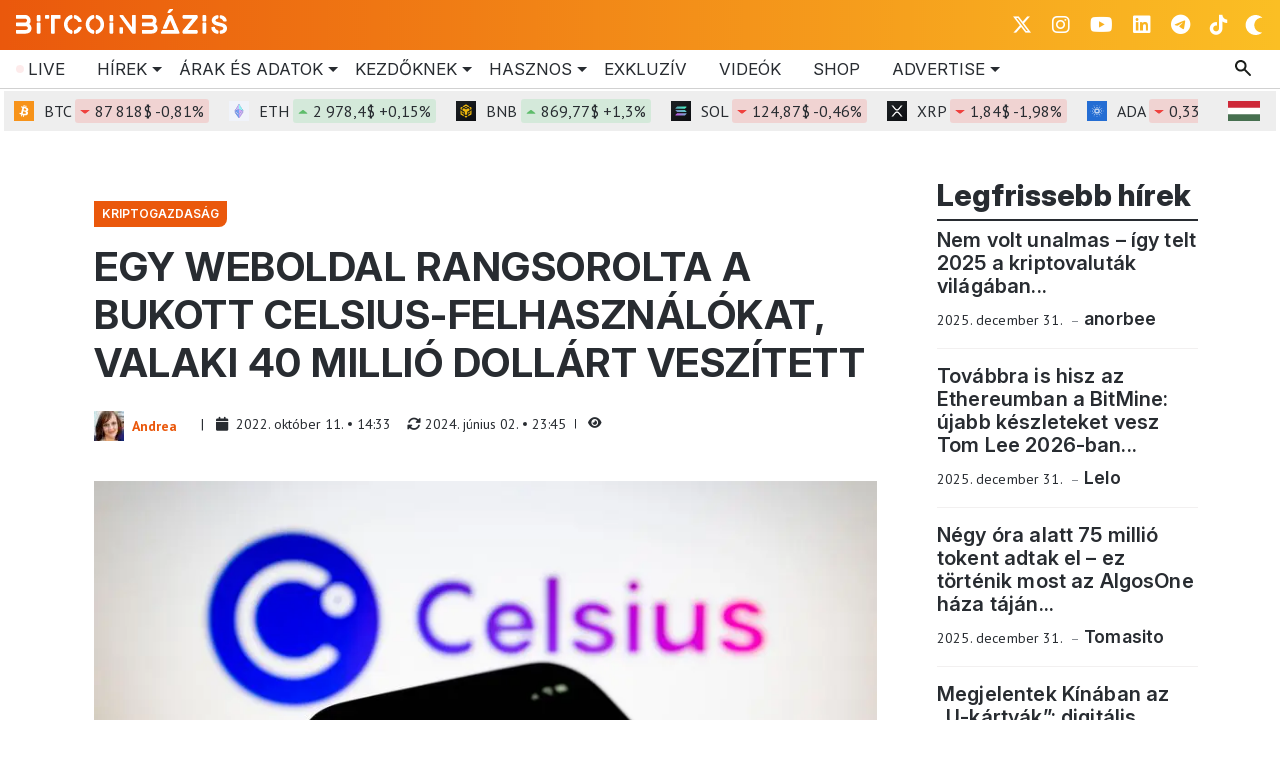

--- FILE ---
content_type: text/html; charset=UTF-8
request_url: https://www.bitcoinbazis.hu/bukott-celsius-felhasznalok-valaki-40-millio-dollart-veszitett/
body_size: 61850
content:
<!DOCTYPE html>
<html xmlns="http://www.w3.org/1999/xhtml" lang="hu" data-bs-theme="light">
    <head>
        <meta http-equiv="content-type" content="text/html; charset=UTF-8">

        <link rel="preconnect" href="https://fonts.googleapis.com">
        <link rel="preconnect" href="https://fonts.gstatic.com" crossorigin>
        <script data-cfasync="false" data-no-defer="1" data-no-minify="1" data-no-optimize="1">var ewww_webp_supported=!1;function check_webp_feature(A,e){var w;e=void 0!==e?e:function(){},ewww_webp_supported?e(ewww_webp_supported):((w=new Image).onload=function(){ewww_webp_supported=0<w.width&&0<w.height,e&&e(ewww_webp_supported)},w.onerror=function(){e&&e(!1)},w.src="data:image/webp;base64,"+{alpha:"UklGRkoAAABXRUJQVlA4WAoAAAAQAAAAAAAAAAAAQUxQSAwAAAARBxAR/Q9ERP8DAABWUDggGAAAABQBAJ0BKgEAAQAAAP4AAA3AAP7mtQAAAA=="}[A])}check_webp_feature("alpha");</script><script data-cfasync="false" data-no-defer="1" data-no-minify="1" data-no-optimize="1">var Arrive=function(c,w){"use strict";if(c.MutationObserver&&"undefined"!=typeof HTMLElement){var r,a=0,u=(r=HTMLElement.prototype.matches||HTMLElement.prototype.webkitMatchesSelector||HTMLElement.prototype.mozMatchesSelector||HTMLElement.prototype.msMatchesSelector,{matchesSelector:function(e,t){return e instanceof HTMLElement&&r.call(e,t)},addMethod:function(e,t,r){var a=e[t];e[t]=function(){return r.length==arguments.length?r.apply(this,arguments):"function"==typeof a?a.apply(this,arguments):void 0}},callCallbacks:function(e,t){t&&t.options.onceOnly&&1==t.firedElems.length&&(e=[e[0]]);for(var r,a=0;r=e[a];a++)r&&r.callback&&r.callback.call(r.elem,r.elem);t&&t.options.onceOnly&&1==t.firedElems.length&&t.me.unbindEventWithSelectorAndCallback.call(t.target,t.selector,t.callback)},checkChildNodesRecursively:function(e,t,r,a){for(var i,n=0;i=e[n];n++)r(i,t,a)&&a.push({callback:t.callback,elem:i}),0<i.childNodes.length&&u.checkChildNodesRecursively(i.childNodes,t,r,a)},mergeArrays:function(e,t){var r,a={};for(r in e)e.hasOwnProperty(r)&&(a[r]=e[r]);for(r in t)t.hasOwnProperty(r)&&(a[r]=t[r]);return a},toElementsArray:function(e){return e=void 0!==e&&("number"!=typeof e.length||e===c)?[e]:e}}),e=(l.prototype.addEvent=function(e,t,r,a){a={target:e,selector:t,options:r,callback:a,firedElems:[]};return this._beforeAdding&&this._beforeAdding(a),this._eventsBucket.push(a),a},l.prototype.removeEvent=function(e){for(var t,r=this._eventsBucket.length-1;t=this._eventsBucket[r];r--)e(t)&&(this._beforeRemoving&&this._beforeRemoving(t),(t=this._eventsBucket.splice(r,1))&&t.length&&(t[0].callback=null))},l.prototype.beforeAdding=function(e){this._beforeAdding=e},l.prototype.beforeRemoving=function(e){this._beforeRemoving=e},l),t=function(i,n){var o=new e,l=this,s={fireOnAttributesModification:!1};return o.beforeAdding(function(t){var e=t.target;e!==c.document&&e!==c||(e=document.getElementsByTagName("html")[0]);var r=new MutationObserver(function(e){n.call(this,e,t)}),a=i(t.options);r.observe(e,a),t.observer=r,t.me=l}),o.beforeRemoving(function(e){e.observer.disconnect()}),this.bindEvent=function(e,t,r){t=u.mergeArrays(s,t);for(var a=u.toElementsArray(this),i=0;i<a.length;i++)o.addEvent(a[i],e,t,r)},this.unbindEvent=function(){var r=u.toElementsArray(this);o.removeEvent(function(e){for(var t=0;t<r.length;t++)if(this===w||e.target===r[t])return!0;return!1})},this.unbindEventWithSelectorOrCallback=function(r){var a=u.toElementsArray(this),i=r,e="function"==typeof r?function(e){for(var t=0;t<a.length;t++)if((this===w||e.target===a[t])&&e.callback===i)return!0;return!1}:function(e){for(var t=0;t<a.length;t++)if((this===w||e.target===a[t])&&e.selector===r)return!0;return!1};o.removeEvent(e)},this.unbindEventWithSelectorAndCallback=function(r,a){var i=u.toElementsArray(this);o.removeEvent(function(e){for(var t=0;t<i.length;t++)if((this===w||e.target===i[t])&&e.selector===r&&e.callback===a)return!0;return!1})},this},i=new function(){var s={fireOnAttributesModification:!1,onceOnly:!1,existing:!1};function n(e,t,r){return!(!u.matchesSelector(e,t.selector)||(e._id===w&&(e._id=a++),-1!=t.firedElems.indexOf(e._id)))&&(t.firedElems.push(e._id),!0)}var c=(i=new t(function(e){var t={attributes:!1,childList:!0,subtree:!0};return e.fireOnAttributesModification&&(t.attributes=!0),t},function(e,i){e.forEach(function(e){var t=e.addedNodes,r=e.target,a=[];null!==t&&0<t.length?u.checkChildNodesRecursively(t,i,n,a):"attributes"===e.type&&n(r,i)&&a.push({callback:i.callback,elem:r}),u.callCallbacks(a,i)})})).bindEvent;return i.bindEvent=function(e,t,r){t=void 0===r?(r=t,s):u.mergeArrays(s,t);var a=u.toElementsArray(this);if(t.existing){for(var i=[],n=0;n<a.length;n++)for(var o=a[n].querySelectorAll(e),l=0;l<o.length;l++)i.push({callback:r,elem:o[l]});if(t.onceOnly&&i.length)return r.call(i[0].elem,i[0].elem);setTimeout(u.callCallbacks,1,i)}c.call(this,e,t,r)},i},o=new function(){var a={};function i(e,t){return u.matchesSelector(e,t.selector)}var n=(o=new t(function(){return{childList:!0,subtree:!0}},function(e,r){e.forEach(function(e){var t=e.removedNodes,e=[];null!==t&&0<t.length&&u.checkChildNodesRecursively(t,r,i,e),u.callCallbacks(e,r)})})).bindEvent;return o.bindEvent=function(e,t,r){t=void 0===r?(r=t,a):u.mergeArrays(a,t),n.call(this,e,t,r)},o};d(HTMLElement.prototype),d(NodeList.prototype),d(HTMLCollection.prototype),d(HTMLDocument.prototype),d(Window.prototype);var n={};return s(i,n,"unbindAllArrive"),s(o,n,"unbindAllLeave"),n}function l(){this._eventsBucket=[],this._beforeAdding=null,this._beforeRemoving=null}function s(e,t,r){u.addMethod(t,r,e.unbindEvent),u.addMethod(t,r,e.unbindEventWithSelectorOrCallback),u.addMethod(t,r,e.unbindEventWithSelectorAndCallback)}function d(e){e.arrive=i.bindEvent,s(i,e,"unbindArrive"),e.leave=o.bindEvent,s(o,e,"unbindLeave")}}(window,void 0),ewww_webp_supported=!1;function check_webp_feature(e,t){var r;ewww_webp_supported?t(ewww_webp_supported):((r=new Image).onload=function(){ewww_webp_supported=0<r.width&&0<r.height,t(ewww_webp_supported)},r.onerror=function(){t(!1)},r.src="data:image/webp;base64,"+{alpha:"UklGRkoAAABXRUJQVlA4WAoAAAAQAAAAAAAAAAAAQUxQSAwAAAARBxAR/Q9ERP8DAABWUDggGAAAABQBAJ0BKgEAAQAAAP4AAA3AAP7mtQAAAA==",animation:"UklGRlIAAABXRUJQVlA4WAoAAAASAAAAAAAAAAAAQU5JTQYAAAD/////AABBTk1GJgAAAAAAAAAAAAAAAAAAAGQAAABWUDhMDQAAAC8AAAAQBxAREYiI/gcA"}[e])}function ewwwLoadImages(e){if(e){for(var t=document.querySelectorAll(".batch-image img, .image-wrapper a, .ngg-pro-masonry-item a, .ngg-galleria-offscreen-seo-wrapper a"),r=0,a=t.length;r<a;r++)ewwwAttr(t[r],"data-src",t[r].getAttribute("data-webp")),ewwwAttr(t[r],"data-thumbnail",t[r].getAttribute("data-webp-thumbnail"));for(var i=document.querySelectorAll("div.woocommerce-product-gallery__image"),r=0,a=i.length;r<a;r++)ewwwAttr(i[r],"data-thumb",i[r].getAttribute("data-webp-thumb"))}for(var n=document.querySelectorAll("video"),r=0,a=n.length;r<a;r++)ewwwAttr(n[r],"poster",e?n[r].getAttribute("data-poster-webp"):n[r].getAttribute("data-poster-image"));for(var o,l=document.querySelectorAll("img.ewww_webp_lazy_load"),r=0,a=l.length;r<a;r++)e&&(ewwwAttr(l[r],"data-lazy-srcset",l[r].getAttribute("data-lazy-srcset-webp")),ewwwAttr(l[r],"data-srcset",l[r].getAttribute("data-srcset-webp")),ewwwAttr(l[r],"data-lazy-src",l[r].getAttribute("data-lazy-src-webp")),ewwwAttr(l[r],"data-src",l[r].getAttribute("data-src-webp")),ewwwAttr(l[r],"data-orig-file",l[r].getAttribute("data-webp-orig-file")),ewwwAttr(l[r],"data-medium-file",l[r].getAttribute("data-webp-medium-file")),ewwwAttr(l[r],"data-large-file",l[r].getAttribute("data-webp-large-file")),null!=(o=l[r].getAttribute("srcset"))&&!1!==o&&o.includes("R0lGOD")&&ewwwAttr(l[r],"src",l[r].getAttribute("data-lazy-src-webp"))),l[r].className=l[r].className.replace(/\bewww_webp_lazy_load\b/,"");for(var s=document.querySelectorAll(".ewww_webp"),r=0,a=s.length;r<a;r++)e?(ewwwAttr(s[r],"srcset",s[r].getAttribute("data-srcset-webp")),ewwwAttr(s[r],"src",s[r].getAttribute("data-src-webp")),ewwwAttr(s[r],"data-orig-file",s[r].getAttribute("data-webp-orig-file")),ewwwAttr(s[r],"data-medium-file",s[r].getAttribute("data-webp-medium-file")),ewwwAttr(s[r],"data-large-file",s[r].getAttribute("data-webp-large-file")),ewwwAttr(s[r],"data-large_image",s[r].getAttribute("data-webp-large_image")),ewwwAttr(s[r],"data-src",s[r].getAttribute("data-webp-src"))):(ewwwAttr(s[r],"srcset",s[r].getAttribute("data-srcset-img")),ewwwAttr(s[r],"src",s[r].getAttribute("data-src-img"))),s[r].className=s[r].className.replace(/\bewww_webp\b/,"ewww_webp_loaded");window.jQuery&&jQuery.fn.isotope&&jQuery.fn.imagesLoaded&&(jQuery(".fusion-posts-container-infinite").imagesLoaded(function(){jQuery(".fusion-posts-container-infinite").hasClass("isotope")&&jQuery(".fusion-posts-container-infinite").isotope()}),jQuery(".fusion-portfolio:not(.fusion-recent-works) .fusion-portfolio-wrapper").imagesLoaded(function(){jQuery(".fusion-portfolio:not(.fusion-recent-works) .fusion-portfolio-wrapper").isotope()}))}function ewwwWebPInit(e){ewwwLoadImages(e),ewwwNggLoadGalleries(e),document.arrive(".ewww_webp",function(){ewwwLoadImages(e)}),document.arrive(".ewww_webp_lazy_load",function(){ewwwLoadImages(e)}),document.arrive("videos",function(){ewwwLoadImages(e)}),"loading"==document.readyState?document.addEventListener("DOMContentLoaded",ewwwJSONParserInit):("undefined"!=typeof galleries&&ewwwNggParseGalleries(e),ewwwWooParseVariations(e))}function ewwwAttr(e,t,r){null!=r&&!1!==r&&e.setAttribute(t,r)}function ewwwJSONParserInit(){"undefined"!=typeof galleries&&check_webp_feature("alpha",ewwwNggParseGalleries),check_webp_feature("alpha",ewwwWooParseVariations)}function ewwwWooParseVariations(e){if(e)for(var t=document.querySelectorAll("form.variations_form"),r=0,a=t.length;r<a;r++){var i=t[r].getAttribute("data-product_variations"),n=!1;try{for(var o in i=JSON.parse(i))void 0!==i[o]&&void 0!==i[o].image&&(void 0!==i[o].image.src_webp&&(i[o].image.src=i[o].image.src_webp,n=!0),void 0!==i[o].image.srcset_webp&&(i[o].image.srcset=i[o].image.srcset_webp,n=!0),void 0!==i[o].image.full_src_webp&&(i[o].image.full_src=i[o].image.full_src_webp,n=!0),void 0!==i[o].image.gallery_thumbnail_src_webp&&(i[o].image.gallery_thumbnail_src=i[o].image.gallery_thumbnail_src_webp,n=!0),void 0!==i[o].image.thumb_src_webp&&(i[o].image.thumb_src=i[o].image.thumb_src_webp,n=!0));n&&ewwwAttr(t[r],"data-product_variations",JSON.stringify(i))}catch(e){}}}function ewwwNggParseGalleries(e){if(e)for(var t in galleries){var r=galleries[t];galleries[t].images_list=ewwwNggParseImageList(r.images_list)}}function ewwwNggLoadGalleries(e){e&&document.addEventListener("ngg.galleria.themeadded",function(e,t){window.ngg_galleria._create_backup=window.ngg_galleria.create,window.ngg_galleria.create=function(e,t){var r=$(e).data("id");return galleries["gallery_"+r].images_list=ewwwNggParseImageList(galleries["gallery_"+r].images_list),window.ngg_galleria._create_backup(e,t)}})}function ewwwNggParseImageList(e){for(var t in e){var r=e[t];if(void 0!==r["image-webp"]&&(e[t].image=r["image-webp"],delete e[t]["image-webp"]),void 0!==r["thumb-webp"]&&(e[t].thumb=r["thumb-webp"],delete e[t]["thumb-webp"]),void 0!==r.full_image_webp&&(e[t].full_image=r.full_image_webp,delete e[t].full_image_webp),void 0!==r.srcsets)for(var a in r.srcsets)nggSrcset=r.srcsets[a],void 0!==r.srcsets[a+"-webp"]&&(e[t].srcsets[a]=r.srcsets[a+"-webp"],delete e[t].srcsets[a+"-webp"]);if(void 0!==r.full_srcsets)for(var i in r.full_srcsets)nggFSrcset=r.full_srcsets[i],void 0!==r.full_srcsets[i+"-webp"]&&(e[t].full_srcsets[i]=r.full_srcsets[i+"-webp"],delete e[t].full_srcsets[i+"-webp"])}return e}check_webp_feature("alpha",ewwwWebPInit);</script>	<style>img:is([sizes="auto" i], [sizes^="auto," i]) { contain-intrinsic-size: 3000px 1500px }</style>
	
<!-- Search Engine Optimization by Rank Math - https://rankmath.com/ -->
<title>Celsius-felhasználók: valaki 40 millió dollárt veszített</title>
<meta name="description" content="Az új weboldal rangsorolja azokat a Celsius-felhasználókat, akik pénzt veszítettek a kriptohitelező csődje után. Van, aki 40 millió dollárt."/>
<meta name="robots" content="follow, index, max-snippet:-1, max-video-preview:-1, max-image-preview:large"/>
<link rel="canonical" href="https://www.bitcoinbazis.hu/bukott-celsius-felhasznalok-valaki-40-millio-dollart-veszitett/" />
<meta property="og:locale" content="hu_HU" />
<meta property="og:type" content="article" />
<meta property="og:title" content="Celsius-felhasználók: valaki 40 millió dollárt veszített" />
<meta property="og:description" content="Az új weboldal rangsorolja azokat a Celsius-felhasználókat, akik pénzt veszítettek a kriptohitelező csődje után. Van, aki 40 millió dollárt." />
<meta property="og:url" content="https://www.bitcoinbazis.hu/bukott-celsius-felhasznalok-valaki-40-millio-dollart-veszitett/" />
<meta property="og:site_name" content="BitcoinBázis" />
<meta property="article:publisher" content="https://www.facebook.com/groups/blockchainmagyarorszag" />
<meta property="article:tag" content="Celsius" />
<meta property="article:section" content="Kriptogazdaság" />
<meta property="og:updated_time" content="2024-06-02T23:45:15+02:00" />
<meta property="og:image" content="https://www.bitcoinbazis.hu/wp-content/uploads/2022/07/Celsius.jpg" />
<meta property="og:image:secure_url" content="https://www.bitcoinbazis.hu/wp-content/uploads/2022/07/Celsius.jpg" />
<meta property="og:image:width" content="860" />
<meta property="og:image:height" content="573" />
<meta property="og:image:alt" content="celsius csőd" />
<meta property="og:image:type" content="image/jpeg" />
<meta property="article:published_time" content="2022-10-11T14:33:46+02:00" />
<meta property="article:modified_time" content="2024-06-02T23:45:15+02:00" />
<meta name="twitter:card" content="summary_large_image" />
<meta name="twitter:title" content="Celsius-felhasználók: valaki 40 millió dollárt veszített" />
<meta name="twitter:description" content="Az új weboldal rangsorolja azokat a Celsius-felhasználókat, akik pénzt veszítettek a kriptohitelező csődje után. Van, aki 40 millió dollárt." />
<meta name="twitter:site" content="@BitcoinBazis" />
<meta name="twitter:creator" content="@AndreaK73810905" />
<meta name="twitter:image" content="https://www.bitcoinbazis.hu/wp-content/uploads/2022/07/Celsius.jpg" />
<meta name="twitter:label1" content="Szerző:" />
<meta name="twitter:data1" content="Andrea" />
<meta name="twitter:label2" content="Olvasási idő" />
<meta name="twitter:data2" content="1 perc" />
<script type="application/ld+json" class="rank-math-schema">{"@context":"https://schema.org","@graph":[{"@type":"Organization","@id":"https://www.bitcoinbazis.hu/#organization","name":"BitcoinB\u00e1zis","url":"https://www.bitcoinbazis.hu","sameAs":["https://www.facebook.com/groups/blockchainmagyarorszag","https://twitter.com/BitcoinBazis"],"logo":{"@type":"ImageObject","@id":"https://www.bitcoinbazis.hu/#logo","url":"https://www.bitcoinbazis.hu/wp-content/uploads/2022/06/cropped-photo_2022-06-01_21-14-43.jpg","contentUrl":"https://www.bitcoinbazis.hu/wp-content/uploads/2022/06/cropped-photo_2022-06-01_21-14-43.jpg","caption":"BitcoinB\u00e1zis","inLanguage":"hu","width":"512","height":"512"}},{"@type":"WebSite","@id":"https://www.bitcoinbazis.hu/#website","url":"https://www.bitcoinbazis.hu","name":"BitcoinB\u00e1zis","publisher":{"@id":"https://www.bitcoinbazis.hu/#organization"},"inLanguage":"hu"},{"@type":"ImageObject","@id":"https://www.bitcoinbazis.hu/wp-content/uploads/2022/07/Celsius.jpg","url":"https://www.bitcoinbazis.hu/wp-content/uploads/2022/07/Celsius.jpg","width":"860","height":"573","caption":"celsius cs\u0151d","inLanguage":"hu"},{"@type":"WebPage","@id":"https://www.bitcoinbazis.hu/bukott-celsius-felhasznalok-valaki-40-millio-dollart-veszitett/#webpage","url":"https://www.bitcoinbazis.hu/bukott-celsius-felhasznalok-valaki-40-millio-dollart-veszitett/","name":"Celsius-felhaszn\u00e1l\u00f3k: valaki 40 milli\u00f3 doll\u00e1rt vesz\u00edtett","datePublished":"2022-10-11T14:33:46+02:00","dateModified":"2024-06-02T23:45:15+02:00","isPartOf":{"@id":"https://www.bitcoinbazis.hu/#website"},"primaryImageOfPage":{"@id":"https://www.bitcoinbazis.hu/wp-content/uploads/2022/07/Celsius.jpg"},"inLanguage":"hu"},{"@type":"Person","@id":"https://www.bitcoinbazis.hu/author/andrea/","name":"Andrea","url":"https://www.bitcoinbazis.hu/author/andrea/","image":{"@type":"ImageObject","@id":"https://secure.gravatar.com/avatar/dd9fcf39ff406c7b926e8935d968735277029147ece5d33d3c74d45b7681292a?s=96&amp;d=wavatar&amp;r=g","url":"https://secure.gravatar.com/avatar/dd9fcf39ff406c7b926e8935d968735277029147ece5d33d3c74d45b7681292a?s=96&amp;d=wavatar&amp;r=g","caption":"Andrea","inLanguage":"hu"},"sameAs":["https://twitter.com/https://twitter.com/AndreaK73810905","https://www.linkedin.com/in/andrea-kovacs1987"],"worksFor":{"@id":"https://www.bitcoinbazis.hu/#organization"}},{"@type":"NewsArticle","headline":"Celsius-felhaszn\u00e1l\u00f3k: valaki 40 milli\u00f3 doll\u00e1rt vesz\u00edtett","keywords":"Celsius felhaszn\u00e1l\u00f3k","datePublished":"2022-10-11T14:33:46+02:00","dateModified":"2024-06-02T23:45:15+02:00","author":{"@id":"https://www.bitcoinbazis.hu/author/andrea/","name":"Andrea"},"publisher":{"@id":"https://www.bitcoinbazis.hu/#organization"},"description":"Az \u00faj weboldal rangsorolja azokat a Celsius-felhaszn\u00e1l\u00f3kat, akik p\u00e9nzt vesz\u00edtettek a kriptohitelez\u0151 cs\u0151dje ut\u00e1n. Van, aki 40 milli\u00f3 doll\u00e1rt.","name":"Celsius-felhaszn\u00e1l\u00f3k: valaki 40 milli\u00f3 doll\u00e1rt vesz\u00edtett","@id":"https://www.bitcoinbazis.hu/bukott-celsius-felhasznalok-valaki-40-millio-dollart-veszitett/#richSnippet","isPartOf":{"@id":"https://www.bitcoinbazis.hu/bukott-celsius-felhasznalok-valaki-40-millio-dollart-veszitett/#webpage"},"image":{"@id":"https://www.bitcoinbazis.hu/wp-content/uploads/2022/07/Celsius.jpg"},"inLanguage":"hu","mainEntityOfPage":{"@id":"https://www.bitcoinbazis.hu/bukott-celsius-felhasznalok-valaki-40-millio-dollart-veszitett/#webpage"}}]}</script>
<!-- /Rank Math WordPress SEO plugin -->

<link rel='dns-prefetch' href='//cdn.jsdelivr.net' />
<link rel='dns-prefetch' href='//fonts.googleapis.com' />
<script type="text/javascript">
/* <![CDATA[ */
window._wpemojiSettings = {"baseUrl":"https:\/\/s.w.org\/images\/core\/emoji\/16.0.1\/72x72\/","ext":".png","svgUrl":"https:\/\/s.w.org\/images\/core\/emoji\/16.0.1\/svg\/","svgExt":".svg","source":{"concatemoji":"https:\/\/www.bitcoinbazis.hu\/wp-includes\/js\/wp-emoji-release.min.js?ver=e27014631f4f4d9d3fcce86eb0242971"}};
/*! This file is auto-generated */
!function(s,n){var o,i,e;function c(e){try{var t={supportTests:e,timestamp:(new Date).valueOf()};sessionStorage.setItem(o,JSON.stringify(t))}catch(e){}}function p(e,t,n){e.clearRect(0,0,e.canvas.width,e.canvas.height),e.fillText(t,0,0);var t=new Uint32Array(e.getImageData(0,0,e.canvas.width,e.canvas.height).data),a=(e.clearRect(0,0,e.canvas.width,e.canvas.height),e.fillText(n,0,0),new Uint32Array(e.getImageData(0,0,e.canvas.width,e.canvas.height).data));return t.every(function(e,t){return e===a[t]})}function u(e,t){e.clearRect(0,0,e.canvas.width,e.canvas.height),e.fillText(t,0,0);for(var n=e.getImageData(16,16,1,1),a=0;a<n.data.length;a++)if(0!==n.data[a])return!1;return!0}function f(e,t,n,a){switch(t){case"flag":return n(e,"\ud83c\udff3\ufe0f\u200d\u26a7\ufe0f","\ud83c\udff3\ufe0f\u200b\u26a7\ufe0f")?!1:!n(e,"\ud83c\udde8\ud83c\uddf6","\ud83c\udde8\u200b\ud83c\uddf6")&&!n(e,"\ud83c\udff4\udb40\udc67\udb40\udc62\udb40\udc65\udb40\udc6e\udb40\udc67\udb40\udc7f","\ud83c\udff4\u200b\udb40\udc67\u200b\udb40\udc62\u200b\udb40\udc65\u200b\udb40\udc6e\u200b\udb40\udc67\u200b\udb40\udc7f");case"emoji":return!a(e,"\ud83e\udedf")}return!1}function g(e,t,n,a){var r="undefined"!=typeof WorkerGlobalScope&&self instanceof WorkerGlobalScope?new OffscreenCanvas(300,150):s.createElement("canvas"),o=r.getContext("2d",{willReadFrequently:!0}),i=(o.textBaseline="top",o.font="600 32px Arial",{});return e.forEach(function(e){i[e]=t(o,e,n,a)}),i}function t(e){var t=s.createElement("script");t.src=e,t.defer=!0,s.head.appendChild(t)}"undefined"!=typeof Promise&&(o="wpEmojiSettingsSupports",i=["flag","emoji"],n.supports={everything:!0,everythingExceptFlag:!0},e=new Promise(function(e){s.addEventListener("DOMContentLoaded",e,{once:!0})}),new Promise(function(t){var n=function(){try{var e=JSON.parse(sessionStorage.getItem(o));if("object"==typeof e&&"number"==typeof e.timestamp&&(new Date).valueOf()<e.timestamp+604800&&"object"==typeof e.supportTests)return e.supportTests}catch(e){}return null}();if(!n){if("undefined"!=typeof Worker&&"undefined"!=typeof OffscreenCanvas&&"undefined"!=typeof URL&&URL.createObjectURL&&"undefined"!=typeof Blob)try{var e="postMessage("+g.toString()+"("+[JSON.stringify(i),f.toString(),p.toString(),u.toString()].join(",")+"));",a=new Blob([e],{type:"text/javascript"}),r=new Worker(URL.createObjectURL(a),{name:"wpTestEmojiSupports"});return void(r.onmessage=function(e){c(n=e.data),r.terminate(),t(n)})}catch(e){}c(n=g(i,f,p,u))}t(n)}).then(function(e){for(var t in e)n.supports[t]=e[t],n.supports.everything=n.supports.everything&&n.supports[t],"flag"!==t&&(n.supports.everythingExceptFlag=n.supports.everythingExceptFlag&&n.supports[t]);n.supports.everythingExceptFlag=n.supports.everythingExceptFlag&&!n.supports.flag,n.DOMReady=!1,n.readyCallback=function(){n.DOMReady=!0}}).then(function(){return e}).then(function(){var e;n.supports.everything||(n.readyCallback(),(e=n.source||{}).concatemoji?t(e.concatemoji):e.wpemoji&&e.twemoji&&(t(e.twemoji),t(e.wpemoji)))}))}((window,document),window._wpemojiSettings);
/* ]]> */
</script>
<style id='wp-emoji-styles-inline-css' type='text/css'>

	img.wp-smiley, img.emoji {
		display: inline !important;
		border: none !important;
		box-shadow: none !important;
		height: 1em !important;
		width: 1em !important;
		margin: 0 0.07em !important;
		vertical-align: -0.1em !important;
		background: none !important;
		padding: 0 !important;
	}
</style>
<link rel='stylesheet' id='wp-block-library-css' href='https://www.bitcoinbazis.hu/wp-includes/css/dist/block-library/style.min.css?ver=e27014631f4f4d9d3fcce86eb0242971' type='text/css' media='all' />
<style id='classic-theme-styles-inline-css' type='text/css'>
/*! This file is auto-generated */
.wp-block-button__link{color:#fff;background-color:#32373c;border-radius:9999px;box-shadow:none;text-decoration:none;padding:calc(.667em + 2px) calc(1.333em + 2px);font-size:1.125em}.wp-block-file__button{background:#32373c;color:#fff;text-decoration:none}
</style>
<link rel='stylesheet' id='awsm-ead-public-css' href='https://www.bitcoinbazis.hu/wp-content/plugins/embed-any-document/css/embed-public.min.css?ver=2.7.8' type='text/css' media='all' />
<style id='global-styles-inline-css' type='text/css'>
:root{--wp--preset--aspect-ratio--square: 1;--wp--preset--aspect-ratio--4-3: 4/3;--wp--preset--aspect-ratio--3-4: 3/4;--wp--preset--aspect-ratio--3-2: 3/2;--wp--preset--aspect-ratio--2-3: 2/3;--wp--preset--aspect-ratio--16-9: 16/9;--wp--preset--aspect-ratio--9-16: 9/16;--wp--preset--color--black: #000000;--wp--preset--color--cyan-bluish-gray: #abb8c3;--wp--preset--color--white: #ffffff;--wp--preset--color--pale-pink: #f78da7;--wp--preset--color--vivid-red: #cf2e2e;--wp--preset--color--luminous-vivid-orange: #ff6900;--wp--preset--color--luminous-vivid-amber: #fcb900;--wp--preset--color--light-green-cyan: #7bdcb5;--wp--preset--color--vivid-green-cyan: #00d084;--wp--preset--color--pale-cyan-blue: #8ed1fc;--wp--preset--color--vivid-cyan-blue: #0693e3;--wp--preset--color--vivid-purple: #9b51e0;--wp--preset--gradient--vivid-cyan-blue-to-vivid-purple: linear-gradient(135deg,rgba(6,147,227,1) 0%,rgb(155,81,224) 100%);--wp--preset--gradient--light-green-cyan-to-vivid-green-cyan: linear-gradient(135deg,rgb(122,220,180) 0%,rgb(0,208,130) 100%);--wp--preset--gradient--luminous-vivid-amber-to-luminous-vivid-orange: linear-gradient(135deg,rgba(252,185,0,1) 0%,rgba(255,105,0,1) 100%);--wp--preset--gradient--luminous-vivid-orange-to-vivid-red: linear-gradient(135deg,rgba(255,105,0,1) 0%,rgb(207,46,46) 100%);--wp--preset--gradient--very-light-gray-to-cyan-bluish-gray: linear-gradient(135deg,rgb(238,238,238) 0%,rgb(169,184,195) 100%);--wp--preset--gradient--cool-to-warm-spectrum: linear-gradient(135deg,rgb(74,234,220) 0%,rgb(151,120,209) 20%,rgb(207,42,186) 40%,rgb(238,44,130) 60%,rgb(251,105,98) 80%,rgb(254,248,76) 100%);--wp--preset--gradient--blush-light-purple: linear-gradient(135deg,rgb(255,206,236) 0%,rgb(152,150,240) 100%);--wp--preset--gradient--blush-bordeaux: linear-gradient(135deg,rgb(254,205,165) 0%,rgb(254,45,45) 50%,rgb(107,0,62) 100%);--wp--preset--gradient--luminous-dusk: linear-gradient(135deg,rgb(255,203,112) 0%,rgb(199,81,192) 50%,rgb(65,88,208) 100%);--wp--preset--gradient--pale-ocean: linear-gradient(135deg,rgb(255,245,203) 0%,rgb(182,227,212) 50%,rgb(51,167,181) 100%);--wp--preset--gradient--electric-grass: linear-gradient(135deg,rgb(202,248,128) 0%,rgb(113,206,126) 100%);--wp--preset--gradient--midnight: linear-gradient(135deg,rgb(2,3,129) 0%,rgb(40,116,252) 100%);--wp--preset--font-size--small: 13px;--wp--preset--font-size--medium: 20px;--wp--preset--font-size--large: 36px;--wp--preset--font-size--x-large: 42px;--wp--preset--spacing--20: 0.44rem;--wp--preset--spacing--30: 0.67rem;--wp--preset--spacing--40: 1rem;--wp--preset--spacing--50: 1.5rem;--wp--preset--spacing--60: 2.25rem;--wp--preset--spacing--70: 3.38rem;--wp--preset--spacing--80: 5.06rem;--wp--preset--shadow--natural: 6px 6px 9px rgba(0, 0, 0, 0.2);--wp--preset--shadow--deep: 12px 12px 50px rgba(0, 0, 0, 0.4);--wp--preset--shadow--sharp: 6px 6px 0px rgba(0, 0, 0, 0.2);--wp--preset--shadow--outlined: 6px 6px 0px -3px rgba(255, 255, 255, 1), 6px 6px rgba(0, 0, 0, 1);--wp--preset--shadow--crisp: 6px 6px 0px rgba(0, 0, 0, 1);}:where(.is-layout-flex){gap: 0.5em;}:where(.is-layout-grid){gap: 0.5em;}body .is-layout-flex{display: flex;}.is-layout-flex{flex-wrap: wrap;align-items: center;}.is-layout-flex > :is(*, div){margin: 0;}body .is-layout-grid{display: grid;}.is-layout-grid > :is(*, div){margin: 0;}:where(.wp-block-columns.is-layout-flex){gap: 2em;}:where(.wp-block-columns.is-layout-grid){gap: 2em;}:where(.wp-block-post-template.is-layout-flex){gap: 1.25em;}:where(.wp-block-post-template.is-layout-grid){gap: 1.25em;}.has-black-color{color: var(--wp--preset--color--black) !important;}.has-cyan-bluish-gray-color{color: var(--wp--preset--color--cyan-bluish-gray) !important;}.has-white-color{color: var(--wp--preset--color--white) !important;}.has-pale-pink-color{color: var(--wp--preset--color--pale-pink) !important;}.has-vivid-red-color{color: var(--wp--preset--color--vivid-red) !important;}.has-luminous-vivid-orange-color{color: var(--wp--preset--color--luminous-vivid-orange) !important;}.has-luminous-vivid-amber-color{color: var(--wp--preset--color--luminous-vivid-amber) !important;}.has-light-green-cyan-color{color: var(--wp--preset--color--light-green-cyan) !important;}.has-vivid-green-cyan-color{color: var(--wp--preset--color--vivid-green-cyan) !important;}.has-pale-cyan-blue-color{color: var(--wp--preset--color--pale-cyan-blue) !important;}.has-vivid-cyan-blue-color{color: var(--wp--preset--color--vivid-cyan-blue) !important;}.has-vivid-purple-color{color: var(--wp--preset--color--vivid-purple) !important;}.has-black-background-color{background-color: var(--wp--preset--color--black) !important;}.has-cyan-bluish-gray-background-color{background-color: var(--wp--preset--color--cyan-bluish-gray) !important;}.has-white-background-color{background-color: var(--wp--preset--color--white) !important;}.has-pale-pink-background-color{background-color: var(--wp--preset--color--pale-pink) !important;}.has-vivid-red-background-color{background-color: var(--wp--preset--color--vivid-red) !important;}.has-luminous-vivid-orange-background-color{background-color: var(--wp--preset--color--luminous-vivid-orange) !important;}.has-luminous-vivid-amber-background-color{background-color: var(--wp--preset--color--luminous-vivid-amber) !important;}.has-light-green-cyan-background-color{background-color: var(--wp--preset--color--light-green-cyan) !important;}.has-vivid-green-cyan-background-color{background-color: var(--wp--preset--color--vivid-green-cyan) !important;}.has-pale-cyan-blue-background-color{background-color: var(--wp--preset--color--pale-cyan-blue) !important;}.has-vivid-cyan-blue-background-color{background-color: var(--wp--preset--color--vivid-cyan-blue) !important;}.has-vivid-purple-background-color{background-color: var(--wp--preset--color--vivid-purple) !important;}.has-black-border-color{border-color: var(--wp--preset--color--black) !important;}.has-cyan-bluish-gray-border-color{border-color: var(--wp--preset--color--cyan-bluish-gray) !important;}.has-white-border-color{border-color: var(--wp--preset--color--white) !important;}.has-pale-pink-border-color{border-color: var(--wp--preset--color--pale-pink) !important;}.has-vivid-red-border-color{border-color: var(--wp--preset--color--vivid-red) !important;}.has-luminous-vivid-orange-border-color{border-color: var(--wp--preset--color--luminous-vivid-orange) !important;}.has-luminous-vivid-amber-border-color{border-color: var(--wp--preset--color--luminous-vivid-amber) !important;}.has-light-green-cyan-border-color{border-color: var(--wp--preset--color--light-green-cyan) !important;}.has-vivid-green-cyan-border-color{border-color: var(--wp--preset--color--vivid-green-cyan) !important;}.has-pale-cyan-blue-border-color{border-color: var(--wp--preset--color--pale-cyan-blue) !important;}.has-vivid-cyan-blue-border-color{border-color: var(--wp--preset--color--vivid-cyan-blue) !important;}.has-vivid-purple-border-color{border-color: var(--wp--preset--color--vivid-purple) !important;}.has-vivid-cyan-blue-to-vivid-purple-gradient-background{background: var(--wp--preset--gradient--vivid-cyan-blue-to-vivid-purple) !important;}.has-light-green-cyan-to-vivid-green-cyan-gradient-background{background: var(--wp--preset--gradient--light-green-cyan-to-vivid-green-cyan) !important;}.has-luminous-vivid-amber-to-luminous-vivid-orange-gradient-background{background: var(--wp--preset--gradient--luminous-vivid-amber-to-luminous-vivid-orange) !important;}.has-luminous-vivid-orange-to-vivid-red-gradient-background{background: var(--wp--preset--gradient--luminous-vivid-orange-to-vivid-red) !important;}.has-very-light-gray-to-cyan-bluish-gray-gradient-background{background: var(--wp--preset--gradient--very-light-gray-to-cyan-bluish-gray) !important;}.has-cool-to-warm-spectrum-gradient-background{background: var(--wp--preset--gradient--cool-to-warm-spectrum) !important;}.has-blush-light-purple-gradient-background{background: var(--wp--preset--gradient--blush-light-purple) !important;}.has-blush-bordeaux-gradient-background{background: var(--wp--preset--gradient--blush-bordeaux) !important;}.has-luminous-dusk-gradient-background{background: var(--wp--preset--gradient--luminous-dusk) !important;}.has-pale-ocean-gradient-background{background: var(--wp--preset--gradient--pale-ocean) !important;}.has-electric-grass-gradient-background{background: var(--wp--preset--gradient--electric-grass) !important;}.has-midnight-gradient-background{background: var(--wp--preset--gradient--midnight) !important;}.has-small-font-size{font-size: var(--wp--preset--font-size--small) !important;}.has-medium-font-size{font-size: var(--wp--preset--font-size--medium) !important;}.has-large-font-size{font-size: var(--wp--preset--font-size--large) !important;}.has-x-large-font-size{font-size: var(--wp--preset--font-size--x-large) !important;}
:where(.wp-block-post-template.is-layout-flex){gap: 1.25em;}:where(.wp-block-post-template.is-layout-grid){gap: 1.25em;}
:where(.wp-block-columns.is-layout-flex){gap: 2em;}:where(.wp-block-columns.is-layout-grid){gap: 2em;}
:root :where(.wp-block-pullquote){font-size: 1.5em;line-height: 1.6;}
</style>
<link rel='stylesheet' id='bbazis_button_css-css' href='https://www.bitcoinbazis.hu/wp-content/plugins/button-banner//frontend-style.css?ver=e27014631f4f4d9d3fcce86eb0242971' type='text/css' media='all' />
<style id="cm-noto-sans-font-css" media="all">/* cyrillic-ext */
@font-face {
  font-family: 'Noto Sans';
  font-style: italic;
  font-weight: 100 900;
  font-stretch: 62.5% 100%;
  font-display: swap;
  src: url(/fonts.gstatic.com/s/notosans/v42/o-0OIpQlx3QUlC5A4PNr4ARPQ_mu72BiBLE.woff2) format('woff2');
  unicode-range: U+0460-052F, U+1C80-1C8A, U+20B4, U+2DE0-2DFF, U+A640-A69F, U+FE2E-FE2F;
}
/* cyrillic */
@font-face {
  font-family: 'Noto Sans';
  font-style: italic;
  font-weight: 100 900;
  font-stretch: 62.5% 100%;
  font-display: swap;
  src: url(/fonts.gstatic.com/s/notosans/v42/o-0OIpQlx3QUlC5A4PNr4ARGQ_mu72BiBLE.woff2) format('woff2');
  unicode-range: U+0301, U+0400-045F, U+0490-0491, U+04B0-04B1, U+2116;
}
/* devanagari */
@font-face {
  font-family: 'Noto Sans';
  font-style: italic;
  font-weight: 100 900;
  font-stretch: 62.5% 100%;
  font-display: swap;
  src: url(/fonts.gstatic.com/s/notosans/v42/o-0OIpQlx3QUlC5A4PNr4ARDQ_mu72BiBLE.woff2) format('woff2');
  unicode-range: U+0900-097F, U+1CD0-1CF9, U+200C-200D, U+20A8, U+20B9, U+20F0, U+25CC, U+A830-A839, U+A8E0-A8FF, U+11B00-11B09;
}
/* greek-ext */
@font-face {
  font-family: 'Noto Sans';
  font-style: italic;
  font-weight: 100 900;
  font-stretch: 62.5% 100%;
  font-display: swap;
  src: url(/fonts.gstatic.com/s/notosans/v42/o-0OIpQlx3QUlC5A4PNr4AROQ_mu72BiBLE.woff2) format('woff2');
  unicode-range: U+1F00-1FFF;
}
/* greek */
@font-face {
  font-family: 'Noto Sans';
  font-style: italic;
  font-weight: 100 900;
  font-stretch: 62.5% 100%;
  font-display: swap;
  src: url(/fonts.gstatic.com/s/notosans/v42/o-0OIpQlx3QUlC5A4PNr4ARBQ_mu72BiBLE.woff2) format('woff2');
  unicode-range: U+0370-0377, U+037A-037F, U+0384-038A, U+038C, U+038E-03A1, U+03A3-03FF;
}
/* vietnamese */
@font-face {
  font-family: 'Noto Sans';
  font-style: italic;
  font-weight: 100 900;
  font-stretch: 62.5% 100%;
  font-display: swap;
  src: url(/fonts.gstatic.com/s/notosans/v42/o-0OIpQlx3QUlC5A4PNr4ARNQ_mu72BiBLE.woff2) format('woff2');
  unicode-range: U+0102-0103, U+0110-0111, U+0128-0129, U+0168-0169, U+01A0-01A1, U+01AF-01B0, U+0300-0301, U+0303-0304, U+0308-0309, U+0323, U+0329, U+1EA0-1EF9, U+20AB;
}
/* latin-ext */
@font-face {
  font-family: 'Noto Sans';
  font-style: italic;
  font-weight: 100 900;
  font-stretch: 62.5% 100%;
  font-display: swap;
  src: url(/fonts.gstatic.com/s/notosans/v42/o-0OIpQlx3QUlC5A4PNr4ARMQ_mu72BiBLE.woff2) format('woff2');
  unicode-range: U+0100-02BA, U+02BD-02C5, U+02C7-02CC, U+02CE-02D7, U+02DD-02FF, U+0304, U+0308, U+0329, U+1D00-1DBF, U+1E00-1E9F, U+1EF2-1EFF, U+2020, U+20A0-20AB, U+20AD-20C0, U+2113, U+2C60-2C7F, U+A720-A7FF;
}
/* latin */
@font-face {
  font-family: 'Noto Sans';
  font-style: italic;
  font-weight: 100 900;
  font-stretch: 62.5% 100%;
  font-display: swap;
  src: url(/fonts.gstatic.com/s/notosans/v42/o-0OIpQlx3QUlC5A4PNr4ARCQ_mu72Bi.woff2) format('woff2');
  unicode-range: U+0000-00FF, U+0131, U+0152-0153, U+02BB-02BC, U+02C6, U+02DA, U+02DC, U+0304, U+0308, U+0329, U+2000-206F, U+20AC, U+2122, U+2191, U+2193, U+2212, U+2215, U+FEFF, U+FFFD;
}
/* cyrillic-ext */
@font-face {
  font-family: 'Noto Sans';
  font-style: normal;
  font-weight: 100 900;
  font-stretch: 62.5% 100%;
  font-display: swap;
  src: url(/fonts.gstatic.com/s/notosans/v42/o-0IIpQlx3QUlC5A4PNr6DRASf6M7VBj.woff2) format('woff2');
  unicode-range: U+0460-052F, U+1C80-1C8A, U+20B4, U+2DE0-2DFF, U+A640-A69F, U+FE2E-FE2F;
}
/* cyrillic */
@font-face {
  font-family: 'Noto Sans';
  font-style: normal;
  font-weight: 100 900;
  font-stretch: 62.5% 100%;
  font-display: swap;
  src: url(/fonts.gstatic.com/s/notosans/v42/o-0IIpQlx3QUlC5A4PNr4TRASf6M7VBj.woff2) format('woff2');
  unicode-range: U+0301, U+0400-045F, U+0490-0491, U+04B0-04B1, U+2116;
}
/* devanagari */
@font-face {
  font-family: 'Noto Sans';
  font-style: normal;
  font-weight: 100 900;
  font-stretch: 62.5% 100%;
  font-display: swap;
  src: url(/fonts.gstatic.com/s/notosans/v42/o-0IIpQlx3QUlC5A4PNr5DRASf6M7VBj.woff2) format('woff2');
  unicode-range: U+0900-097F, U+1CD0-1CF9, U+200C-200D, U+20A8, U+20B9, U+20F0, U+25CC, U+A830-A839, U+A8E0-A8FF, U+11B00-11B09;
}
/* greek-ext */
@font-face {
  font-family: 'Noto Sans';
  font-style: normal;
  font-weight: 100 900;
  font-stretch: 62.5% 100%;
  font-display: swap;
  src: url(/fonts.gstatic.com/s/notosans/v42/o-0IIpQlx3QUlC5A4PNr6TRASf6M7VBj.woff2) format('woff2');
  unicode-range: U+1F00-1FFF;
}
/* greek */
@font-face {
  font-family: 'Noto Sans';
  font-style: normal;
  font-weight: 100 900;
  font-stretch: 62.5% 100%;
  font-display: swap;
  src: url(/fonts.gstatic.com/s/notosans/v42/o-0IIpQlx3QUlC5A4PNr5jRASf6M7VBj.woff2) format('woff2');
  unicode-range: U+0370-0377, U+037A-037F, U+0384-038A, U+038C, U+038E-03A1, U+03A3-03FF;
}
/* vietnamese */
@font-face {
  font-family: 'Noto Sans';
  font-style: normal;
  font-weight: 100 900;
  font-stretch: 62.5% 100%;
  font-display: swap;
  src: url(/fonts.gstatic.com/s/notosans/v42/o-0IIpQlx3QUlC5A4PNr6jRASf6M7VBj.woff2) format('woff2');
  unicode-range: U+0102-0103, U+0110-0111, U+0128-0129, U+0168-0169, U+01A0-01A1, U+01AF-01B0, U+0300-0301, U+0303-0304, U+0308-0309, U+0323, U+0329, U+1EA0-1EF9, U+20AB;
}
/* latin-ext */
@font-face {
  font-family: 'Noto Sans';
  font-style: normal;
  font-weight: 100 900;
  font-stretch: 62.5% 100%;
  font-display: swap;
  src: url(/fonts.gstatic.com/s/notosans/v42/o-0IIpQlx3QUlC5A4PNr6zRASf6M7VBj.woff2) format('woff2');
  unicode-range: U+0100-02BA, U+02BD-02C5, U+02C7-02CC, U+02CE-02D7, U+02DD-02FF, U+0304, U+0308, U+0329, U+1D00-1DBF, U+1E00-1E9F, U+1EF2-1EFF, U+2020, U+20A0-20AB, U+20AD-20C0, U+2113, U+2C60-2C7F, U+A720-A7FF;
}
/* latin */
@font-face {
  font-family: 'Noto Sans';
  font-style: normal;
  font-weight: 100 900;
  font-stretch: 62.5% 100%;
  font-display: swap;
  src: url(/fonts.gstatic.com/s/notosans/v42/o-0IIpQlx3QUlC5A4PNr5TRASf6M7Q.woff2) format('woff2');
  unicode-range: U+0000-00FF, U+0131, U+0152-0153, U+02BB-02BC, U+02C6, U+02DA, U+02DC, U+0304, U+0308, U+0329, U+2000-206F, U+20AC, U+2122, U+2191, U+2193, U+2212, U+2215, U+FEFF, U+FFFD;
}
</style>
<link rel='stylesheet' id='consent-magic-css' href='https://www.bitcoinbazis.hu/wp-content/plugins/consent-magic-pro/assets/css/style-public.min.css?ver=5.1.0' type='text/css' media='all' />
<link rel='stylesheet' id='contact-form-7-css' href='https://www.bitcoinbazis.hu/wp-content/plugins/contact-form-7/includes/css/styles.css?ver=6.1.3' type='text/css' media='all' />
<link rel='stylesheet' id='mc4wp-form-basic-css' href='https://www.bitcoinbazis.hu/wp-content/plugins/mailchimp-for-wp/assets/css/form-basic.css?ver=4.10.8' type='text/css' media='all' />
<style id="google-fonts-css" media="all">/* cyrillic-ext */
@font-face {
  font-family: 'Inter';
  font-style: italic;
  font-weight: 100 900;
  font-display: swap;
  src: url(/fonts.gstatic.com/s/inter/v20/UcCm3FwrK3iLTcvnUwkT9mI1F55MKw.woff2) format('woff2');
  unicode-range: U+0460-052F, U+1C80-1C8A, U+20B4, U+2DE0-2DFF, U+A640-A69F, U+FE2E-FE2F;
}
/* cyrillic */
@font-face {
  font-family: 'Inter';
  font-style: italic;
  font-weight: 100 900;
  font-display: swap;
  src: url(/fonts.gstatic.com/s/inter/v20/UcCm3FwrK3iLTcvnUwAT9mI1F55MKw.woff2) format('woff2');
  unicode-range: U+0301, U+0400-045F, U+0490-0491, U+04B0-04B1, U+2116;
}
/* greek-ext */
@font-face {
  font-family: 'Inter';
  font-style: italic;
  font-weight: 100 900;
  font-display: swap;
  src: url(/fonts.gstatic.com/s/inter/v20/UcCm3FwrK3iLTcvnUwgT9mI1F55MKw.woff2) format('woff2');
  unicode-range: U+1F00-1FFF;
}
/* greek */
@font-face {
  font-family: 'Inter';
  font-style: italic;
  font-weight: 100 900;
  font-display: swap;
  src: url(/fonts.gstatic.com/s/inter/v20/UcCm3FwrK3iLTcvnUwcT9mI1F55MKw.woff2) format('woff2');
  unicode-range: U+0370-0377, U+037A-037F, U+0384-038A, U+038C, U+038E-03A1, U+03A3-03FF;
}
/* vietnamese */
@font-face {
  font-family: 'Inter';
  font-style: italic;
  font-weight: 100 900;
  font-display: swap;
  src: url(/fonts.gstatic.com/s/inter/v20/UcCm3FwrK3iLTcvnUwsT9mI1F55MKw.woff2) format('woff2');
  unicode-range: U+0102-0103, U+0110-0111, U+0128-0129, U+0168-0169, U+01A0-01A1, U+01AF-01B0, U+0300-0301, U+0303-0304, U+0308-0309, U+0323, U+0329, U+1EA0-1EF9, U+20AB;
}
/* latin-ext */
@font-face {
  font-family: 'Inter';
  font-style: italic;
  font-weight: 100 900;
  font-display: swap;
  src: url(/fonts.gstatic.com/s/inter/v20/UcCm3FwrK3iLTcvnUwoT9mI1F55MKw.woff2) format('woff2');
  unicode-range: U+0100-02BA, U+02BD-02C5, U+02C7-02CC, U+02CE-02D7, U+02DD-02FF, U+0304, U+0308, U+0329, U+1D00-1DBF, U+1E00-1E9F, U+1EF2-1EFF, U+2020, U+20A0-20AB, U+20AD-20C0, U+2113, U+2C60-2C7F, U+A720-A7FF;
}
/* latin */
@font-face {
  font-family: 'Inter';
  font-style: italic;
  font-weight: 100 900;
  font-display: swap;
  src: url(/fonts.gstatic.com/s/inter/v20/UcCm3FwrK3iLTcvnUwQT9mI1F54.woff2) format('woff2');
  unicode-range: U+0000-00FF, U+0131, U+0152-0153, U+02BB-02BC, U+02C6, U+02DA, U+02DC, U+0304, U+0308, U+0329, U+2000-206F, U+20AC, U+2122, U+2191, U+2193, U+2212, U+2215, U+FEFF, U+FFFD;
}
/* cyrillic-ext */
@font-face {
  font-family: 'Inter';
  font-style: normal;
  font-weight: 100 900;
  font-display: swap;
  src: url(/fonts.gstatic.com/s/inter/v20/UcCo3FwrK3iLTcvvYwYZ8UA3J58.woff2) format('woff2');
  unicode-range: U+0460-052F, U+1C80-1C8A, U+20B4, U+2DE0-2DFF, U+A640-A69F, U+FE2E-FE2F;
}
/* cyrillic */
@font-face {
  font-family: 'Inter';
  font-style: normal;
  font-weight: 100 900;
  font-display: swap;
  src: url(/fonts.gstatic.com/s/inter/v20/UcCo3FwrK3iLTcvmYwYZ8UA3J58.woff2) format('woff2');
  unicode-range: U+0301, U+0400-045F, U+0490-0491, U+04B0-04B1, U+2116;
}
/* greek-ext */
@font-face {
  font-family: 'Inter';
  font-style: normal;
  font-weight: 100 900;
  font-display: swap;
  src: url(/fonts.gstatic.com/s/inter/v20/UcCo3FwrK3iLTcvuYwYZ8UA3J58.woff2) format('woff2');
  unicode-range: U+1F00-1FFF;
}
/* greek */
@font-face {
  font-family: 'Inter';
  font-style: normal;
  font-weight: 100 900;
  font-display: swap;
  src: url(/fonts.gstatic.com/s/inter/v20/UcCo3FwrK3iLTcvhYwYZ8UA3J58.woff2) format('woff2');
  unicode-range: U+0370-0377, U+037A-037F, U+0384-038A, U+038C, U+038E-03A1, U+03A3-03FF;
}
/* vietnamese */
@font-face {
  font-family: 'Inter';
  font-style: normal;
  font-weight: 100 900;
  font-display: swap;
  src: url(/fonts.gstatic.com/s/inter/v20/UcCo3FwrK3iLTcvtYwYZ8UA3J58.woff2) format('woff2');
  unicode-range: U+0102-0103, U+0110-0111, U+0128-0129, U+0168-0169, U+01A0-01A1, U+01AF-01B0, U+0300-0301, U+0303-0304, U+0308-0309, U+0323, U+0329, U+1EA0-1EF9, U+20AB;
}
/* latin-ext */
@font-face {
  font-family: 'Inter';
  font-style: normal;
  font-weight: 100 900;
  font-display: swap;
  src: url(/fonts.gstatic.com/s/inter/v20/UcCo3FwrK3iLTcvsYwYZ8UA3J58.woff2) format('woff2');
  unicode-range: U+0100-02BA, U+02BD-02C5, U+02C7-02CC, U+02CE-02D7, U+02DD-02FF, U+0304, U+0308, U+0329, U+1D00-1DBF, U+1E00-1E9F, U+1EF2-1EFF, U+2020, U+20A0-20AB, U+20AD-20C0, U+2113, U+2C60-2C7F, U+A720-A7FF;
}
/* latin */
@font-face {
  font-family: 'Inter';
  font-style: normal;
  font-weight: 100 900;
  font-display: swap;
  src: url(/fonts.gstatic.com/s/inter/v20/UcCo3FwrK3iLTcviYwYZ8UA3.woff2) format('woff2');
  unicode-range: U+0000-00FF, U+0131, U+0152-0153, U+02BB-02BC, U+02C6, U+02DA, U+02DC, U+0304, U+0308, U+0329, U+2000-206F, U+20AC, U+2122, U+2191, U+2193, U+2212, U+2215, U+FEFF, U+FFFD;
}
/* cyrillic-ext */
@font-face {
  font-family: 'PT Sans';
  font-style: italic;
  font-weight: 400;
  font-display: swap;
  src: url(/fonts.gstatic.com/s/ptsans/v18/jizYRExUiTo99u79D0e0ysmIAjcQ-woy.woff2) format('woff2');
  unicode-range: U+0460-052F, U+1C80-1C8A, U+20B4, U+2DE0-2DFF, U+A640-A69F, U+FE2E-FE2F;
}
/* cyrillic */
@font-face {
  font-family: 'PT Sans';
  font-style: italic;
  font-weight: 400;
  font-display: swap;
  src: url(/fonts.gstatic.com/s/ptsans/v18/jizYRExUiTo99u79D0e0w8mIAjcQ-woy.woff2) format('woff2');
  unicode-range: U+0301, U+0400-045F, U+0490-0491, U+04B0-04B1, U+2116;
}
/* latin-ext */
@font-face {
  font-family: 'PT Sans';
  font-style: italic;
  font-weight: 400;
  font-display: swap;
  src: url(/fonts.gstatic.com/s/ptsans/v18/jizYRExUiTo99u79D0e0ycmIAjcQ-woy.woff2) format('woff2');
  unicode-range: U+0100-02BA, U+02BD-02C5, U+02C7-02CC, U+02CE-02D7, U+02DD-02FF, U+0304, U+0308, U+0329, U+1D00-1DBF, U+1E00-1E9F, U+1EF2-1EFF, U+2020, U+20A0-20AB, U+20AD-20C0, U+2113, U+2C60-2C7F, U+A720-A7FF;
}
/* latin */
@font-face {
  font-family: 'PT Sans';
  font-style: italic;
  font-weight: 400;
  font-display: swap;
  src: url(/fonts.gstatic.com/s/ptsans/v18/jizYRExUiTo99u79D0e0x8mIAjcQ-w.woff2) format('woff2');
  unicode-range: U+0000-00FF, U+0131, U+0152-0153, U+02BB-02BC, U+02C6, U+02DA, U+02DC, U+0304, U+0308, U+0329, U+2000-206F, U+20AC, U+2122, U+2191, U+2193, U+2212, U+2215, U+FEFF, U+FFFD;
}
/* cyrillic-ext */
@font-face {
  font-family: 'PT Sans';
  font-style: italic;
  font-weight: 700;
  font-display: swap;
  src: url(/fonts.gstatic.com/s/ptsans/v18/jizdRExUiTo99u79D0e8fOydIhUd0TA7i2bI.woff2) format('woff2');
  unicode-range: U+0460-052F, U+1C80-1C8A, U+20B4, U+2DE0-2DFF, U+A640-A69F, U+FE2E-FE2F;
}
/* cyrillic */
@font-face {
  font-family: 'PT Sans';
  font-style: italic;
  font-weight: 700;
  font-display: swap;
  src: url(/fonts.gstatic.com/s/ptsans/v18/jizdRExUiTo99u79D0e8fOydKxUd0TA7i2bI.woff2) format('woff2');
  unicode-range: U+0301, U+0400-045F, U+0490-0491, U+04B0-04B1, U+2116;
}
/* latin-ext */
@font-face {
  font-family: 'PT Sans';
  font-style: italic;
  font-weight: 700;
  font-display: swap;
  src: url(/fonts.gstatic.com/s/ptsans/v18/jizdRExUiTo99u79D0e8fOydIRUd0TA7i2bI.woff2) format('woff2');
  unicode-range: U+0100-02BA, U+02BD-02C5, U+02C7-02CC, U+02CE-02D7, U+02DD-02FF, U+0304, U+0308, U+0329, U+1D00-1DBF, U+1E00-1E9F, U+1EF2-1EFF, U+2020, U+20A0-20AB, U+20AD-20C0, U+2113, U+2C60-2C7F, U+A720-A7FF;
}
/* latin */
@font-face {
  font-family: 'PT Sans';
  font-style: italic;
  font-weight: 700;
  font-display: swap;
  src: url(/fonts.gstatic.com/s/ptsans/v18/jizdRExUiTo99u79D0e8fOydLxUd0TA7iw.woff2) format('woff2');
  unicode-range: U+0000-00FF, U+0131, U+0152-0153, U+02BB-02BC, U+02C6, U+02DA, U+02DC, U+0304, U+0308, U+0329, U+2000-206F, U+20AC, U+2122, U+2191, U+2193, U+2212, U+2215, U+FEFF, U+FFFD;
}
/* cyrillic-ext */
@font-face {
  font-family: 'PT Sans';
  font-style: normal;
  font-weight: 400;
  font-display: swap;
  src: url(/fonts.gstatic.com/s/ptsans/v18/jizaRExUiTo99u79D0-ExcOPIDUg-g.woff2) format('woff2');
  unicode-range: U+0460-052F, U+1C80-1C8A, U+20B4, U+2DE0-2DFF, U+A640-A69F, U+FE2E-FE2F;
}
/* cyrillic */
@font-face {
  font-family: 'PT Sans';
  font-style: normal;
  font-weight: 400;
  font-display: swap;
  src: url(/fonts.gstatic.com/s/ptsans/v18/jizaRExUiTo99u79D0aExcOPIDUg-g.woff2) format('woff2');
  unicode-range: U+0301, U+0400-045F, U+0490-0491, U+04B0-04B1, U+2116;
}
/* latin-ext */
@font-face {
  font-family: 'PT Sans';
  font-style: normal;
  font-weight: 400;
  font-display: swap;
  src: url(/fonts.gstatic.com/s/ptsans/v18/jizaRExUiTo99u79D0yExcOPIDUg-g.woff2) format('woff2');
  unicode-range: U+0100-02BA, U+02BD-02C5, U+02C7-02CC, U+02CE-02D7, U+02DD-02FF, U+0304, U+0308, U+0329, U+1D00-1DBF, U+1E00-1E9F, U+1EF2-1EFF, U+2020, U+20A0-20AB, U+20AD-20C0, U+2113, U+2C60-2C7F, U+A720-A7FF;
}
/* latin */
@font-face {
  font-family: 'PT Sans';
  font-style: normal;
  font-weight: 400;
  font-display: swap;
  src: url(/fonts.gstatic.com/s/ptsans/v18/jizaRExUiTo99u79D0KExcOPIDU.woff2) format('woff2');
  unicode-range: U+0000-00FF, U+0131, U+0152-0153, U+02BB-02BC, U+02C6, U+02DA, U+02DC, U+0304, U+0308, U+0329, U+2000-206F, U+20AC, U+2122, U+2191, U+2193, U+2212, U+2215, U+FEFF, U+FFFD;
}
/* cyrillic-ext */
@font-face {
  font-family: 'PT Sans';
  font-style: normal;
  font-weight: 700;
  font-display: swap;
  src: url(/fonts.gstatic.com/s/ptsans/v18/jizfRExUiTo99u79B_mh0OOtLR8a8zILig.woff2) format('woff2');
  unicode-range: U+0460-052F, U+1C80-1C8A, U+20B4, U+2DE0-2DFF, U+A640-A69F, U+FE2E-FE2F;
}
/* cyrillic */
@font-face {
  font-family: 'PT Sans';
  font-style: normal;
  font-weight: 700;
  font-display: swap;
  src: url(/fonts.gstatic.com/s/ptsans/v18/jizfRExUiTo99u79B_mh0OqtLR8a8zILig.woff2) format('woff2');
  unicode-range: U+0301, U+0400-045F, U+0490-0491, U+04B0-04B1, U+2116;
}
/* latin-ext */
@font-face {
  font-family: 'PT Sans';
  font-style: normal;
  font-weight: 700;
  font-display: swap;
  src: url(/fonts.gstatic.com/s/ptsans/v18/jizfRExUiTo99u79B_mh0OCtLR8a8zILig.woff2) format('woff2');
  unicode-range: U+0100-02BA, U+02BD-02C5, U+02C7-02CC, U+02CE-02D7, U+02DD-02FF, U+0304, U+0308, U+0329, U+1D00-1DBF, U+1E00-1E9F, U+1EF2-1EFF, U+2020, U+20A0-20AB, U+20AD-20C0, U+2113, U+2C60-2C7F, U+A720-A7FF;
}
/* latin */
@font-face {
  font-family: 'PT Sans';
  font-style: normal;
  font-weight: 700;
  font-display: swap;
  src: url(/fonts.gstatic.com/s/ptsans/v18/jizfRExUiTo99u79B_mh0O6tLR8a8zI.woff2) format('woff2');
  unicode-range: U+0000-00FF, U+0131, U+0152-0153, U+02BB-02BC, U+02C6, U+02DA, U+02DC, U+0304, U+0308, U+0329, U+2000-206F, U+20AC, U+2122, U+2191, U+2193, U+2212, U+2215, U+FEFF, U+FFFD;
}
</style>
<link rel='stylesheet' id='bootstrap-css' href='https://cdn.jsdelivr.net/npm/bootstrap@5.3.3/dist/css/bootstrap.min.css' type='text/css' media='all' />
<link rel='stylesheet' id='fontawesome-css' href='https://www.bitcoinbazis.hu/wp-content/themes/bbazis2025/fonts/css/fontawesome.min.css' type='text/css' media='all' />
<link rel='stylesheet' id='fontawesome_brands-css' href='https://www.bitcoinbazis.hu/wp-content/themes/bbazis2025/fonts/css/brands.min.css' type='text/css' media='all' />
<link rel='stylesheet' id='fontawesome_solid-css' href='https://www.bitcoinbazis.hu/wp-content/themes/bbazis2025/fonts/css/solid.min.css' type='text/css' media='all' />
<link rel='stylesheet' id='bitcoinbazis_style-css' href='https://www.bitcoinbazis.hu/wp-content/themes/bbazis2025/style.css?ver=e27014631f4f4d9d3fcce86eb0242971' type='text/css' media='all' />
<link rel='stylesheet' id='bitcoinbazis_daterangepicker_css-css' href='https://www.bitcoinbazis.hu/wp-content/themes/bbazis2025/daterangepicker.css' type='text/css' media='all' />
<link rel='stylesheet' id='cryptocoins-css' href='https://www.bitcoinbazis.hu/wp-content/themes/bbazis2025/cryptocoins.css' type='text/css' media='all' />
<link rel='stylesheet' id='cryptocoins-colors-css' href='https://www.bitcoinbazis.hu/wp-content/themes/bbazis2025/cryptocoins-colors.css' type='text/css' media='all' />
<link rel='stylesheet' id='slb_core-css' href='https://www.bitcoinbazis.hu/wp-content/plugins/simple-lightbox/client/css/app.css?ver=2.9.4' type='text/css' media='all' />
<script type="text/javascript" id="jquery-core-js-extra">
/* <![CDATA[ */
var SDT_DATA = {"ajaxurl":"https:\/\/www.bitcoinbazis.hu\/wp-admin\/admin-ajax.php","siteUrl":"https:\/\/www.bitcoinbazis.hu\/","pluginsUrl":"https:\/\/www.bitcoinbazis.hu\/wp-content\/plugins","isAdmin":""};
/* ]]> */
</script>
<script type="text/javascript" src="https://www.bitcoinbazis.hu/wp-includes/js/jquery/jquery.min.js?ver=3.7.1" id="jquery-core-js"></script>
<script type="text/javascript" src="https://www.bitcoinbazis.hu/wp-includes/js/jquery/jquery-migrate.min.js?ver=3.4.1" id="jquery-migrate-js"></script>
<script type="text/javascript" src="https://www.bitcoinbazis.hu/wp-content/plugins/coinprice/coinprice.js?nocache=1734957660&amp;ver=e27014631f4f4d9d3fcce86eb0242971" id="bitcoinbazizs-price-js"></script>
<script type="text/javascript" src="https://www.bitcoinbazis.hu/wp-content/plugins/coinprice/js.cookie.min.js?nocache=1717595678&amp;ver=e27014631f4f4d9d3fcce86eb0242971" id="Cookies-js"></script>
<script type="text/javascript" src="https://www.bitcoinbazis.hu/wp-content/themes/bbazis2025/js/bbazis-scripts.js?ver=e27014631f4f4d9d3fcce86eb0242971" id="bitcoinbazis_scripts-js"></script>
<script type="text/javascript" src="https://www.bitcoinbazis.hu/wp-content/themes/bbazis2025/js/moment.min.js" id="bitcoinbazis_moment-js"></script>
<script type="text/javascript" src="https://www.bitcoinbazis.hu/wp-content/themes/bbazis2025/js/daterangepicker.min.js" id="bitcoinbazis_date_range-js"></script>
<script type="text/javascript" src="https://cdn.jsdelivr.net/npm/bootstrap@5.3.3/dist/js/bootstrap.bundle.min.js" id="bitcoinbazis_bootstrap-js"></script>
<script type="text/javascript" id="consent-magic-js-extra">
/* <![CDATA[ */
var CS_Data = {"nn_cookie_ids":[],"non_necessary_cookies":[],"cookielist":{"15171":{"term_id":15171,"name":"Necessary","slug":"necessary","ignore":0},"15172":{"term_id":15172,"name":"Analytics","slug":"analytics","ignore":0},"15173":{"term_id":15173,"name":"Marketing","slug":"marketing","ignore":0},"15174":{"term_id":15174,"name":"Google Fonts","slug":"googlefonts","ignore":"1"},"15175":{"term_id":15175,"name":"Unassigned","slug":"unassigned","ignore":"1"},"15176":{"term_id":15176,"name":"Embedded Videos","slug":"embedded_video","ignore":0}},"ajax_url":"https:\/\/www.bitcoinbazis.hu\/wp-admin\/admin-ajax.php","current_lang":"hu","security":"0bb29cf8d0","consentVersion":"1","cs_cookie_domain":"","privacy_length":"250","cs_expire_days":"180","cs_script_cat":{"facebook":0,"analytics":0,"gads":0,"pinterest":0,"bing":0,"adsense":0,"hubspot":0,"matomo":0,"maps":0,"addthis":0,"sharethis":0,"soundcloud":0,"slideshare":0,"instagram":0,"hotjar":0,"tiktok":0,"twitter":0,"youtube":0,"googlefonts":0,"google_captcha":0,"reddit":0,"pys":15171,"conversion_exporter":15173},"cs_proof_expire":"360","cs_default_close_on_scroll":"60","cs_track_analytics":"","test_prefix":"","cs_refresh_after_consent":"","cs_consent_for_pys":"0","cs_track_before_consent_expressed_for_pys":"0","cs_video_placeholder_text":"","cs_google_consent_mode":{"analytics_storage":{"filter":0,"category":0},"ad_storage":{"filter":0,"category":0},"ad_user_data":{"filter":0,"category":0},"ad_personalization":{"filter":0,"category":0}},"cs_google_consent_mode_enabled":"","cs_bing_consent_mode":{"ad_storage":{"filter":0,"category":0}},"cs_bing_consent_mode_enabled":"","cs_reddit_ldu_mode":"0","cs_url_passthrough_mode":{"filter":false,"value":false,"enabled":false},"cs_meta_ldu_mode":"0","cs_block_video_personal_data":"0","cs_necessary_cat_id":"15171","cs_cache_label":"1767235790","cs_cache_enabled":"1","cs_active_rule":"","cs_active_rule_name":"false","cs_showing_rule_until_express_consent":"0","cs_minimum_recommended":{"15172":0,"15176":0,"15173":0,"cs_enabled_advanced_matching":0,"cs_enabled_server_side":0},"cs_deny_consent_for_close":"","cs_run_scripts":"0","cs_iab":{"enabled":0,"native_scripts":false},"cs_translations":{"cs_iab_name":"N\u00e9v","cs_iab_domain":"Domain","cs_iab_purposes":"C\u00e9lok","cs_iab_expiry":"Lej\u00e1r","cs_iab_type":"T\u00edpus","cs_iab_cookie_details":"S\u00fcti R\u00e9szletek","cs_iab_years":"% \u00e9v","cs_iab_months":"% h\u00f3nap(ok)","cs_iab_days":"% nap(ok)","cs_iab_hours":"% \u00f3ra(k)","cs_iab_minutes":"% perc(ek)","cs_iab_legitimate_interest":"Jogos \u00c9rdek","cs_iab_privacy_policy":"Adatv\u00e9delmi ir\u00e1nyelv","cs_iab_special_purposes":"Speci\u00e1lis C\u00e9lok","cs_iab_features":"Funkci\u00f3k","cs_iab_special_features":"Speci\u00e1lis Funkci\u00f3k","cs_iab_data_categories":"Adatkateg\u00f3ri\u00e1k","cs_iab_storage_methods":"T\u00e1rol\u00e1si vagy el\u00e9r\u00e9si m\u00f3dszerek","cs_iab_cookies_and_others":"S\u00fctik \u00e9s egy\u00e9b","cs_iab_other_methods":"Egy\u00e9b m\u00f3dszerek","cs_iab_consent_preferences":"Hozz\u00e1j\u00e1rul\u00e1si be\u00e1ll\u00edt\u00e1sok","cs_iab_cookie_refreshed":"A s\u00fcti lej\u00e1rata friss\u00edthet\u0151","cs_iab_show_cookie_details":"S\u00fcti r\u00e9szletek megjelen\u00edt\u00e9se","cs_iab_nodata":"Nincs adat","cs_iab_btn_text_allow":"Enged\u00e9lyez"},"cs_design_type":"","cs_embedded_video":{"block":false},"cs_wp_consent_api":{"enabled":false,"consent_type":"optin","categories":{"statistics":{"name":"Statistics","slug":"statistics","ids":[15172]},"preferences":{"name":"Preferences","slug":"preferences","ids":[15176]},"marketing":{"name":"Marketing","slug":"marketing","ids":[15173]},"functional":{"name":"Functional","slug":"functional","ids":[]},"statistics-anonymous":{"name":"Statistics-anonymous","slug":"statistics-anonymous","ids":[]}}},"cs_conversion_exporter":{"load_cookies":true},"version":"5.1.0"};
var cs_log_object = {"ajaxurl":"https:\/\/www.bitcoinbazis.hu\/wp-admin\/admin-ajax.php"};
/* ]]> */
</script>
<script type="text/javascript" src="https://www.bitcoinbazis.hu/wp-content/plugins/consent-magic-pro/assets/scripts/cs-public.min.js?ver=1767235790" id="consent-magic-js"></script>
<link rel="https://api.w.org/" href="https://www.bitcoinbazis.hu/wp-json/" /><link rel="alternate" title="JSON" type="application/json" href="https://www.bitcoinbazis.hu/wp-json/wp/v2/posts/85660" /><link rel="EditURI" type="application/rsd+xml" title="RSD" href="https://www.bitcoinbazis.hu/xmlrpc.php?rsd" />

<link rel='shortlink' href='https://www.bitcoinbazis.hu/?p=85660' />
<link rel="alternate" title="oEmbed (JSON)" type="application/json+oembed" href="https://www.bitcoinbazis.hu/wp-json/oembed/1.0/embed?url=https%3A%2F%2Fwww.bitcoinbazis.hu%2Fbukott-celsius-felhasznalok-valaki-40-millio-dollart-veszitett%2F" />
<link rel="alternate" title="oEmbed (XML)" type="text/xml+oembed" href="https://www.bitcoinbazis.hu/wp-json/oembed/1.0/embed?url=https%3A%2F%2Fwww.bitcoinbazis.hu%2Fbukott-celsius-felhasznalok-valaki-40-millio-dollart-veszitett%2F&#038;format=xml" />
<!-- Global site tag (gtag.js) - Google Analytics -->
<script async src="https://www.googletagmanager.com/gtag/js?id=UA-64101536-5"></script>
<script>
  window.dataLayer = window.dataLayer || [];
  function gtag(){dataLayer.push(arguments);}
  gtag('js', new Date());
  
  gtag('config', 'G-2P0FLR7STF');
  gtag('config', 'UA-64101536-5');
  
</script>
<meta name="google-site-verification" content="UzGfCVhB1hIlPA1yf0Ru9AEOHtARs1LLFta1zbQxSv0" />
<meta name="msvalidate.01" content="60BE255BB930CF71B5889CCC9298AB31" />
<meta property="fb:pages" content="1727495430866990" /><!-- Analytics by WP Statistics - https://wp-statistics.com -->

<!-- Dynamic Widgets by QURL loaded - http://www.dynamic-widgets.com //-->
<link rel="icon" href="https://www.bitcoinbazis.hu/wp-content/uploads/2024/05/cropped-favicon_jo-1-32x32.png" sizes="32x32" />
<link rel="icon" href="https://www.bitcoinbazis.hu/wp-content/uploads/2024/05/cropped-favicon_jo-1-192x192.png" sizes="192x192" />
<link rel="apple-touch-icon" href="https://www.bitcoinbazis.hu/wp-content/uploads/2024/05/cropped-favicon_jo-1-180x180.png" />
<meta name="msapplication-TileImage" content="https://www.bitcoinbazis.hu/wp-content/uploads/2024/05/cropped-favicon_jo-1-270x270.png" />
		<style type="text/css" id="wp-custom-css">
			body.single-youtube-videok .code-block-13 iframe { display: none !important; }
.single-youtube-videok .bbazis-article-date::before { display: none !important; }
.bbazis-youtube-banner img { max-width: 100%; height: auto; }
.btcpay-form--block { display: flex !important; flex-direction: row !important; align-items: center width: 100%; padding: 0 18px; background-color: #efefef; justify-content: flex-start !important; }
.author .btcpay-form--block { padding: 10px; }
.btcpay-custom-container { display: flex; flex-direction: row; }
.btcpay-form select { margin: 0 !important; padding: 10px !important; }
input[type=range].btcpay-input-range { margin: 0 !important; }
.btcpay-form--block p { margin: 0 !important; }
.btcpay-form--block button.submit { display: flex; flex-direction: row; align-items: center; margin: 0 0 0 20px; justify-content: center; background-color: #0D579B !important; padding: 0 20px; }
.btcpay-form--block button.submit span { margin: 0 5px 0 0; }
.btcpay-input-price { border: 1px solid #ddd !important; }
input[type=range].btcpay-input-range::-webkit-slider-thumb { background-color: #0D579B !important; border: 2px solid #0D579B !important; }
.bbazis-donate-author-content { background-color: #efefef !important;  display: flex; }
.author-donate-text { font-size: 14px; }
.author-donate-text strong { color: var(--bs-blue); }
.author-donate-headline { font-weight: 600; font-size: 18px; color: var(--bs-blue); }
.bbazis-donate-author-content .btcpay-input-range { display: none; }
.bbazis-single-tamogatas .btcpay-form--block { background: none; }
.bbazis-single-tamogatas .btcpay-form--block .submit { border: 1px solid var(--bs-blue); color: var(--bs-white); background-color: var(--bs-blue); font-size: 14px; padding: 5px 10px; border-bottom-right-radius: 10px }
.bbazis-single-tamogatas .btcpay-form--block .submit:hover { background-color: var(--bs-bg-color); color: var(--bs-blue); }
[data-bs-theme=dark] .bbazis-single-tamogatas .btcpay-form--block .submit { border: 1px solid var(--bs-white); color: var(--bs-bg-color); background-color: var(--bs-white); }
[data-bs-theme=dark] .bbazis-single-tamogatas .btcpay-form--block .submit:hover { color: var(--bs-white); background-color: var(--bs-bg-color); }

.bbazis-hirdetes-single { background: rgb(243,248,242); background: linear-gradient(138deg, rgba(243,248,242,1) 0%, rgba(218,234,215,1) 100%); border-top: 5px solid #8FC087; }
.bbazis-hirdetes-single-image figure { width: 100%; margin: 16px 0 0 0; }
.bbazis-hirdetes-single-image figure img { width: 100%; height: auto; overflow: hidden; }
.bbazis-hirdetes-single-title { font-size: 20px; color: #282C31; font-weight: 600; }
.bbazis-hirdetes-single-content ul { list-style: none; margin: 0 0 0 20px; padding: 0; }
.bbazis-hirdetes-single-content ul li { margin: 0 0 10px 0; padding: 0 0 0 30px; position: relative; }
.bbazis-hirdetes-single-content ul li::before { content: ""; width: 20px; height: 20px; display: inline-block; background-image: url('https://bitcoinbazis.hu/wp-content/themes/bbazis2024/images/pipa2.svg'); background-repeat: no-repeat; background-position: center center; background-size: contain; background-size: 20px 20px; position: absolute; top: 0px; left: 0px; }
.bbazis-hirdetes-single-button { font-size: 18px !important; text-transform: uppercase !important; font-weight: 700 !important; color: var(--bs-primary-text-color) !important; background-color: #f2a900 !important; border-bottom: 2px solid #B88100 !important; text-decoration: none !important; transition: .5s; border-radius: 5px; -moz-border-radius: 5px; -webkit-border-radius: 5px; }
.bbazis-hirdetes-single-button:hover { color: var(--bs-bg-color) !important; background-color: var(--bs-primary-text-color) !important; border-bottom: 2px var(--bs-primary-text-color) !important; transition: .5s; }
.bbazis-hirdetes-single-rating-text { font-size: 12px !important; text-transform: uppercase; }
.rating-star { margin: 0 4px; background-repeat: no-repeat; background-size: 20px 20px; background-position: center; display: inline-block; width: 20px; height: 20px; }
.star-full { background-image: url('https://bitcoinbazis.hu/wp-content/themes/bbazis2024/images/star-full.svg'); }
.star-half { background-image: url('https://bitcoinbazis.hu/wp-content/themes/bbazis2024/images/star-half.svg'); }
.star-empty { background-image: url('https://bitcoinbazis.hu/wp-content/themes/bbazis2024/images/star-empty.svg'); }
.bbazis-post-tag { display: inline-block; margin: 0 16px 16px 0 !important; }
.code-block-6 { width: 100% !important; max-height: 90px !important; }
.code-block-6 iframe { height: 90px !important; }
.bbazis-single-article div {
	overflow-x: clip !important; overflow-y: visible !important;
}
.bbazis-home-exkluziv .textwidget {
	display: flex;
	flex-direction: row;
	flex-wrap: wrap;
}

.bbazis-home-exkluziv .textwidget article.bbazis-article:nth-of-type(1) {
	padding-right: .75rem !important
}

.bbazis-home-exkluziv .textwidget article.bbazis-article:nth-of-type(2) {
	padding-left: .75rem !important
}

.the_champ_sharing_container.the_champ_horizontal_sharing {
	overflow-x: auto !important;
}

.ai-close-button {
	right: 5px !important;
}

.tradingview-widget-container div {
	max-width: 100%;
}

.iframe600 {
	height: 600px !important;
	margin-bottom: 24px !important;
	background-color: var(--bs-bg-color) !important;
}

.iframe250 {
	height: 250px !important;
	margin-bottom: 24px !important;
	background-color: var(--bs-bg-color) !important;
	width: auto !important;
	max-width: 100%;
}

.code-block-7 {
	background-color: var(--bs-bg-color) !important;
}

.bbazis-scroll-sticky {
	height: auto !important;
}

.article-english .code-block-13 { 
	display: none !important;
}

.home .bbazis-home-exkluziv .bbazis-news-info-details { display: none !important; }

.bbazis-article-views {
	font-size: 0.75em;
}

.bbazis-guide-page-views {
	font-size: 0.75em;
	height: 30px;
	display: inline-flex;
	flex-direction: row;
	align-items: center;
	padding: 0 8px;
	background-color: #294d96;
	border-bottom-right-radius: 10px;
	margin: 2px 0 0 2px;
	color: var(--bs-white);
}

.bbazis-article-views::before {
	content:"|"; margin: 0 8px; display: inline-block;
}

.page-guide-views .bbazis-article-views::before {
	display: none !important;
}

.bbazis-currencies-list {
	background-color: var(--bs-bg-color) !important;
}

.bbazis-curr-info {
	margin: 0 10px;
}

.currencies-button, .currency-change {
	height: 40px !important;
}

.bbazis-curr-info {
	padding: 0 0 0 30px;
}

.currencies-container-content { 	animation: moveText 80s linear infinite;
}

.coin_price a.cplink {
	display: flex;
	flex-direction: row;
}

.coin_price a.cplink {
	display: flex;
	flex-direction: row;
	align-items: center;
}

.code-block-10 iframe#eToroBanner {
	height: 384px;
}

.code-block-10.ai-close-fit, .code-block-3.ai-close-fit {
	width: 100%;
}

.bbazis-team-member {
	aspect-ratio: 1/1;
	overflow: hidden;
}

.bbazis-team-member figure {
	display: flex;
	width: 100%;
	margin: 0;
	padding: 0;
}

.bbazis-team-member figure img {
	width: 100%;
	height: 100%;
	max-width: 100%;
	max-height: 100%;
	object-fit: cover;
}
.live-page .bbazis-news-info {
	border: none !important;
}

.live-page .bbazis-article {
	border-bottom: 1px solid #F2F0F0 !important;
}

.live-page .bbazis-article.marked {
	background-color: #FFF3AD !important;
	border-left: 5px solid #FFE347;
}

[data-bs-theme=dark] .live-page .bbazis-article.marked {
	background-color: rgba(255,255,255,.1) !important;
}

.live-page .bbazis-article.marked .bbazis-news-info-details {
	position: relative;
}

.live-page .bbazis-article.marked .bbazis-news-info-details::before {
	content: "";
	display: inline-block;
	width: 10px;
	height: 10px;
	background-color: var(--bs-blue);
	border-radius: 50%;
	margin: 0 5px 0 0;
}

[data-bs-theme=dark] .live-page .bbazis-article.marked .bbazis-news-info-details::before {
	background-color: #f2a900;
}

.live-page .bbazis-article.marked .bbazis-news-info-details .bbazis-medium-name {
	color: var(--bs-blue);
	font-weight: 500;
}

.live-page .bbazis-article .bbazis-medium-name {
	opacity:.7 !important;
}

.live-page .bbazis-article.marked .bbazis-medium-name {
	opacity:1 !important;
}

[data-bs-theme=dark] .live-page .bbazis-article.marked .bbazis-medium-name {
	color: #f2a900;
	opacity: 1 !important;
}

.bbazis-news-info-details-date::after {
	content: "\2013";
	display: inline-block;
	margin: 0 8px;
	opacity: .7;
}

.bbazis-cikk-author a {
	font-weight: 400;
}

.bbazis-cikk-author::before {
	content: "\2013";
	display: inline-block;
	margin: 0;
	opacity: .7;
}

.bbazis-live-heading {
	position: relative;
	display: inline-block;
	padding-left: 20px;
}

.bbazis-live-heading::before {
	content: "";
	display: inline-block;
	background-color: #F10804;
	width: 14px;
	height: 14px;
	border-radius: 50%;
	position: absolute;
	top: 20px;
	left: -3px;
	opacity: 0;
	animation-name: blinkingRed;
	animation-iteration-count: infinite;
	animation-duration: 1.5s;
}

.menu-live {
	position: relative;
	padding-left: 12px !important;
}

.menu-live a {
	color: var(--bs-primary-text-color);
}

[data-bs-theme=dark] .menu-live a {
	color: #fff !important;
}

.menu-live::before {
	position: absolute;
	top: 15px;
	left: 0;
	content: "";
	display: inline-block;
	width: 8px;
	height: 8px;
	background-color: #F10804;
	border-radius: 50%;
	animation-name: blinkingRed;
	animation-iteration-count: infinite;
	animation-duration: 1.5s;
}

@keyframes blinkingRed {
	0% { opacity: 0; }
	50% { opacity: 1; }
	100% { opacity: 0; }
}

.bbazis-latest-news-title-live a {
	color: var(--bs-primary-text-color);
	text-decoration: none;
	font-weight: 500;
	font-family: "Oswald", sans-serif !important;
	font-size: 1.25rem;
	letter-spacing: .2px;
}

.live-page .bbazis-article.marked .bbazis-latest-news-title-live a {
	color: #6E0D25;
}

[data-bs-theme=dark] .live-page .bbazis-article.marked .bbazis-latest-news-title-live a {
	color: #f2a900;
}

.bbazis-news-info-details-date-date {
	position: relative;
	margin: 0 10px 0 0;
	opacity: .7;
}

.bbazis-news-info-details-date-time {
	opacity: .7;
}

span.bb-time {
	position: relative;
	padding-left: 10px;
}

span.bb-time::before {
	position: absolute;
	top: 7px;
	left: -4px;
	margin: 0px 5px;
	content: "";
	display: inline-block;
	width: 4px;
	height: 4px;
	border-radius: 50%;
	background-color: var(--bs-primary-text-color);
	opacity: 1;
}

.bbazis-most-recent span.bb-time::before {
	background-color: var(--bs-text-on-image) !important;
}

.bbazis-news-info-details-date-date::after {
	position: absolute;
	top: 7px;
	margin: 0px 5px;
	content: "";
	display: inline-block;
	width: 4px;
	height: 4px;
	border-radius: 50%;
	background-color: var(--bs-primary-text-color);
	opacity: .7;
}

.page-live-section-heading {
	text-transform: none !important;
	color: var(--bs-blue) !important;
}

[data-bs-theme=dark] .page-live-section-heading, [data-bs-theme=dark] .bbazis-navbar-nav > li.current-menu-item a {
	color: var(--bs-primary-text-color) !important;
}

.page-live-section-heading::after {
	background-color: var(--bs-blue) !important;
	opacity: .5;
}

[data-bs-theme=dark] .page-live-section-heading::after {
	background-color: var(--bs-primary-text-color) !important;
	opacity: .5;
}

.bbazis-single-container .code-block iframe {
	width: auto;
	max-width: 100%;
}

.bbazis-article-date, .bbazis-mod-date {
	width: auto;
}

.bbazis-navbar-nav li a {
	font-size: 1.06em;
	white-space: nowrap;
}

@media(max-width: 1200px) {
	.btcpay-form--block { flex-direction: column !important; width: 100%; justify-content: center; align-items: center; }
	.btcpay-form--block button.submit { margin: 20px 0 0 0; }
	.menu-live::before {
		top: 10px;
		left: 16px;
	}
	.menu-live {
		padding-left: 16px !important;
	}
	.bbazis-live-heading::before {
		top: 15px;
	}
	.bbazis-single-container span.bb-time::before {
		top: 6px !important;
	}
	.bbazis-article-date::before {
		display: none;
	}
}

@media (max-width: 992px) {
	.single .bbazis-single-aside {
			display: flex !important;
			margin: 0 !important;
	}
}

@media (max-width: 768px) {
  .bbazis-hirdetes-single-image figure { width: 60%; }
	.bbazis-home-exkluziv .textwidget article.bbazis-article:nth-of-type(1) {
	padding-right: 0 !important
}

	.bbazis-home-exkluziv .textwidget article.bbazis-article:nth-of-type(2) {
		padding-left: 0 !important
	}
	
	.code-block-6 { max-height: 50px !important; }
	.code-block-6 iframe { height: 50px !important; }
	.bbazis-most-recent span.bb-time::before {
	background-color: var(--bs-primary-text-color) !important;
	}
}
.bbazis-article-figure {
		display: flex !important;
}

.display-more-news {
	background-color: var(--bs-blue);
	color: var(--bs-white);
	border: 2px solid var(--bs-blue);
	text-decoration: none;
	text-transform: uppercase;
	font-weight: 700;
	border-bottom-right-radius: 10px;
}

.display-more-news:hover {
	background-color: var(--bs-white);
	color: var(--bs-blue);
}

@media (max-width: 656px) {
	
}


@media (max-width: 576px) {
	.bbazis-article-date, .bbazis-mod-date {
		width: 100%;
		padding-left: 0 !important;
}
	
	.bbazis-article-views::before {
		display: none !important;
	}
}

@media (max-width: 480px) {
	.bbazis-donate-author-content { display: none; }
	prompticon3 { width: 40px !important; height: 40px !important; bottom: 50px !important; }
	.bbazis-live-heading::after {
		content: "";
		display: inline-block;
		background-color: #F10804;
		width: 14px;
		height: 14px;
		border-radius: 50%;
		position: absolute;
		top: 10px;
		right: -25px;
		opacity: 0;
		animation-name: blinkingRed;
		animation-iteration-count: infinite;
		animation-duration: 1.5s;
	}
	.bbazis-live-heading::before {
		display: none;
	}
	.bbazis-live-heading {
		padding-left: 0;
	}
}

@media (max-width: 420px) {
	.bbazis-mod-date {
		margin: 0 16px 0 0;
	}
	.bbazis-article-views::before {
		display: none;
	}
}		</style>
		<style>
.ai-viewports                 {--ai: 1;}
.ai-viewport-3                { display: none !important;}
.ai-viewport-2                { display: none !important;}
.ai-viewport-1                { display: inherit !important;}
.ai-viewport-0                { display: none !important;}
@media (min-width: 768px) and (max-width: 979px) {
.ai-viewport-1                { display: none !important;}
.ai-viewport-2                { display: inherit !important;}
}
@media (max-width: 767px) {
.ai-viewport-1                { display: none !important;}
.ai-viewport-3                { display: inherit !important;}
}
.ai-close {position: relative;}
.ai-close-button {position: absolute; top: -11px; right: -11px; width: 24px; height: 24px; background: url(https://www.bitcoinbazis.hu/wp-content/plugins/ad-inserter-pro/css/images/close-button.png) no-repeat center center; cursor: pointer; z-index: 9; display: none;}
.ai-close-show {display: block;}
.ai-close-left {right: unset; left: -11px;}
.ai-close-bottom {top: unset; bottom: -10px;}
.ai-close-none {visibility: hidden;}
.ai-close-fit {width: fit-content; width: -moz-fit-content;}
</style>
        <meta name="viewport" content="width=device-width, initial-scale=1">
    </head>

    <body class="wp-singular post-template-default single single-post postid-85660 single-format-standard wp-custom-logo wp-theme-bbazis2025">
        <div class="page-top-ad container-fluid m-0 p-0">
  
</div>

        <header id="bbazis-page-header" class="sticky-top">
            <div class="bbazis-page-header-top d-flex flex-row align-items-center">
    <div class="container-inner d-flex flex-row justify-content-between px-3 w-100 pb-2">
        <a href="https://www.bitcoinbazis.hu" aria-label="Vissza a főoldalra" class="bitcoinbazis-logo">
    <img src="https://www.bitcoinbazis.hu/wp-content/themes/bbazis2025/images/bitcoinbazis-logo.svg" alt="Bitcoinbázis logo" class="bbazis-page-logo" width="213" height="25" />
</a>

        <div class="bbazis-page-header-top-right d-flex flex-row flex-nowrap align-items-center mt-2">
    <div class="bbazis-page-header-top-socials d-none d-md-flex flex-row me-3">
                    <div class="textwidget custom-html-widget"><a href="https://x.com/bitcoinbazis" target="_blank" class="bbazis-social-icon ms-3 mt-2" aria-label="BitcoinBázis X profil"><i class="fa-brands fa-x-twitter"></i></a>

<a href="https://www.instagram.com/bitcoinbazis.hu/" target="_blank" class="bbazis-social-icon ms-3 mt-2" aria-label="BitcoinBázis Instagram profil"><i class="fa-brands fa-instagram"></i></a>

<a href="https://www.youtube.com/channel/UC6H7danpynCVx3kYk1Rmhkg" target="_blank" class="bbazis-social-icon ms-3 mt-2" aria-label="BitcoinBázis Youtube oldal"><i class="fa-brands fa-youtube"></i></a>

<a href="https://www.linkedin.com/company/bitcoin-b%C3%A1zis/" target="_blank" class="bbazis-social-icon ms-3 mt-2" aria-label="BitcoinBázis LinkedIn oldal"><i class="fa-brands fa-linkedin"></i></a>

<a href="https://t.me/bitconbazishirek" target="_blank" class="bbazis-social-icon ms-3 mt-2" aria-label="BitcoinBázis Telegram profil"><i class="fa-brands fa-telegram"></i></a>

<a href="https://www.tiktok.com/@bitcoinbazis.hu" target="_blank" class="bbazis-social-icon ms-3 mt-2" aria-label="BitcoinBázis Tiktok"><i class="fa-brands fa-tiktok"></i></a></div>            </div>
    <button class="bbazisazis-search-button-mobile btn d-flex d-xl-none" aria-label="Keresés mező megjelenítése mobil eszközön">
    <img src="https://www.bitcoinbazis.hu/wp-content/themes/bbazis2025/images/magnifier-light.svg" alt="Keresés gomb" width="20" height="20" />
</button>

    <div class="bbazis-display-mode d-flex flex-row ms-0">
        <button class="bbazis-display-mode-button ms-0" aria-label="Váltás sötét módra" title="Váltás sötét módra"></button>
    </div>

    <button class="bbazis-navbar-toggler d-flex d-xl-none ms-2" type="button" aria-label="Menü megnyitása">
    <span class="bbazis-navbar-toggler-icon"></span>
</button>
</div>
    </div>
</div>

            <div class="bbazis-page-header-bottom">
    <div class="container-inner">
        <nav class="bbazis-page-navbar-expand navbar navbar-expand-xl navbar-light bg-light">
            <div class="container-fluid">
                <div class="bbazis-page-navbar d-flex flex-column flex-xl-row justify-content-top justify-content-xxl-between align-items-start align-items-xl-center w-100 p-0 px-xl-1">
                    <button type="button" class="bbazis-menu-close d-block d-xl-none" aria-label="Mobil menü bezárása"></button>
    <ul id="menu-menu-1" class="bbazis-navbar-nav d-flex flex-column flex-xl-row align-items-xxl-center"><li id="menu-item-215884" class="menu-live menu-item menu-item-type-post_type menu-item-object-page menu-item-215884"><a href="https://www.bitcoinbazis.hu/live/">Live</a></li>
<li id="menu-item-710" class="dropdown has-mega-menu menu-item menu-item-type-post_type menu-item-object-page menu-item-has-children menu-item-710"><a href="https://www.bitcoinbazis.hu/hirek/">Hírek</a>
<ul class="sub-menu">
	<li id="menu-item-153870" class="dont-display mega-menu-column menu-item menu-item-type-custom menu-item-object-custom menu-item-has-children menu-item-153870"><a href="#">1.oszlop</a>
	<ul class="sub-menu">
		<li id="menu-item-113013" class="menu-item menu-item-type-taxonomy menu-item-object-category menu-item-113013"><a href="https://www.bitcoinbazis.hu/kategoria/bitcoin-hirek/">Bitcoin</a></li>
		<li id="menu-item-113015" class="menu-item menu-item-type-taxonomy menu-item-object-category menu-item-113015"><a href="https://www.bitcoinbazis.hu/kategoria/ethereum-hirek/">Ethereum</a></li>
		<li id="menu-item-113012" class="menu-item menu-item-type-taxonomy menu-item-object-category menu-item-113012"><a href="https://www.bitcoinbazis.hu/kategoria/altcoin-hirek/">Altcoinok</a></li>
	</ul>
</li>
	<li id="menu-item-153871" class="dont-display mega-menu-column menu-item menu-item-type-custom menu-item-object-custom menu-item-has-children menu-item-153871"><a href="#">2. oszlop</a>
	<ul class="sub-menu">
		<li id="menu-item-3532" class="menu-item menu-item-type-taxonomy menu-item-object-category menu-item-3532"><a href="https://www.bitcoinbazis.hu/kategoria/altcoin-bitcoin-banyaszat/">Bányászat</a></li>
		<li id="menu-item-3531" class="menu-item menu-item-type-taxonomy menu-item-object-category menu-item-3531"><a href="https://www.bitcoinbazis.hu/kategoria/blokklanc-technologia/">Blokkláncok</a></li>
		<li id="menu-item-8660" class="menu-item menu-item-type-taxonomy menu-item-object-category menu-item-8660"><a href="https://www.bitcoinbazis.hu/kategoria/kereskedelem/">Kereskedelem</a></li>
		<li id="menu-item-3530" class="menu-item menu-item-type-taxonomy menu-item-object-category current-post-ancestor current-menu-parent current-post-parent menu-item-3530"><a href="https://www.bitcoinbazis.hu/kategoria/kriptogazdasag/">Kriptogazdaság</a></li>
		<li id="menu-item-3533" class="menu-item menu-item-type-taxonomy menu-item-object-category menu-item-3533"><a href="https://www.bitcoinbazis.hu/kategoria/altcoin-bitcoin-szabalyozas/">Szabályozás</a></li>
	</ul>
</li>
	<li id="menu-item-153872" class="dont-display mega-menu-column menu-item menu-item-type-custom menu-item-object-custom menu-item-has-children menu-item-153872"><a href="#">3. oszlop</a>
	<ul class="sub-menu">
		<li id="menu-item-113066" class="menu-item menu-item-type-taxonomy menu-item-object-category menu-item-113066"><a href="https://www.bitcoinbazis.hu/kategoria/ai-hirek/">AI</a></li>
		<li id="menu-item-113014" class="menu-item menu-item-type-taxonomy menu-item-object-category menu-item-113014"><a href="https://www.bitcoinbazis.hu/kategoria/defi-hirek/">DeFi</a></li>
		<li id="menu-item-113017" class="menu-item menu-item-type-taxonomy menu-item-object-category menu-item-113017"><a href="https://www.bitcoinbazis.hu/kategoria/nft-hirek/">NFT</a></li>
		<li id="menu-item-113016" class="menu-item menu-item-type-taxonomy menu-item-object-category menu-item-113016"><a href="https://www.bitcoinbazis.hu/kategoria/metaverzum-hirek/">Metaverzum</a></li>
	</ul>
</li>
	<li id="menu-item-153873" class="dont-display mega-menu-column menu-item menu-item-type-custom menu-item-object-custom menu-item-has-children menu-item-153873"><a href="#">4. oszlop</a>
	<ul class="sub-menu">
		<li id="menu-item-113065" class="menu-item menu-item-type-taxonomy menu-item-object-category menu-item-113065"><a href="https://www.bitcoinbazis.hu/kategoria/adatbiztonsag-hirek/">Adatbiztonság</a></li>
		<li id="menu-item-113067" class="menu-item menu-item-type-taxonomy menu-item-object-category menu-item-113067"><a href="https://www.bitcoinbazis.hu/kategoria/fintech-hirek/">Fintech</a></li>
		<li id="menu-item-113068" class="menu-item menu-item-type-taxonomy menu-item-object-category menu-item-113068"><a href="https://www.bitcoinbazis.hu/kategoria/tech-tudomany-hirek/">Tech-tudomány</a></li>
		<li id="menu-item-37846" class="menu-item menu-item-type-taxonomy menu-item-object-category menu-item-37846"><a href="https://www.bitcoinbazis.hu/kategoria/offtopik/">Offtopik</a></li>
	</ul>
</li>
	<li id="menu-item-153874" class="dont-display mega-menu-column menu-item menu-item-type-custom menu-item-object-custom menu-item-has-children menu-item-153874"><a href="#">5. oszlop</a>
	<ul class="sub-menu">
		<li id="menu-item-33569" class="menu-item menu-item-type-taxonomy menu-item-object-category menu-item-33569"><a href="https://www.bitcoinbazis.hu/kategoria/bulvar/">Bulvár</a></li>
		<li id="menu-item-9736" class="menu-item menu-item-type-post_type menu-item-object-page menu-item-9736"><a href="https://www.bitcoinbazis.hu/kriptovizualis/">Infografikák</a></li>
		<li id="menu-item-40914" class="menu-item menu-item-type-taxonomy menu-item-object-category menu-item-40914"><a href="https://www.bitcoinbazis.hu/kategoria/research/">Research</a></li>
		<li id="menu-item-3535" class="menu-item menu-item-type-taxonomy menu-item-object-category menu-item-3535"><a href="https://www.bitcoinbazis.hu/kategoria/velemenyek/">Vélemények</a></li>
	</ul>
</li>
	<li id="menu-item-153875" class="dont-display mega-menu-column menu-item menu-item-type-custom menu-item-object-custom menu-item-has-children menu-item-153875"><a href="#">6. oszlop</a>
	<ul class="sub-menu">
		<li id="menu-item-18448" class="menu-item menu-item-type-post_type menu-item-object-page menu-item-18448"><a href="https://www.bitcoinbazis.hu/english/">English</a></li>
		<li id="menu-item-8661" class="menu-item menu-item-type-taxonomy menu-item-object-category menu-item-8661"><a href="https://www.bitcoinbazis.hu/kategoria/hirdetes/">Hirdetés</a></li>
	</ul>
</li>
</ul>
</li>
<li id="menu-item-29020" class="dropdown has-mega-menu menu-item menu-item-type-post_type menu-item-object-page menu-item-has-children menu-item-29020"><a href="https://www.bitcoinbazis.hu/btcusd-ethusd-xrpusd-arak/">Árak és Adatok</a>
<ul class="sub-menu">
	<li id="menu-item-153876" class="dont-display mega-menu-column menu-item menu-item-type-custom menu-item-object-custom menu-item-has-children menu-item-153876"><a href="#">1. oszlop</a>
	<ul class="sub-menu">
		<li id="menu-item-9794" class="menu-item menu-item-type-post_type menu-item-object-page menu-item-9794"><a href="https://www.bitcoinbazis.hu/arak-adatok-bitcoin-arfolyam/">bitcoin (BTC)</a></li>
		<li id="menu-item-9793" class="menu-item menu-item-type-post_type menu-item-object-page menu-item-9793"><a href="https://www.bitcoinbazis.hu/ethereum-arfolyam/">ether (ETH)</a></li>
		<li id="menu-item-99815" class="menu-item menu-item-type-post_type menu-item-object-page menu-item-99815"><a href="https://www.bitcoinbazis.hu/elo-tether-usdt-arfolyam-es-aktualis-tether-hirek/">tether (USDT)</a></li>
		<li id="menu-item-88487" class="menu-item menu-item-type-post_type menu-item-object-page menu-item-88487"><a href="https://www.bitcoinbazis.hu/elo-binance-coin-bnbusdt-arfolyam-es-a-legfrissebb-binance-hirek/">binance coin (BNB)</a></li>
		<li id="menu-item-155571" class="menu-item menu-item-type-post_type menu-item-object-page menu-item-155571"><a href="https://www.bitcoinbazis.hu/aktualis-solana-solusd-arfolyam-es-solana-hirek/">solana (SOL)</a></li>
	</ul>
</li>
	<li id="menu-item-153877" class="dont-display mega-menu-column menu-item menu-item-type-custom menu-item-object-custom menu-item-has-children menu-item-153877"><a href="#">2. oszlop</a>
	<ul class="sub-menu">
		<li id="menu-item-9800" class="menu-item menu-item-type-post_type menu-item-object-page menu-item-9800"><a href="https://www.bitcoinbazis.hu/ripple-arfolyam/">ripple (XRP)</a></li>
		<li id="menu-item-9823" class="menu-item menu-item-type-post_type menu-item-object-page menu-item-9823"><a href="https://www.bitcoinbazis.hu/cardano-arfolyam/">cardano (ADA)</a></li>
		<li id="menu-item-161728" class="menu-item menu-item-type-post_type menu-item-object-page menu-item-161728"><a href="https://www.bitcoinbazis.hu/aktualis-ton-usdt-arfolyam/">toncoin (TON)</a></li>
		<li id="menu-item-88477" class="menu-item menu-item-type-post_type menu-item-object-page menu-item-88477"><a href="https://www.bitcoinbazis.hu/aktualis-dogecoin-dogeusdt-arfolyam-es-legfrissebb-hirek/">dogecoin (DOGE)</a></li>
		<li id="menu-item-156336" class="menu-item menu-item-type-post_type menu-item-object-page menu-item-156336"><a href="https://www.bitcoinbazis.hu/shiba-inu-arfolyam-2/">shiba inu (SHIB)</a></li>
	</ul>
</li>
	<li id="menu-item-153878" class="dont-display mega-menu-column menu-item menu-item-type-custom menu-item-object-custom menu-item-has-children menu-item-153878"><a href="#">3. oszlop</a>
	<ul class="sub-menu">
		<li id="menu-item-52864" class="menu-item menu-item-type-post_type menu-item-object-page menu-item-52864"><a href="https://www.bitcoinbazis.hu/elo-polkadot-dot-arfolyam-es-aktualis-polkadot-hirek/">polkadot (DOT)</a></li>
		<li id="menu-item-9827" class="menu-item menu-item-type-post_type menu-item-object-page menu-item-9827"><a href="https://www.bitcoinbazis.hu/litecoin-arfolyam/">litecoin (LTC)</a></li>
		<li id="menu-item-41562" class="menu-item menu-item-type-post_type menu-item-object-page menu-item-41562"><a href="https://www.bitcoinbazis.hu/aktualis-tron-arfolyam-trx-usd-trx-valto-hirek/">tron (TRX)</a></li>
		<li id="menu-item-9852" class="menu-item menu-item-type-post_type menu-item-object-page menu-item-9852"><a href="https://www.bitcoinbazis.hu/monero-arfolyam/">monero (XMR)</a></li>
		<li id="menu-item-10168" class="menu-item menu-item-type-post_type menu-item-object-page menu-item-10168"><a href="https://www.bitcoinbazis.hu/bitcoin-cash-arfolyam-valto/">bitcoin cash (BCH)</a></li>
	</ul>
</li>
	<li id="menu-item-153879" class="dont-display mega-menu-column menu-item menu-item-type-custom menu-item-object-custom menu-item-has-children menu-item-153879"><a href="#">4. oszlop</a>
	<ul class="sub-menu">
		<li id="menu-item-25592" class="menu-item menu-item-type-post_type menu-item-object-page menu-item-25592"><a href="https://www.bitcoinbazis.hu/aktualis-eos-arfolyam-eos-usd-eos-valto-hirek/">EOS (EOS)</a></li>
		<li id="menu-item-9844" class="menu-item menu-item-type-post_type menu-item-object-page menu-item-9844"><a href="https://www.bitcoinbazis.hu/dash-arfolyam/">dash (DASH)</a></li>
		<li id="menu-item-29051" class="menu-item menu-item-type-post_type menu-item-object-page menu-item-29051"><a href="https://www.bitcoinbazis.hu/aktualis-bat-arfolyam-bat-usd-valto-hirek/">basic attention token (BAT)</a></li>
		<li id="menu-item-52862" class="menu-item menu-item-type-post_type menu-item-object-page menu-item-52862"><a href="https://www.bitcoinbazis.hu/elo-tesla-tsla-arfolyam-es-aktualis-tesla-hirek/">Tesla (TSLA)</a></li>
	</ul>
</li>
</ul>
</li>
<li id="menu-item-725" class="dropdown has-mega-menu kezdoknek menu-item menu-item-type-post_type menu-item-object-page menu-item-has-children menu-item-725"><a href="https://www.bitcoinbazis.hu/utmutato/">Kezdőknek</a>
<ul class="sub-menu">
	<li id="menu-item-153880" class="mega-menu-column columns-2 menu-item menu-item-type-custom menu-item-object-custom menu-item-has-children menu-item-153880"><a href="#">Bitcoin</a>
	<ul class="sub-menu">
		<li id="menu-item-717" class="menu-item menu-item-type-post_type menu-item-object-page menu-item-717"><a href="https://www.bitcoinbazis.hu/utmutato/mi-az-a-bitcoin-internet-penz-arany/">Mi az a Bitcoin?</a></li>
		<li id="menu-item-718" class="menu-item menu-item-type-post_type menu-item-object-page menu-item-718"><a href="https://www.bitcoinbazis.hu/utmutato/miert-hasznos-bitcoin/">Miért értékes a bitcoin?</a></li>
		<li id="menu-item-713" class="menu-item menu-item-type-post_type menu-item-object-page menu-item-713"><a href="https://www.bitcoinbazis.hu/utmutato/hogyan-tudok-bitcoint-vasarolni/">Hogyan tudsz bitcoint venni?</a></li>
		<li id="menu-item-719" class="menu-item menu-item-type-post_type menu-item-object-page menu-item-719"><a href="https://www.bitcoinbazis.hu/utmutato/mit-vehetsz-bitcoinert/">Mit vehetsz bitcoinért?</a></li>
		<li id="menu-item-6162" class="menu-item menu-item-type-post_type menu-item-object-page menu-item-6162"><a href="https://www.bitcoinbazis.hu/utmutato/bitcoin-az-e-kereskedelemben/">Hogyan fogadhatsz el bitcoint?</a></li>
		<li id="menu-item-6160" class="menu-item menu-item-type-post_type menu-item-object-page menu-item-6160"><a href="https://www.bitcoinbazis.hu/utmutato/papiralapu-bitcoin-tarca-keszitese/">Mi az a Bitcoin papírtárca?</a></li>
		<li id="menu-item-703" class="menu-item menu-item-type-post_type menu-item-object-page menu-item-703"><a href="https://www.bitcoinbazis.hu/utmutato/bitcoin-banyaszat-mukodese/">Mi az a Bitcoin bányászat?</a></li>
		<li id="menu-item-6158" class="menu-item menu-item-type-post_type menu-item-object-page menu-item-6158"><a href="https://www.bitcoinbazis.hu/utmutato/bitcoin-banyaszgep-telepitese/">Hogyan telepíts Bitcoin bányászgépet?</a></li>
		<li id="menu-item-210552" class="menu-item menu-item-type-post_type menu-item-object-post menu-item-210552"><a href="https://www.bitcoinbazis.hu/igy-kezdj-bele-a-bitcoin-banyaszatba-otthon-utmutato-kezdoknek/">Bitcoin bányászat otthon</a></li>
		<li id="menu-item-711" class="menu-item menu-item-type-post_type menu-item-object-page menu-item-711"><a href="https://www.bitcoinbazis.hu/utmutato/bitcoin-tranzakciok-mukodese/">Hogyan működnek a bitcoin tranzakciók?</a></li>
		<li id="menu-item-712" class="menu-item menu-item-type-post_type menu-item-object-page menu-item-712"><a href="https://www.bitcoinbazis.hu/utmutato/hogyan-taroljuk-bitcoint/">Hogyan tárold a bitcoint?</a></li>
		<li id="menu-item-6161" class="menu-item menu-item-type-post_type menu-item-object-page menu-item-6161"><a href="https://www.bitcoinbazis.hu/utmutato/bitcoin-arfolyam-grafikon/">Mi az a Bitcoin árfolyam-grafikon?</a></li>
		<li id="menu-item-716" class="menu-item menu-item-type-post_type menu-item-object-page menu-item-716"><a href="https://www.bitcoinbazis.hu/utmutato/kicsoda-satoshi-nakamoto/">Ki az a Szatosi Nakamoto?</a></li>
		<li id="menu-item-8431" class="menu-item menu-item-type-post_type menu-item-object-page menu-item-8431"><a href="https://www.bitcoinbazis.hu/utmutato/bitcointalk-org-forum/">Mi az a bitcointalk.org?</a></li>
	</ul>
</li>
	<li id="menu-item-153881" class="mega-menu-column menu-item menu-item-type-custom menu-item-object-custom menu-item-has-children menu-item-153881"><a href="#">Ethereum</a>
	<ul class="sub-menu">
		<li id="menu-item-6157" class="menu-item menu-item-type-post_type menu-item-object-page menu-item-6157"><a href="https://www.bitcoinbazis.hu/utmutato/mi-az-ethereum/">Mi az Ethereum?</a></li>
		<li id="menu-item-6154" class="menu-item menu-item-type-post_type menu-item-object-page menu-item-6154"><a href="https://www.bitcoinbazis.hu/utmutato/ethereum-letrehozo-vitalik-buterin/">Kik az Ethereum létrehozói?</a></li>
		<li id="menu-item-6156" class="menu-item menu-item-type-post_type menu-item-object-page menu-item-6156"><a href="https://www.bitcoinbazis.hu/utmutato/az-ethereum-olaja-az-ether/">Mi az Ether?</a></li>
		<li id="menu-item-6155" class="menu-item menu-item-type-post_type menu-item-object-page menu-item-6155"><a href="https://www.bitcoinbazis.hu/utmutato/hogyan-hasznaljuk-az-ethert/">Hogyan tároljuk az ethert?</a></li>
		<li id="menu-item-6372" class="menu-item menu-item-type-post_type menu-item-object-page menu-item-6372"><a href="https://www.bitcoinbazis.hu/utmutato/ethereum-banyaszat/">Hogyan bányászhattál Ethereumot?</a></li>
		<li id="menu-item-6390" class="menu-item menu-item-type-post_type menu-item-object-page menu-item-6390"><a href="https://www.bitcoinbazis.hu/utmutato/hogyan-banyasszunk-ethert/">Hogyan bányászhattál Ethert?</a></li>
		<li id="menu-item-6453" class="menu-item menu-item-type-post_type menu-item-object-page menu-item-6453"><a href="https://www.bitcoinbazis.hu/utmutato/meg-egyszer-az-ethereum-mukodeserol/">Mik az Ethereum működésének alapjai?</a></li>
	</ul>
</li>
	<li id="menu-item-153882" class="mega-menu-column columns-2 menu-item menu-item-type-custom menu-item-object-custom menu-item-has-children menu-item-153882"><a href="#">Altcoinok</a>
	<ul class="sub-menu">
		<li id="menu-item-6163" class="menu-item menu-item-type-post_type menu-item-object-page menu-item-6163"><a href="https://www.bitcoinbazis.hu/utmutato/hogyan-vegyunk-litecoint/">Mi az a Litecoin?</a></li>
		<li id="menu-item-8787" class="menu-item menu-item-type-post_type menu-item-object-page menu-item-8787"><a href="https://www.bitcoinbazis.hu/utmutato/monero-utmutato-kezdoknek/">Mi az a Monero?</a></li>
		<li id="menu-item-213263" class="menu-item menu-item-type-post_type menu-item-object-post menu-item-213263"><a href="https://www.bitcoinbazis.hu/monero-banyaszat-kezdo-utmutato/">Monero bányászat kezdőknek</a></li>
		<li id="menu-item-13206" class="menu-item menu-item-type-post_type menu-item-object-page menu-item-13206"><a href="https://www.bitcoinbazis.hu/utmutato/zcash-utmutato-kezdoknek/">Mi a Zcash?</a></li>
		<li id="menu-item-17591" class="menu-item menu-item-type-post_type menu-item-object-post menu-item-17591"><a href="https://www.bitcoinbazis.hu/stellar-lumens-vasarlas-gyorsan/">Hogyan vehetsz Stellar Lumens-t (XLM)?</a></li>
	</ul>
</li>
	<li id="menu-item-153883" class="mega-menu-column menu-item menu-item-type-custom menu-item-object-custom menu-item-has-children menu-item-153883"><a href="#">Blokklánc</a>
	<ul class="sub-menu">
		<li id="menu-item-7513" class="menu-item menu-item-type-post_type menu-item-object-page menu-item-7513"><a href="https://www.bitcoinbazis.hu/utmutato/blokklanc-utmutato/">Mi az a blokklánc technológia?</a></li>
		<li id="menu-item-16846" class="menu-item menu-item-type-post_type menu-item-object-page menu-item-16846"><a href="https://www.bitcoinbazis.hu/utmutato/blokklancok/">Mik azok a blokklánc platformok?</a></li>
		<li id="menu-item-14138" class="menu-item menu-item-type-post_type menu-item-object-page menu-item-14138"><a href="https://www.bitcoinbazis.hu/utmutato/blokklanc-munkak/">Milyen blokklánc munkák léteznek?</a></li>
		<li id="menu-item-210572" class="menu-item menu-item-type-post_type menu-item-object-post menu-item-210572"><a href="https://www.bitcoinbazis.hu/minden-amit-tudnod-kell-a-nem-helyettesitheto-tokenekrol-non-fungible-token-nft/">Mi az az NFT (nem-helyettesíthető token)</a></li>
	</ul>
</li>
	<li id="menu-item-153924" class="mega-menu-column menu-item menu-item-type-custom menu-item-object-custom menu-item-has-children menu-item-153924"><a href="#">Általános</a>
	<ul class="sub-menu">
		<li id="menu-item-13933" class="menu-item menu-item-type-post_type menu-item-object-page menu-item-13933"><a href="https://www.bitcoinbazis.hu/utmutato/trading-bot-utmutato/">Mi az a trading bot?</a></li>
		<li id="menu-item-12144" class="menu-item menu-item-type-post_type menu-item-object-post menu-item-12144"><a href="https://www.bitcoinbazis.hu/ico-101-utmutato-token-vasarlas/">Hogyan vegyünk ICO tokeneket?</a></li>
		<li id="menu-item-47957" class="menu-item menu-item-type-post_type menu-item-object-post menu-item-47957"><a href="https://www.bitcoinbazis.hu/hogyan-valassz-kriptovaluta-tozsdet-utmutato-kezdoknek/">Hogyan válassz kriptovaluta tőzsdét?</a></li>
	</ul>
</li>
</ul>
</li>
<li id="menu-item-14877" class="menu-item menu-item-type-custom menu-item-object-custom menu-item-has-children menu-item-14877"><a>Hasznos</a>
<ul class="sub-menu">
	<li id="menu-item-12960" class="menu-item menu-item-type-post_type menu-item-object-page menu-item-12960"><a href="https://www.bitcoinbazis.hu/banyasz-szamologep/">Bányász-kalkulátor</a></li>
	<li id="menu-item-63741" class="menu-item menu-item-type-post_type menu-item-object-page menu-item-63741"><a href="https://www.bitcoinbazis.hu/bitcoin-atm-radar-hol-tudsz-kriptovalutakat-venni-penzautomatabol/">Bitcoin ATM-térkép</a></li>
	<li id="menu-item-215778" class="menu-item menu-item-type-post_type menu-item-object-page menu-item-215778"><a href="https://www.bitcoinbazis.hu/top-bitcoin-tartalek-rangsor-orszag-vallalat/">Bitcoin tartalék</a></li>
	<li id="menu-item-79601" class="menu-item menu-item-type-post_type menu-item-object-page menu-item-79601"><a href="https://www.bitcoinbazis.hu/minden-ami-bitcoin-az-osszes-hasznos-informacio-es-link-egy-helyen/">BTC linkgyűjtemény</a></li>
	<li id="menu-item-8170" class="menu-item menu-item-type-post_type menu-item-object-page menu-item-8170"><a href="https://www.bitcoinbazis.hu/ajanlatok/">Egyedi ajánlatok</a></li>
	<li id="menu-item-23656" class="menu-item menu-item-type-post_type menu-item-object-page menu-item-23656"><a href="https://www.bitcoinbazis.hu/szatosi-feher-konyv/">Fehérkönyv</a></li>
	<li id="menu-item-48115" class="valts-most menu-item menu-item-type-post_type menu-item-object-page menu-item-48115"><a href="https://www.bitcoinbazis.hu/bitcoin-altcoin-kriptovaluta-valtas-olcson-es-biztonsagosan/">Gyorsváltó</a></li>
	<li id="menu-item-99803" class="menu-item menu-item-type-post_type menu-item-object-page menu-item-99803"><a href="https://www.bitcoinbazis.hu/bitcoinbazis-hir-archivum/">Hírarchívum</a></li>
	<li id="menu-item-87785" class="menu-item menu-item-type-post_type menu-item-object-page menu-item-87785"><a href="https://www.bitcoinbazis.hu/bitcoin-szojegyzek/">Kripto-szójegyzék</a></li>
	<li id="menu-item-215794" class="menu-item menu-item-type-post_type menu-item-object-page menu-item-215794"><a href="https://www.bitcoinbazis.hu/hasznos-bitcoin-altcoin-coin-statisztikak-adatok/">Szignálok</a></li>
</ul>
</li>
<li id="menu-item-85707" class="menu-item menu-item-type-custom menu-item-object-custom menu-item-85707"><a href="https://bitcoinbazis.hu/kategoria/exkluziv-tartalom/">Exkluzív</a></li>
<li id="menu-item-165366" class="menu-item menu-item-type-post_type menu-item-object-page menu-item-165366"><a href="https://www.bitcoinbazis.hu/videok/">Videók</a></li>
<li id="menu-item-107666" class="menu-item menu-item-type-custom menu-item-object-custom menu-item-107666"><a href="https://shop.bitcoinbazis.hu/">Shop</a></li>
<li id="menu-item-162912" class="menu-item menu-item-type-post_type menu-item-object-page menu-item-has-children menu-item-162912"><a href="https://www.bitcoinbazis.hu/work-with-us/">Advertise</a>
<ul class="sub-menu">
	<li id="menu-item-162885" class="menu-item menu-item-type-post_type menu-item-object-page menu-item-162885"><a href="https://www.bitcoinbazis.hu/work-with-us/">Collaborate</a></li>
	<li id="menu-item-162914" class="menu-item menu-item-type-custom menu-item-object-custom menu-item-162914"><a target="_blank" href="https://aads.com/campaigns/new/?source_id=2069060&#038;source_type=ad_unit&#038;partner=2344579">Launch Your Ad</a></li>
</ul>
</li>
</ul>
                    <div class="bbazis-mobile-socials d-flex flex-xl-row flex-column w-100">
    <div class="bbazis-page-header-menu-socials d-flex flex-row justify-content-center w-100 w-xl-auto">
                    <div class="textwidget custom-html-widget"><a href="https://x.com/bitcoinbazis" target="_blank" class="bbazis-social-icon ms-3 mt-2" aria-label="BitcoinBázis X profil"><i class="fa-brands fa-x-twitter"></i></a>

<a href="https://www.instagram.com/bitcoinbazis.hu/" target="_blank" class="bbazis-social-icon ms-3 mt-2" aria-label="BitcoinBázis Instagram profil"><i class="fa-brands fa-instagram"></i></a>

<a href="https://www.youtube.com/channel/UC6H7danpynCVx3kYk1Rmhkg" target="_blank" class="bbazis-social-icon ms-3 mt-2" aria-label="BitcoinBázis Youtube oldal"><i class="fa-brands fa-youtube"></i></a>

<a href="https://www.linkedin.com/company/bitcoin-b%C3%A1zis/" target="_blank" class="bbazis-social-icon ms-3 mt-2" aria-label="BitcoinBázis LinkedIn oldal"><i class="fa-brands fa-linkedin"></i></a>

<a href="https://t.me/bitconbazishirek" target="_blank" class="bbazis-social-icon ms-3 mt-2" aria-label="BitcoinBázis Telegram profil"><i class="fa-brands fa-telegram"></i></a>

<a href="https://www.tiktok.com/@bitcoinbazis.hu" target="_blank" class="bbazis-social-icon ms-3 mt-2" aria-label="BitcoinBázis Tiktok"><i class="fa-brands fa-tiktok"></i></a></div>            </div>
</div>
                </div>
                <form class="bbazis-mobile-search d-flex" method="get" action="https://www.bitcoinbazis.hu" aria-label="Keresés űrlap">
                    <div class="bbazis-menu-search d-flex justify-content-center">
                        <input class="form-control me-2" type="text" name="s" id="s" placeholder="Keresés" aria-label="Keresés" />
                        <input type="hidden" value="submit" />
                    </div>
                </form>

                <div class="d-flex flex-row">
    <form method="get" action="https://www.bitcoinbazis.hu" class="d-flex flex-row" aria-label="Keresés űrlap">
        <div class="bbazis-menu-search d-none d-xl-flex">
            <input class="form-control me-2" type="text" name="s" id="s" placeholder="Keresés" aria-label="Keresés" />
            <input type="hidden" value="submit" />
        </div>
        <button type="button" class="bbazis-search-button btn d-none d-xl-flex" aria-label="Keresés mező megjelenítése">
            <img src="https://www.bitcoinbazis.hu/wp-content/themes/bbazis2025/images/magnifier-dark.svg" alt="Keresés gomb, sötét változat" class="bbazis-search-icon-light" />
            <img src="https://www.bitcoinbazis.hu/wp-content/themes/bbazis2025/images/magnifier-light.svg" alt="Keresés gomb, világos változat" class="bbazis-search-icon-dark" />
        </button>
    </form>
</div>
            </div>
        </nav>
    </div>
</div>
            <section class="bbazis-currencies-list container-fluid px-1 pt-3 pt-lg-1" id="currencies">
    <label for="playButton" id="playButtonLabel" class="currencies-button"></label>
    <input type="checkbox" id="playButton" aria-label="Árfolyam carousel megállítása/indítása" />
    <div class="currency-change">
        <button type="button" class="currency-flag us-flag" aria-label="USDT árfolyam választó" data-currency="USD"></button>
        <button type="button" class="currency-flag hun-flag" aria-label="HUF árfolyam választó" data-currency="HUF"></button>
    </div>
    <div class="currencies-container px-2">
        <div class="currencies-container-content">
            <div  class="btc_color btcusd bbazis-curr-info">
                <a href="https://www.bitcoinbazis.hu/arak-adatok-bitcoin-arfolyam/">BTC <span class="value btc_value">$0 0%</span></a>
            </div>
            <div  class="eth_color ethusd bbazis-curr-info">
                <a href="https://www.bitcoinbazis.hu/ethereum-arfolyam/">ETH <span class="value eth_value">$0 0%</span></a>
            </div>
            <div  class="bnb_color bnbusd bbazis-curr-info">
                <a href="https://www.bitcoinbazis.hu/elo-binance-coin-bnbusdt-arfolyam-es-a-legfrissebb-binance-hirek/">BNB <span class="value bnb_value">$0 0%</span></a>
            </div>
            <div  class="sol_color solusd bbazis-curr-info">
                <a href="https://www.bitcoinbazis.hu/btcusd-ethusd-xrpusd-arak/">SOL <span class="value sol_value">$0 0%</span></a>
            </div>
            <div  class="xrp_color xrpusd bbazis-curr-info">
                <a href="https://www.bitcoinbazis.hu/ripple-arfolyam/">XRP <span class="value xrp_value">$0 0%</span></a>
            </div>
            <div  class="ada_color ada bbazis-curr-info">
                <a href="https://www.bitcoinbazis.hu/cardano-arfolyam/">ADA <span class="value ada_value">$0 0%</span></a>
            </div>
            <div  class="ton_color ton bbazis-curr-info">
                <a href="https://www.bitcoinbazis.hu/aktualis-ton-usdt-arfolyam/">TON <span class="value ton_value">$0 0%</span></a>
            </div>
            <div class="dot_color dot bbazis-curr-info">
                <a href="https://www.bitcoinbazis.hu/elo-polkadot-dot-arfolyam-es-aktualis-polkadot-hirek/">DOT <span class="value dot_value">$0 0%</span></a>
            </div>

            <div  class="doge_color doge bbazis-curr-info">
                <a href="https://www.bitcoinbazis.hu/aktualis-dogecoin-dogeusdt-arfolyam-es-legfrissebb-hirek/">DOGE<span class="value doge_value">$0 0%</span></a>
            </div>
            <div  class="shiba_color shiba bbazis-curr-info">
                <a href="https://www.bitcoinbazis.hu/shiba-inu-arfolyam/">SHIBA INU <span class="value shiba_value">$0 0%</span></a>
            </div>
            <div  class="ltc_color ltc bbazis-curr-info">
                <a href="https://www.bitcoinbazis.hu/litecoin-arfolyam/">LTC <span class="value ltc_value">$0 0%</span></a>
            </div>
            <div class="xmr_color xmr bbazis-curr-info">
                <a href="https://www.bitcoinbazis.hu/monero-arfolyam/">XMR <span class="value xmr_value">$0 0%</span></a>
            </div>

            <div  class="btc_color btcusd bbazis-curr-info">
                <a href="https://www.bitcoinbazis.hu/arak-adatok-bitcoin-arfolyam/">BTC <span class="value btc_value">$0 0%</span></a>
            </div>
            <div  class="eth_color ethusd bbazis-curr-info">
                <a href="https://www.bitcoinbazis.hu/ethereum-arfolyam/">ETH <span class="value eth_value">$0 0%</span></a>
            </div>
            <div  class="bnb_color bnbusd bbazis-curr-info">
                <a href="https://www.bitcoinbazis.hu/elo-binance-coin-bnbusdt-arfolyam-es-a-legfrissebb-binance-hirek/">BNB <span class="value bnb_value">$0 0%</span></a>
            </div>
            <div  class="sol_color solusd bbazis-curr-info">
                <a href="https://www.bitcoinbazis.hu/btcusd-ethusd-xrpusd-arak/">SOL <span class="value sol_value">$0 0%</span></a>
            </div>
            <div  class="xrp_color xrpusd bbazis-curr-info">
                <a href="https://www.bitcoinbazis.hu/ripple-arfolyam/">XRP <span class="value xrp_value">$0 0%</span></a>
            </div>
            <div  class="ada_color ada bbazis-curr-info">
                <a href="https://www.bitcoinbazis.hu/cardano-arfolyam/">ADA <span class="value ada_value">$0 0%</span></a>
            </div>
            <div  class="ton_color ton bbazis-curr-info">
                <a href="https://www.bitcoinbazis.hu/btcusd-ethusd-xrpusd-arak/">TON <span class="value ton_value">$0 0%</span></a>
            </div>
            <div  class="dot_color dot bbazis-curr-info">
                <a href="https://www.bitcoinbazis.hu/elo-polkadot-dot-arfolyam-es-aktualis-polkadot-hirek/">DOT <span class="value dot_value">$0 0%</span></a>
            </div>

            <div  class="doge_color doge bbazis-curr-info">
                <a href="https://www.bitcoinbazis.hu/aktualis-dogecoin-dogeusdt-arfolyam-es-legfrissebb-hirek/">DOGE<span class="value doge_value">$0 0%</span></a>
            </div>
            <div  class="shiba_color shiba bbazis-curr-info">
                <a href="https://www.bitcoinbazis.hu/shiba-inu-arfolyam/">SHIBA INU <span class="value shiba_value">$0 0%</span></a>
            </div>
            <div  class="ltc_color ltc bbazis-curr-info">
                <a href="https://www.bitcoinbazis.hu/litecoin-arfolyam/">LTC <span class="value ltc_value">$0 0%</span></a>
            </div>
            <div class="xmr_color xmr bbazis-curr-info">
                <a href="https://www.bitcoinbazis.hu/monero-arfolyam/">XMR <span class="value xmr_value">$0 0%</span></a>
            </div>

        </div>
    </div>
</section>
        </header>

            <main id="bbazis-main" class="container pt-4 pb-5" role="main">
                                                    <section class="bbazis-single-container d-flex row g-4 pt-3 pt-lg-5 position-relative">
                    <div class="bbazis-single-container-left col-12 col-lg-8 col-xl-9 ps-3 ps-lg-4 pe-3 pe-lg-5">
                        <article class="bbazis-single-article">
                            <div class="bbazis-single-article-header">
                                <div class="bbazis-article-tags d-flex flex-row flex-wrap">
                                                                                    <a href="https://www.bitcoinbazis.hu/kategoria/kriptogazdasag/" aria-label="Kriptogazdaság, összes bejegyzés" class="bbazis-figure-label">
                                                    Kriptogazdaság                                                </a>
                                                                                </div>

                              <h1 class="pt-3">
                                  Egy weboldal rangsorolta a bukott Celsius-felhasználókat, valaki 40 millió dollárt veszített                              </h1>

                              <div class="bbazis-article-info d-flex flex-row align-items-start justify-content-between pt-3 pb-3">
                                  <div class="d-flex flex-column flex-sm-row flex-wrap align-items-start align-items-sm-center">
                                      <div class="bbazis-author-data d-flex flex-row align-items-center pb-3 pb-sm-0">
                                          <a href="https://www.bitcoinbazis.hu/author/andrea/" aria-label="Andrea bemutatkozása, cikkei">
                                              <img src="[data-uri]" alt="Andrea, profilkép" width="30" height="30" data-src-img="https://www.bitcoinbazis.hu/wp-content/uploads/2024/06/andrea-30x30.jpg" data-src-webp="https://www.bitcoinbazis.hu/wp-content/uploads/2024/06/andrea-30x30.jpg.webp" data-eio="j" class="ewww_webp" /><noscript><img src="https://www.bitcoinbazis.hu/wp-content/uploads/2024/06/andrea-30x30.jpg" alt="Andrea, profilkép" width="30" height="30" /></noscript>
                                          </a>

                                          <span class="bbazis-article-author-name ps-2">
                                              <a href="https://www.bitcoinbazis.hu/author/andrea/" aria-label="Andrea profilja, általa írt cikkek">
                                                  Andrea                                              </a>
                                          </span>
                                      </div>

                                      <div class="d-flex flex-row ps-0 ps-sm-3 flex-wrap">
                                          <span class="bbazis-article-date pt-md-0 pb-1" title="Közzététel dátuma">
                                              <i class="far fa-calendar me-1"></i>
                                              <span>
                                                  2022. október 11.                                              </span>
                                              <span class="bb-time">
                                                  14:33                                              </span>
                                          </span>


                                                                                                                                          <span class="bbazis-mod-date ps-0 ps-3 pb-1" title="Frissítés dátuma">
                                                      <i class="fas fa-sync-alt"></i>
                                                      <span>
                                                          2024. június 02.                                                      </span>
                                                      <span class="bb-time">
                                                          23:45                                                      </span>
                                                  </span>
                                                                                        
                                          <span class="bbazis-article-views pt-md-0" title="Megtekintések száma">
                                              <i class="far fa-eye me-1"></i>
                                                                                        </span>
                                      </div>
                                  </div>
                                  <div class="banner-button-container"></div>
                              </div>
                          </div>

                          <figure class="bbazis-single-featured-image d-block pt-4 m-0">
                                                                <img width="860" height="573" src="[data-uri]" class="attachment-post-thumbnail size-post-thumbnail wp-post-image ewww_webp" alt="celsius csőd" decoding="async" fetchpriority="high" srcset="[data-uri] 1w" sizes="(max-width: 860px) 100vw, 860px" data-src-img="https://www.bitcoinbazis.hu/wp-content/uploads/2022/07/Celsius.jpg" data-src-webp="https://www.bitcoinbazis.hu/wp-content/uploads/2022/07/Celsius.jpg.webp" data-srcset-webp="https://www.bitcoinbazis.hu/wp-content/uploads/2022/07/Celsius.jpg.webp 860w, https://www.bitcoinbazis.hu/wp-content/uploads/2022/07/Celsius-768x512.jpg.webp 768w, https://www.bitcoinbazis.hu/wp-content/uploads/2022/07/Celsius-360x240.jpg.webp 360w, https://www.bitcoinbazis.hu/wp-content/uploads/2022/07/Celsius-430x287.jpg.webp 430w, https://www.bitcoinbazis.hu/wp-content/uploads/2022/07/Celsius-560x373.jpg.webp 560w" data-srcset-img="https://www.bitcoinbazis.hu/wp-content/uploads/2022/07/Celsius.jpg 860w, https://www.bitcoinbazis.hu/wp-content/uploads/2022/07/Celsius-768x512.jpg 768w, https://www.bitcoinbazis.hu/wp-content/uploads/2022/07/Celsius-360x240.jpg 360w, https://www.bitcoinbazis.hu/wp-content/uploads/2022/07/Celsius-430x287.jpg 430w, https://www.bitcoinbazis.hu/wp-content/uploads/2022/07/Celsius-560x373.jpg 560w" data-eio="j" /><noscript><img width="860" height="573" src="https://www.bitcoinbazis.hu/wp-content/uploads/2022/07/Celsius.jpg" class="attachment-post-thumbnail size-post-thumbnail wp-post-image" alt="celsius csőd" decoding="async" fetchpriority="high" srcset="https://www.bitcoinbazis.hu/wp-content/uploads/2022/07/Celsius.jpg 860w, https://www.bitcoinbazis.hu/wp-content/uploads/2022/07/Celsius-768x512.jpg 768w, https://www.bitcoinbazis.hu/wp-content/uploads/2022/07/Celsius-360x240.jpg 360w, https://www.bitcoinbazis.hu/wp-content/uploads/2022/07/Celsius-430x287.jpg 430w, https://www.bitcoinbazis.hu/wp-content/uploads/2022/07/Celsius-560x373.jpg 560w" sizes="(max-width: 860px) 100vw, 860px" /></noscript>                                                        </figure>

                          <div class="bbazis-single-share d-flex flex-column flex-md-row align-items-center justify-content-between pt-4 pt-sm-0 pt-md-4">

                          </div>

                          <p><strong>Az új weboldal rangsorolja azokat a Celsius-felhasználókat, akik pénzt veszítettek a kriptohitelező csődje után. </strong></p>
<p>Elindult egy weboldal, amely azt állítja, hogy minden bukott Celsius felhasználót aszerint rangsorol, hogy mennyi pénzt veszített a közismert kriptohitelező bukása után.</p><div class='ai-viewports ai-viewport-1 ai-insert-10-48075210' style='margin: 8px auto; text-align: center; display: block; clear: both;' data-insertion-position='prepend' data-selector='.ai-insert-10-48075210' data-insertion-no-dbg data-code='[base64]/c291cmNlX2lkPTIwNjkwNjAmc291cmNlX3R5cGU9YWRfdW5pdCZwYXJ0bmVyPTIwNjkwNjAiPkhpcmRlc3MgaXR0PC9hPjwvZGl2PjwvZGl2Pgo=' data-block='10'></div>

<div class='ai-viewports ai-viewport-2 ai-viewport-3 ai-insert-3-42701523' style='margin: 8px auto; text-align: center; display: block; clear: both;' data-insertion-position='prepend' data-selector='.ai-insert-3-42701523' data-insertion-no-dbg data-code='[base64]' data-block='3'></div>


<p>A Celsiusnetworth.com a Protos kriptohírpotálnak elmondta, hogy a ranglistán több mint 600 000 ügyfél szerepel. Az adatbázisban megtalálható a teljes nevük, a birtokukban lévő kriptovaluták, valamint az is, hogy pontosan mennyi pénzük is maradt zárolva a platformon, amikor az idén júniusban bezárt.</p>
<p>A kíváncsiak a szerencsétlenül járt egykori felhasználókat a nevük alapján kereshetik meg, vagy választhatják, hogy egyenként, véletlenszerűen mutassák be őket. A weboldal szerint az elvesztett összegek nagyon eltérőek, a legnagyobb vesztes több mint 40 millió dollárt veszített &#8211; 39 millió dollár értékben bitcoint, és 46 dollár értékben a Celsius natív tokenjét, a CEL-et. Más felhasználók csak néhány centet buktak, míg a 10 legnagyobb felhasználó együttesen nagyjából 220 millió dollárt veszített.</p>
<p>Az oldalt üzemeltetők tegnap azt nyilatkozták, hogy folyamatosan bővítik az adatbázist.</p><div class='ai-viewports ai-viewport-2 ai-viewport-3 ai-insert-4-46555421' style='margin: 8px auto; text-align: center; display: block; clear: both;' data-insertion-position='prepend' data-selector='.ai-insert-4-46555421' data-insertion-no-dbg data-code='[base64]' data-block='4'></div>


<p>A ranglistát egy múlt heti bírósági dokumentumból készítették, amely több mint 14 500 oldalnyi Celsius-felhasználói adatot tartalmazott. A vállalat ugyan megpróbálta megakadályozni azt, hogy a felhasználók neveit nyilvánosságra hozzák, de a bíró végül csak a kliensek e-mail és lakcímének törlését rendelte el.</p>
<p>A dokumentumokból ráadásul kiderült, hogy a Celsius vezetői <a href="https://www.bitcoinbazis.hu/tobb-ezer-celsius-ugyfel-adatat-hoztak-nyilvanossagra-magyarok-is-vannak-koztuk/" target="_blank" rel="noopener">hogyan tudtak milliókat felvenni a számlájukról</a>, mielőtt a hitelező csődbe ment. A bírósági dokumentumokat azóta eltávolították az internetről.</p>
<div class='code-block code-block-13' style='margin: 8px auto 8px 0; text-align: left; display: block; clear: both;'>
<em>Jelen írás nem minősül befektetési tanácsadásnak. <a href="https://www.bitcoinbazis.hu/jogi-nyilatkozat-felelossegkizaras/" target="_blank" rel="noopener">Részletes jogi információ</a></em></div>
<div class='code-block code-block-20' style='margin: 8px auto; text-align: center; display: block; clear: both;'>
<iframe width="560" height="315" src="https://www.youtube.com/embed/videoseries?si=pAuHhZHKJSJIaeQx&amp;list=PLn1ZhrNyAyq2qEzr3LfdESU-14id4dxsZ" title="YouTube video player" frameborder="0" allow="accelerometer; autoplay; clipboard-write; encrypted-media; gyroscope; picture-in-picture; web-share" referrerpolicy="strict-origin-when-cross-origin" allowfullscreen></iframe></div>
<!-- CONTENT END 1 -->

                          <!-- FBA BANNER -->
                            <div class="bbazis-post-tags py-4">
                                                                                              <p class="mb-3">Címkék: </p>
                                                                                                              <a href="https://www.bitcoinbazis.hu/cimke/celsius/" title="Celsius, további cikkek" aria-label="Celsius, további cikkek" class="bbazis-post-tag">
                                          Celsius                                      </a>
                                                                                          </div>
                      </article>

                      <span id="ct_jNVVIO"></span>

                      <div class="bbazis-ad pt-5"></div>

                                        </div>

                                      <aside class="bbazis-single-aside d-flex flex-column col-12 col-lg-4 col-xl-3 position-relative mt-5 mt-md-0">
            <div class="bbazis-scroll-sticky">
                <div class="bbazis-sidebar-latest-header">
                    <h3>Legfrissebb hírek</h3>
                </div>
                <ul class="bbazis-sidebar-news list-unstyled p-0 mb-3">
                                            <li class="bbazis-article col-12 mt-3">
    <div class="bbazis-news-info">
        <p class="bbazis-latest-news-title m-0 p-0">
                        <a href="https://www.bitcoinbazis.hu/nem-volt-unalmas-2025-kripto-evzaro/" aria-label="Nem volt unalmas &#8211; így telt 2025 a kriptovaluták világában, elolvasom">
                Nem volt unalmas &#8211; így telt 2025 a kriptovaluták világában...
            </a>
        </p>
        <p class="bbazis-news-info-details m-0 p-0 pb-3 pt-2">
            <span class="me-1">
                <span>
                    2025. december 31.                </span>
            </span>
            <span class="bbazis-cikk-author">
                <a href="https://www.bitcoinbazis.hu/author/anorbee/" aria-label="anorbee összes cikke">
                    anorbee                </a>
            </span>
        </p>
    </div>
</li>
                                            <li class="bbazis-article col-12 mt-3">
    <div class="bbazis-news-info">
        <p class="bbazis-latest-news-title m-0 p-0">
                        <a href="https://www.bitcoinbazis.hu/tom-lee-bitmine-ethereum-felhalmozas-2026/" aria-label="Továbbra is hisz az Ethereumban a BitMine: újabb készleteket vesz Tom Lee 2026-ban, elolvasom">
                Továbbra is hisz az Ethereumban a BitMine: újabb készleteket vesz Tom Lee 2026-ban...
            </a>
        </p>
        <p class="bbazis-news-info-details m-0 p-0 pb-3 pt-2">
            <span class="me-1">
                <span>
                    2025. december 31.                </span>
            </span>
            <span class="bbazis-cikk-author">
                <a href="https://www.bitcoinbazis.hu/author/lelo/" aria-label="Lelo összes cikke">
                    Lelo                </a>
            </span>
        </p>
    </div>
</li>
                                            <li class="bbazis-article col-12 mt-3">
    <div class="bbazis-news-info">
        <p class="bbazis-latest-news-title m-0 p-0">
                        <a href="https://www.bitcoinbazis.hu/az-aiao-eloertekesitese-javaban-zajlik/" aria-label="Négy óra alatt 75 millió tokent adtak el – ez történik most az AlgosOne háza táján, elolvasom">
                Négy óra alatt 75 millió tokent adtak el – ez történik most az AlgosOne háza táján...
            </a>
        </p>
        <p class="bbazis-news-info-details m-0 p-0 pb-3 pt-2">
            <span class="me-1">
                <span>
                    2025. december 31.                </span>
            </span>
            <span class="bbazis-cikk-author">
                <a href="https://www.bitcoinbazis.hu/author/tomasito/" aria-label="Tomasito összes cikke">
                    Tomasito                </a>
            </span>
        </p>
    </div>
</li>
                                            <li class="bbazis-article col-12 mt-3">
    <div class="bbazis-news-info">
        <p class="bbazis-latest-news-title m-0 p-0">
                        <a href="https://www.bitcoinbazis.hu/kina-cbdc-u-kartyak-stabilcoin/" aria-label="Megjelentek Kínában az „U-kártyák”: digitális kiskapu a kriptovaluták tiltására, elolvasom">
                Megjelentek Kínában az „U-kártyák”: digitális kiskapu a kriptovaluták tiltására...
            </a>
        </p>
        <p class="bbazis-news-info-details m-0 p-0 pb-3 pt-2">
            <span class="me-1">
                <span>
                    2025. december 31.                </span>
            </span>
            <span class="bbazis-cikk-author">
                <a href="https://www.bitcoinbazis.hu/author/lelo/" aria-label="Lelo összes cikke">
                    Lelo                </a>
            </span>
        </p>
    </div>
</li>
                                            <li class="bbazis-article col-12 mt-3">
    <div class="bbazis-news-info">
        <p class="bbazis-latest-news-title m-0 p-0">
                        <a href="https://www.bitcoinbazis.hu/6-legfontosabb-elorejelzes-stabilcoinok-2026/" aria-label="Íme a 6 legfontosabb előrejelzés a stabilcoinokra vonatkozóan 2026-ra, elolvasom">
                Íme a 6 legfontosabb előrejelzés a stabilcoinokra vonatkozóan 2026-ra...
            </a>
        </p>
        <p class="bbazis-news-info-details m-0 p-0 pb-3 pt-2">
            <span class="me-1">
                <span>
                    2025. december 31.                </span>
            </span>
            <span class="bbazis-cikk-author">
                <a href="https://www.bitcoinbazis.hu/author/premik/" aria-label="premik összes cikke">
                    premik                </a>
            </span>
        </p>
    </div>
</li>
                                                        </ul>
            </div>
        </aside>
                  </section>
          <div class='code-block code-block-11' style='margin: 8px 0; clear: both;'>
<div id="disqus_thread"></div>
<script>
    /**
    *  RECOMMENDED CONFIGURATION VARIABLES: EDIT AND UNCOMMENT THE SECTION BELOW TO INSERT DYNAMIC VALUES FROM YOUR PLATFORM OR CMS.
    *  LEARN WHY DEFINING THESE VARIABLES IS IMPORTANT: https://disqus.com/admin/universalcode/#configuration-variables    */
    /*
    var disqus_config = function () {
    this.page.url = PAGE_URL;  // Replace PAGE_URL with your page's canonical URL variable
    this.page.identifier = PAGE_IDENTIFIER; // Replace PAGE_IDENTIFIER with your page's unique identifier variable
    };
    */
    (function() { // DON'T EDIT BELOW THIS LINE
    var d = document, s = d.createElement('script');
    s.src = 'https://bitcoinbazis-hu.disqus.com/embed.js';
    s.setAttribute('data-timestamp', +new Date());
    (d.head || d.body).appendChild(s);
    })();
</script>
<noscript>Please enable JavaScript to view the <a href="https://disqus.com/?ref_noscript">comments powered by Disqus.</a></noscript></div>
                      </main>

        <footer class="bbazis-footer container-fluid m-0 p-0">
            <div class="container-inner d-flex row p-4 pb-5">
                <div class="bbazis-footer-left d-flex flex-column col-12 col-xl-8">
                <a href="https://www.bitcoinbazis.hu" aria-label="Vissza a főoldalra">
            <img src="https://www.bitcoinbazis.hu/wp-content/themes/bbazis2025/images/bitcoinbazis-footer.svg" alt="Bitcoinbázis footer logo" class="bbazis-page-logo logo-footer-light mb-3" width="213" height="25" />
            <img src="https://www.bitcoinbazis.hu/wp-content/themes/bbazis2025/images/bitcoinbazis-footer-dark.svg" alt="Bitcoinbázis footer logo" class="bbazis-page-logo logo-footer-dark mb-3" width="213" height="25" />
        </a>

        <ul id="menu-footer" class="list-unstyled list-block list-lg-inline mt-4 p-0"><li id="menu-item-31528" class="menu-item menu-item-type-post_type menu-item-object-page menu-item-31528"><a href="https://www.bitcoinbazis.hu/impresszum/">Impresszum</a></li>
<li id="menu-item-219914" class="menu-item menu-item-type-post_type menu-item-object-page menu-item-219914"><a href="https://www.bitcoinbazis.hu/jogi-nyilatkozat-felelossegkizaras/">Jogi nyilatkozat</a></li>
<li id="menu-item-27412" class="menu-item menu-item-type-post_type menu-item-object-page menu-item-27412"><a href="https://www.bitcoinbazis.hu/bitcoinbazis-szerkesztoi-politika/">Szerkesztői politika</a></li>
<li id="menu-item-2214" class="menu-item menu-item-type-post_type menu-item-object-page menu-item-privacy-policy menu-item-2214"><a rel="privacy-policy" href="https://www.bitcoinbazis.hu/bitcoin-bazis-aszf/">ÁSZF</a></li>
<li id="menu-item-739" class="menu-item menu-item-type-post_type menu-item-object-page menu-item-739"><a href="https://www.bitcoinbazis.hu/rolunk/">Rólunk</a></li>
<li id="menu-item-86032" class="menu-item menu-item-type-post_type menu-item-object-page menu-item-86032"><a href="https://www.bitcoinbazis.hu/work-with-us/">Reklám/Advertising</a></li>
<li id="menu-item-109513" class="menu-item menu-item-type-custom menu-item-object-custom menu-item-109513"><a href="https://shop.bitcoinbazis.hu">Shop</a></li>
</ul>
                    			<div class="textwidget"><p><i class="fa-solid fa-envelope"></i> <a href="mailto:info@bitcoinbazis.hu" target="_blank" rel="noopener" aria-label="Üzenet küldése a Bitcoinbázisnak">info@bitcoinbazis.hu</a></p>
</div>
		            </div>

                    <div class="bbazis-footer-right d-flex row col-12 col-xl-4 pt-5 pt-xl-0">
        <h4>Iratkozz fel hírlevelünkre!</h4>
                    			<div class="textwidget"><script>(function() {
	window.mc4wp = window.mc4wp || {
		listeners: [],
		forms: {
			on: function(evt, cb) {
				window.mc4wp.listeners.push(
					{
						event   : evt,
						callback: cb
					}
				);
			}
		}
	}
})();
</script><!-- Mailchimp for WordPress v4.10.8 - https://wordpress.org/plugins/mailchimp-for-wp/ --><form id="mc4wp-form-1" class="mc4wp-form mc4wp-form-741 mc4wp-form-basic" method="post" data-id="741" data-name="Iratkozz Fel Hírlevelünkre" ><div class="mc4wp-form-fields"><div class="input d-flex col-12 col-md-8 col-xl-12 mb-3">
  <label style="display: none">Iratkozz Fel Hírlevelünkre</label>
  <input class="button" id="email" type="email" name="EMAIL" placeholder="Ide jön az E-mail címed" required />
</div>
<div class="d-flex col-12 col-md-4 col-xl-12 row ps-3">
  <div class="d-flex col-12 col-xxl-6 align-items-center p-0">
    <button type="submit" class="btn btn-primary w-100" aria-label="Feliratkozom a Bitcoinbázis hírlevélre">Feliratkozom</button>
    
  </div>
</div>
</div><label style="display: none !important;">Ha Ön ember, hagyja üresen ezt a mezőt: <input type="text" name="_mc4wp_honeypot" value="" tabindex="-1" autocomplete="off" /></label><input type="hidden" name="_mc4wp_timestamp" value="1767235790" /><input type="hidden" name="_mc4wp_form_id" value="741" /><input type="hidden" name="_mc4wp_form_element_id" value="mc4wp-form-1" /><div class="mc4wp-response"></div></form><!-- / Mailchimp for WordPress Plugin -->
</div>
		            </div>
            </div>
            <div class="bbazis-footer-bottom py-3 px-4">
    <div class="container-inner d-flex flex-column flex-md-row align-items-center justify-content-between px-2">
        <p class="mb-3 m-md-0 p-0">
            Bitcoinbazis.hu © 2016-2026. Minden jog fenntartva.
        </p>
        <div class="bbazis-footer-socials">
                            <div class="textwidget custom-html-widget"><a href="https://x.com/bitcoinbazis" target="_blank" class="bbazis-social-icon ms-3 mt-2" aria-label="BitcoinBázis X profil"><i class="fa-brands fa-x-twitter"></i></a>

<a href="https://www.instagram.com/bitcoinbazis.hu/" target="_blank" class="bbazis-social-icon ms-3 mt-2" aria-label="BitcoinBázis Instagram profil"><i class="fa-brands fa-instagram"></i></a>

<a href="https://www.youtube.com/channel/UC6H7danpynCVx3kYk1Rmhkg" target="_blank" class="bbazis-social-icon ms-3 mt-2" aria-label="BitcoinBázis Youtube oldal"><i class="fa-brands fa-youtube"></i></a>

<a href="https://www.linkedin.com/company/bitcoin-b%C3%A1zis/" target="_blank" class="bbazis-social-icon ms-3 mt-2" aria-label="BitcoinBázis LinkedIn oldal"><i class="fa-brands fa-linkedin"></i></a>

<a href="https://t.me/bitconbazishirek" target="_blank" class="bbazis-social-icon ms-3 mt-2" aria-label="BitcoinBázis Telegram profil"><i class="fa-brands fa-telegram"></i></a>

<a href="https://www.tiktok.com/@bitcoinbazis.hu" target="_blank" class="bbazis-social-icon ms-3 mt-2" aria-label="BitcoinBázis Tiktok"><i class="fa-brands fa-tiktok"></i></a></div>                    </div>
    </div>
</div>
        </footer>
        <div class="bbazis-back-to-top">
            <i class="fa-solid fa-chevron-up"></i>
        </div>
        <div class="modal fade" id="arfolyam" tabindex="-1" aria-labelledby="arfolyamLabel" aria-hidden="true">
    <div class="modal-dialog">
        <div class="modal-content">
              <div class="modal-header">
                  <h5 class="modal-title" id="exampleModalLabel">Válassz árfolyamot!</h5>
                  <button type="button" class="btn-close" data-bs-dismiss="modal" aria-label="Bezárás"></button>
              </div>
              <div class="modal-body text-center">
                  <p>Válaszd ki a kívánt árfolyamot!</p>
                  <button class="currency-btn" data-currency="HUF" aria-label="Forint választása">HUF</button>
                  <button class="currency-btn selected" data-currency="USD" aria-label="USD választása">USD</button>
                  <button class="currency-btn" data-currency="EUR" aria-label="Euro választása">EUR</button>
              </div>
              <div class="modal-footer">
                  <button type="button" class="btn btn-secondary" data-bs-dismiss="modal">Mégsem</button>
                  <button type="button" class="btn btn-primary save-currency">Mentés</button>
              </div>
          </div>
    </div>
</div>
        <script src="https://analytics.ahrefs.com/analytics.js" data-key="e119uLMOhU3xMfdAv+lamA" async></script>
    </body>
</html>
<div class='code-block code-block-15 ai-viewport-1 ai-viewport-2 ai-close' style='position: fixed; z-index: 150000; bottom: 5px; right: 5px;'>
<div class="ai-attributes">
<span class='ai-close-button ai-close-unprocessed' data-ai-block='15'></span>
</div>
<iframe data-aa='2348012' src='//ad.a-ads.com/2348012?size=125x125' style='width:125px; height:125px; border:0px; padding:0; overflow:hidden; background-color: transparent;'></iframe></div>
<div class='ai-viewports ai-viewport-3 ai-insert-22-69936638' data-insertion-position='prepend' data-selector='.banner-button-container' data-code='PGRpdiBjbGFzcz0nY29kZS1ibG9jayBjb2RlLWJsb2NrLTIyJyBzdHlsZT0nbWFyZ2luOiAwICFpbXBvcnRhbnQ7IG1heC13aWR0aDogbm9uZSAhaW1wb3J0YW50OyBtYXgtaGVpZ2h0OiBub25lICFpbXBvcnRhbnQnPgo8L2Rpdj4K' data-block='22'></div>

<script type="speculationrules">
{"prefetch":[{"source":"document","where":{"and":[{"href_matches":"\/*"},{"not":{"href_matches":["\/wp-*.php","\/wp-admin\/*","\/wp-content\/uploads\/*","\/wp-content\/*","\/wp-content\/plugins\/*","\/wp-content\/themes\/bbazis2025\/*","\/*\\?(.+)"]}},{"not":{"selector_matches":"a[rel~=\"nofollow\"]"}},{"not":{"selector_matches":".no-prefetch, .no-prefetch a"}}]},"eagerness":"conservative"}]}
</script>
<script>(function() {function maybePrefixUrlField () {
  const value = this.value.trim()
  if (value !== '' && value.indexOf('http') !== 0) {
    this.value = 'http://' + value
  }
}

const urlFields = document.querySelectorAll('.mc4wp-form input[type="url"]')
for (let j = 0; j < urlFields.length; j++) {
  urlFields[j].addEventListener('blur', maybePrefixUrlField)
}
})();</script><script type="text/javascript" src="https://www.bitcoinbazis.hu/wp-content/plugins/data-tables-generator-by-supsystic/app/assets/js/dtgsnonce.js?ver=0.01" id="dtgs_nonce_frontend-js"></script>
<script type="text/javascript" id="dtgs_nonce_frontend-js-after">
/* <![CDATA[ */
var DTGS_NONCE_FRONTEND = "d63128e026"
/* ]]> */
</script>
<script type="text/javascript" src="https://www.bitcoinbazis.hu/wp-content/plugins/embed-any-document/js/pdfobject.min.js?ver=2.7.8" id="awsm-ead-pdf-object-js"></script>
<script type="text/javascript" id="awsm-ead-public-js-extra">
/* <![CDATA[ */
var eadPublic = [];
/* ]]> */
</script>
<script type="text/javascript" src="https://www.bitcoinbazis.hu/wp-content/plugins/embed-any-document/js/embed-public.min.js?ver=2.7.8" id="awsm-ead-public-js"></script>
<script type="text/javascript" src="https://www.bitcoinbazis.hu/wp-includes/js/dist/hooks.min.js?ver=4d63a3d491d11ffd8ac6" id="wp-hooks-js"></script>
<script type="text/javascript" src="https://www.bitcoinbazis.hu/wp-includes/js/dist/i18n.min.js?ver=5e580eb46a90c2b997e6" id="wp-i18n-js"></script>
<script type="text/javascript" id="wp-i18n-js-after">
/* <![CDATA[ */
wp.i18n.setLocaleData( { 'text direction\u0004ltr': [ 'ltr' ] } );
wp.i18n.setLocaleData( { 'text direction\u0004ltr': [ 'ltr' ] } );
/* ]]> */
</script>
<script type="text/javascript" src="https://www.bitcoinbazis.hu/wp-content/plugins/contact-form-7/includes/swv/js/index.js?ver=6.1.3" id="swv-js"></script>
<script type="text/javascript" id="contact-form-7-js-translations">
/* <![CDATA[ */
( function( domain, translations ) {
	var localeData = translations.locale_data[ domain ] || translations.locale_data.messages;
	localeData[""].domain = domain;
	wp.i18n.setLocaleData( localeData, domain );
} )( "contact-form-7", {"translation-revision-date":"2025-06-30 16:09:30+0000","generator":"GlotPress\/4.0.1","domain":"messages","locale_data":{"messages":{"":{"domain":"messages","plural-forms":"nplurals=2; plural=n != 1;","lang":"hu"},"This contact form is placed in the wrong place.":["Ez a kapcsolatfelv\u00e9teli \u0171rlap rossz helyre ker\u00fclt."],"Error:":["Hiba:"]}},"comment":{"reference":"includes\/js\/index.js"}} );
/* ]]> */
</script>
<script type="text/javascript" id="contact-form-7-js-before">
/* <![CDATA[ */
var wpcf7 = {
    "api": {
        "root": "https:\/\/www.bitcoinbazis.hu\/wp-json\/",
        "namespace": "contact-form-7\/v1"
    }
};
/* ]]> */
</script>
<script type="text/javascript" src="https://www.bitcoinbazis.hu/wp-content/plugins/contact-form-7/includes/js/index.js?ver=6.1.3" id="contact-form-7-js"></script>
<script type="text/javascript" id="wp-statistics-tracker-js-extra">
/* <![CDATA[ */
var WP_Statistics_Tracker_Object = {"requestUrl":"https:\/\/www.bitcoinbazis.hu","ajaxUrl":"https:\/\/www.bitcoinbazis.hu\/wp-admin\/admin-ajax.php","hitParams":{"wp_statistics_hit":1,"source_type":"post","source_id":85660,"search_query":"","signature":"85592b740870f481cc95460f5a360fed","action":"wp_statistics_hit_record"},"onlineParams":{"wp_statistics_hit":1,"source_type":"post","source_id":85660,"search_query":"","signature":"85592b740870f481cc95460f5a360fed","action":"wp_statistics_online_check"},"option":{"userOnline":"1","dntEnabled":"","bypassAdBlockers":"1","consentIntegration":{"name":null,"status":[]},"isPreview":false,"trackAnonymously":false,"isWpConsentApiActive":false,"consentLevel":""},"jsCheckTime":"60000","isLegacyEventLoaded":"","customEventAjaxUrl":"https:\/\/www.bitcoinbazis.hu\/wp-admin\/admin-ajax.php?action=wp_statistics_custom_event&nonce=c03a74cffc"};
/* ]]> */
</script>
<script type="text/javascript" src="https://www.bitcoinbazis.hu/?3c0d1b=2ee09ddc13.js&amp;ver=14.15.6" id="wp-statistics-tracker-js"></script>
<script type="text/javascript" defer src="https://www.bitcoinbazis.hu/wp-content/plugins/mailchimp-for-wp/assets/js/forms.js?ver=4.10.8" id="mc4wp-forms-api-js"></script>
<script type="text/javascript" id="slb_context">/* <![CDATA[ */if ( !!window.jQuery ) {(function($){$(document).ready(function(){if ( !!window.SLB ) { {$.extend(SLB, {"context":["public","user_guest"]});} }})})(jQuery);}/* ]]> */</script>
<script id="webpushr-script">
(function(w,d, s, id) {w.webpushr=w.webpushr||function(){(w.webpushr.q=w.webpushr.q||[]).push(arguments)};var js, fjs = d.getElementsByTagName(s)[0];js = d.createElement(s); js.async=1; js.id = id;js.src = "https://cdn.webpushr.com/app.min.js";
d.body.appendChild(js);}(window,document, 'script', 'webpushr-jssdk'));
	webpushr('setup',{'key':'BPTNea9ABUVtdTH5SAoLSM1b_8inEVbenbsgGIU-_isfgxGKeRzLmGKT3r8UYcsD6xoUOYZUdQoqIspgByfMxqQ','sw':'/wp-content/plugins/webpushr-web-push-notifications/sdk_files/webpushr-sw.js.php'});
</script>
	<script>
function b2a(a){var b,c=0,l=0,f="",g=[];if(!a)return a;do{var e=a.charCodeAt(c++);var h=a.charCodeAt(c++);var k=a.charCodeAt(c++);var d=e<<16|h<<8|k;e=63&d>>18;h=63&d>>12;k=63&d>>6;d&=63;g[l++]="ABCDEFGHIJKLMNOPQRSTUVWXYZabcdefghijklmnopqrstuvwxyz0123456789+/=".charAt(e)+"ABCDEFGHIJKLMNOPQRSTUVWXYZabcdefghijklmnopqrstuvwxyz0123456789+/=".charAt(h)+"ABCDEFGHIJKLMNOPQRSTUVWXYZabcdefghijklmnopqrstuvwxyz0123456789+/=".charAt(k)+"ABCDEFGHIJKLMNOPQRSTUVWXYZabcdefghijklmnopqrstuvwxyz0123456789+/=".charAt(d)}while(c<
a.length);return f=g.join(""),b=a.length%3,(b?f.slice(0,b-3):f)+"===".slice(b||3)}function a2b(a){var b,c,l,f={},g=0,e=0,h="",k=String.fromCharCode,d=a.length;for(b=0;64>b;b++)f["ABCDEFGHIJKLMNOPQRSTUVWXYZabcdefghijklmnopqrstuvwxyz0123456789+/".charAt(b)]=b;for(c=0;d>c;c++)for(b=f[a.charAt(c)],g=(g<<6)+b,e+=6;8<=e;)((l=255&g>>>(e-=8))||d-2>c)&&(h+=k(l));return h}b64e=function(a){return btoa(encodeURIComponent(a).replace(/%([0-9A-F]{2})/g,function(b,a){return String.fromCharCode("0x"+a)}))};
b64d=function(a){return decodeURIComponent(atob(a).split("").map(function(a){return"%"+("00"+a.charCodeAt(0).toString(16)).slice(-2)}).join(""))};
/* <![CDATA[ */
ai_front = {"insertion_before":"BEFORE","insertion_after":"AFTER","insertion_prepend":"PREPEND CONTENT","insertion_append":"APPEND CONTENT","insertion_replace_content":"REPLACE CONTENT","insertion_replace_element":"REPLACE ELEMENT","visible":"VISIBLE","hidden":"HIDDEN","fallback":"FALLBACK","automatically_placed":"Automatically placed by AdSense Auto ads code","cancel":"Cancel","use":"Use","add":"Add","parent":"Parent","cancel_element_selection":"Cancel element selection","select_parent_element":"Select parent element","css_selector":"CSS selector","use_current_selector":"Use current selector","element":"ELEMENT","path":"PATH","selector":"SELECTOR"};
/* ]]> */
var ai_cookie_js=!0,ai_block_class_def="code-block";
/*
 js-cookie v3.0.5 | MIT  JavaScript Cookie v2.2.0
 https://github.com/js-cookie/js-cookie

 Copyright 2006, 2015 Klaus Hartl & Fagner Brack
 Released under the MIT license
*/
if("undefined"!==typeof ai_cookie_js){(function(a,f){"object"===typeof exports&&"undefined"!==typeof module?module.exports=f():"function"===typeof define&&define.amd?define(f):(a="undefined"!==typeof globalThis?globalThis:a||self,function(){var b=a.Cookies,c=a.Cookies=f();c.noConflict=function(){a.Cookies=b;return c}}())})(this,function(){function a(b){for(var c=1;c<arguments.length;c++){var g=arguments[c],e;for(e in g)b[e]=g[e]}return b}function f(b,c){function g(e,d,h){if("undefined"!==typeof document){h=
a({},c,h);"number"===typeof h.expires&&(h.expires=new Date(Date.now()+864E5*h.expires));h.expires&&(h.expires=h.expires.toUTCString());e=encodeURIComponent(e).replace(/%(2[346B]|5E|60|7C)/g,decodeURIComponent).replace(/[()]/g,escape);var l="",k;for(k in h)h[k]&&(l+="; "+k,!0!==h[k]&&(l+="="+h[k].split(";")[0]));return document.cookie=e+"="+b.write(d,e)+l}}return Object.create({set:g,get:function(e){if("undefined"!==typeof document&&(!arguments.length||e)){for(var d=document.cookie?document.cookie.split("; "):
[],h={},l=0;l<d.length;l++){var k=d[l].split("="),p=k.slice(1).join("=");try{var n=decodeURIComponent(k[0]);h[n]=b.read(p,n);if(e===n)break}catch(q){}}return e?h[e]:h}},remove:function(e,d){g(e,"",a({},d,{expires:-1}))},withAttributes:function(e){return f(this.converter,a({},this.attributes,e))},withConverter:function(e){return f(a({},this.converter,e),this.attributes)}},{attributes:{value:Object.freeze(c)},converter:{value:Object.freeze(b)}})}return f({read:function(b){'"'===b[0]&&(b=b.slice(1,-1));
return b.replace(/(%[\dA-F]{2})+/gi,decodeURIComponent)},write:function(b){return encodeURIComponent(b).replace(/%(2[346BF]|3[AC-F]|40|5[BDE]|60|7[BCD])/g,decodeURIComponent)}},{path:"/"})});AiCookies=Cookies.noConflict();function m(a){if(null==a)return a;'"'===a.charAt(0)&&(a=a.slice(1,-1));try{a=JSON.parse(a)}catch(f){}return a}ai_check_block=function(a){var f="undefined"!==typeof ai_debugging;if(null==a)return!0;var b=m(AiCookies.get("aiBLOCKS"));ai_debug_cookie_status="";null==b&&(b={});"undefined"!==
typeof ai_delay_showing_pageviews&&(b.hasOwnProperty(a)||(b[a]={}),b[a].hasOwnProperty("d")||(b[a].d=ai_delay_showing_pageviews,f&&console.log("AI CHECK block",a,"NO COOKIE DATA d, delayed for",ai_delay_showing_pageviews,"pageviews")));if(b.hasOwnProperty(a)){for(var c in b[a]){if("x"==c){var g="",e=document.querySelectorAll('span[data-ai-block="'+a+'"]')[0];"aiHash"in e.dataset&&(g=e.dataset.aiHash);e="";b[a].hasOwnProperty("h")&&(e=b[a].h);f&&console.log("AI CHECK block",a,"x cookie hash",e,"code hash",
g);var d=new Date;d=b[a][c]-Math.round(d.getTime()/1E3);if(0<d&&e==g)return ai_debug_cookie_status=b="closed for "+d+" s = "+Math.round(1E4*d/3600/24)/1E4+" days",f&&console.log("AI CHECK block",a,b),f&&console.log(""),!1;f&&console.log("AI CHECK block",a,"removing x");ai_set_cookie(a,"x","");b[a].hasOwnProperty("i")||b[a].hasOwnProperty("c")||ai_set_cookie(a,"h","")}else if("d"==c){if(0!=b[a][c])return ai_debug_cookie_status=b="delayed for "+b[a][c]+" pageviews",f&&console.log("AI CHECK block",a,
b),f&&console.log(""),!1}else if("i"==c){g="";e=document.querySelectorAll('span[data-ai-block="'+a+'"]')[0];"aiHash"in e.dataset&&(g=e.dataset.aiHash);e="";b[a].hasOwnProperty("h")&&(e=b[a].h);f&&console.log("AI CHECK block",a,"i cookie hash",e,"code hash",g);if(0==b[a][c]&&e==g)return ai_debug_cookie_status=b="max impressions reached",f&&console.log("AI CHECK block",a,b),f&&console.log(""),!1;if(0>b[a][c]&&e==g){d=new Date;d=-b[a][c]-Math.round(d.getTime()/1E3);if(0<d)return ai_debug_cookie_status=
b="max imp. reached ("+Math.round(1E4*d/24/3600)/1E4+" days = "+d+" s)",f&&console.log("AI CHECK block",a,b),f&&console.log(""),!1;f&&console.log("AI CHECK block",a,"removing i");ai_set_cookie(a,"i","");b[a].hasOwnProperty("c")||b[a].hasOwnProperty("x")||(f&&console.log("AI CHECK block",a,"cookie h removed"),ai_set_cookie(a,"h",""))}}if("ipt"==c&&0==b[a][c]&&(d=new Date,g=Math.round(d.getTime()/1E3),d=b[a].it-g,0<d))return ai_debug_cookie_status=b="max imp. per time reached ("+Math.round(1E4*d/24/
3600)/1E4+" days = "+d+" s)",f&&console.log("AI CHECK block",a,b),f&&console.log(""),!1;if("c"==c){g="";e=document.querySelectorAll('span[data-ai-block="'+a+'"]')[0];"aiHash"in e.dataset&&(g=e.dataset.aiHash);e="";b[a].hasOwnProperty("h")&&(e=b[a].h);f&&console.log("AI CHECK block",a,"c cookie hash",e,"code hash",g);if(0==b[a][c]&&e==g)return ai_debug_cookie_status=b="max clicks reached",f&&console.log("AI CHECK block",a,b),f&&console.log(""),!1;if(0>b[a][c]&&e==g){d=new Date;d=-b[a][c]-Math.round(d.getTime()/
1E3);if(0<d)return ai_debug_cookie_status=b="max clicks reached ("+Math.round(1E4*d/24/3600)/1E4+" days = "+d+" s)",f&&console.log("AI CHECK block",a,b),f&&console.log(""),!1;f&&console.log("AI CHECK block",a,"removing c");ai_set_cookie(a,"c","");b[a].hasOwnProperty("i")||b[a].hasOwnProperty("x")||(f&&console.log("AI CHECK block",a,"cookie h removed"),ai_set_cookie(a,"h",""))}}if("cpt"==c&&0==b[a][c]&&(d=new Date,g=Math.round(d.getTime()/1E3),d=b[a].ct-g,0<d))return ai_debug_cookie_status=b="max clicks per time reached ("+
Math.round(1E4*d/24/3600)/1E4+" days = "+d+" s)",f&&console.log("AI CHECK block",a,b),f&&console.log(""),!1}if(b.hasOwnProperty("G")&&b.G.hasOwnProperty("cpt")&&0==b.G.cpt&&(d=new Date,g=Math.round(d.getTime()/1E3),d=b.G.ct-g,0<d))return ai_debug_cookie_status=b="max global clicks per time reached ("+Math.round(1E4*d/24/3600)/1E4+" days = "+d+" s)",f&&console.log("AI CHECK GLOBAL",b),f&&console.log(""),!1}ai_debug_cookie_status="OK";f&&console.log("AI CHECK block",a,"OK");f&&console.log("");return!0};
ai_check_and_insert_block=function(a,f){var b="undefined"!==typeof ai_debugging;if(null==a)return!0;var c=document.getElementsByClassName(f);if(c.length){c=c[0];var g=c.closest("."+ai_block_class_def),e=ai_check_block(a);!e&&0!=parseInt(c.getAttribute("limits-fallback"))&&c.hasAttribute("data-fallback-code")&&(b&&console.log("AI CHECK FAILED, INSERTING FALLBACK BLOCK",c.getAttribute("limits-fallback")),c.setAttribute("data-code",c.getAttribute("data-fallback-code")),null!=g&&g.hasAttribute("data-ai")&&
c.hasAttribute("fallback-tracking")&&c.hasAttribute("fallback_level")&&g.setAttribute("data-ai-"+c.getAttribute("fallback_level"),c.getAttribute("fallback-tracking")),e=!0);c.removeAttribute("data-selector");e?(ai_insert_code(c),g&&(b=g.querySelectorAll(".ai-debug-block"),b.length&&(g.classList.remove("ai-list-block"),g.classList.remove("ai-list-block-ip"),g.classList.remove("ai-list-block-filter"),g.style.visibility="",g.classList.contains("ai-remove-position")&&(g.style.position="")))):(b=c.closest("div[data-ai]"),
null!=b&&"undefined"!=typeof b.getAttribute("data-ai")&&(e=JSON.parse(b64d(b.getAttribute("data-ai"))),"undefined"!==typeof e&&e.constructor===Array&&(e[1]="",b.setAttribute("data-ai",b64e(JSON.stringify(e))))),g&&(b=g.querySelectorAll(".ai-debug-block"),b.length&&(g.classList.remove("ai-list-block"),g.classList.remove("ai-list-block-ip"),g.classList.remove("ai-list-block-filter"),g.style.visibility="",g.classList.contains("ai-remove-position")&&(g.style.position=""))));c.classList.remove(f)}c=document.querySelectorAll("."+
f+"-dbg");g=0;for(b=c.length;g<b;g++)e=c[g],e.querySelector(".ai-status").textContent=ai_debug_cookie_status,e.querySelector(".ai-cookie-data").textContent=ai_get_cookie_text(a),e.classList.remove(f+"-dbg")};ai_load_cookie=function(){var a="undefined"!==typeof ai_debugging,f=m(AiCookies.get("aiBLOCKS"));null==f&&(f={},a&&console.log("AI COOKIE NOT PRESENT"));a&&console.log("AI COOKIE LOAD",f);return f};ai_set_cookie=function(a,f,b){var c="undefined"!==typeof ai_debugging;c&&console.log("AI COOKIE SET block:",
a,"property:",f,"value:",b);var g=ai_load_cookie();if(""===b){if(g.hasOwnProperty(a)){delete g[a][f];a:{f=g[a];for(e in f)if(f.hasOwnProperty(e)){var e=!1;break a}e=!0}e&&delete g[a]}}else g.hasOwnProperty(a)||(g[a]={}),g[a][f]=b;0===Object.keys(g).length&&g.constructor===Object?(AiCookies.remove("aiBLOCKS"),c&&console.log("AI COOKIE REMOVED")):AiCookies.set("aiBLOCKS",JSON.stringify(g),{expires:365,path:"/"});if(c)if(a=m(AiCookies.get("aiBLOCKS")),"undefined"!=typeof a){console.log("AI COOKIE NEW",
a);console.log("AI COOKIE DATA:");for(var d in a){for(var h in a[d])"x"==h?(c=new Date,c=a[d][h]-Math.round(c.getTime()/1E3),console.log("  BLOCK",d,"closed for",c,"s = ",Math.round(1E4*c/3600/24)/1E4,"days")):"d"==h?console.log("  BLOCK",d,"delayed for",a[d][h],"pageviews"):"e"==h?console.log("  BLOCK",d,"show every",a[d][h],"pageviews"):"i"==h?(e=a[d][h],0<=e?console.log("  BLOCK",d,a[d][h],"impressions until limit"):(c=new Date,c=-e-Math.round(c.getTime()/1E3),console.log("  BLOCK",d,"max impressions, closed for",
c,"s =",Math.round(1E4*c/3600/24)/1E4,"days"))):"ipt"==h?console.log("  BLOCK",d,a[d][h],"impressions until limit per time period"):"it"==h?(c=new Date,c=a[d][h]-Math.round(c.getTime()/1E3),console.log("  BLOCK",d,"impressions limit expiration in",c,"s =",Math.round(1E4*c/3600/24)/1E4,"days")):"c"==h?(e=a[d][h],0<=e?console.log("  BLOCK",d,e,"clicks until limit"):(c=new Date,c=-e-Math.round(c.getTime()/1E3),console.log("  BLOCK",d,"max clicks, closed for",c,"s =",Math.round(1E4*c/3600/24)/1E4,"days"))):
"cpt"==h?console.log("  BLOCK",d,a[d][h],"clicks until limit per time period"):"ct"==h?(c=new Date,c=a[d][h]-Math.round(c.getTime()/1E3),console.log("  BLOCK",d,"clicks limit expiration in ",c,"s =",Math.round(1E4*c/3600/24)/1E4,"days")):"h"==h?console.log("  BLOCK",d,"hash",a[d][h]):console.log("      ?:",d,":",h,a[d][h]);console.log("")}}else console.log("AI COOKIE NOT PRESENT");return g};ai_get_cookie_text=function(a){var f=m(AiCookies.get("aiBLOCKS"));null==f&&(f={});var b="";f.hasOwnProperty("G")&&
(b="G["+JSON.stringify(f.G).replace(/"/g,"").replace("{","").replace("}","")+"] ");var c="";f.hasOwnProperty(a)&&(c=JSON.stringify(f[a]).replace(/"/g,"").replace("{","").replace("}",""));return b+c}};
var ai_insertion_js=!0,ai_block_class_def="code-block";
if("undefined"!=typeof ai_insertion_js){ai_insert=function(a,h,l){if(-1!=h.indexOf(":eq("))if(window.jQuery&&window.jQuery.fn)var n=jQuery(h);else{console.error("AI INSERT USING jQuery QUERIES:",h,"- jQuery not found");return}else n=document.querySelectorAll(h);for(var u=0,y=n.length;u<y;u++){var d=n[u];selector_string=d.hasAttribute("id")?"#"+d.getAttribute("id"):d.hasAttribute("class")?"."+d.getAttribute("class").replace(RegExp(" ","g"),"."):"";var w=document.createElement("div");w.innerHTML=l;
var m=w.getElementsByClassName("ai-selector-counter")[0];null!=m&&(m.innerText=u+1);m=w.getElementsByClassName("ai-debug-name ai-main")[0];if(null!=m){var r=a.toUpperCase();"undefined"!=typeof ai_front&&("before"==a?r=ai_front.insertion_before:"after"==a?r=ai_front.insertion_after:"prepend"==a?r=ai_front.insertion_prepend:"append"==a?r=ai_front.insertion_append:"replace-content"==a?r=ai_front.insertion_replace_content:"replace-element"==a&&(r=ai_front.insertion_replace_element));-1==selector_string.indexOf(".ai-viewports")&&
(m.innerText=r+" "+h+" ("+d.tagName.toLowerCase()+selector_string+")")}m=document.createRange();try{var v=m.createContextualFragment(w.innerHTML)}catch(t){}"before"==a?d.parentNode.insertBefore(v,d):"after"==a?d.parentNode.insertBefore(v,d.nextSibling):"prepend"==a?d.insertBefore(v,d.firstChild):"append"==a?d.insertBefore(v,null):"replace-content"==a?(d.innerHTML="",d.insertBefore(v,null)):"replace-element"==a&&(d.parentNode.insertBefore(v,d),d.parentNode.removeChild(d));z()}};ai_insert_code=function(a){function h(m,
r){return null==m?!1:m.classList?m.classList.contains(r):-1<(" "+m.className+" ").indexOf(" "+r+" ")}function l(m,r){null!=m&&(m.classList?m.classList.add(r):m.className+=" "+r)}function n(m,r){null!=m&&(m.classList?m.classList.remove(r):m.className=m.className.replace(new RegExp("(^|\\b)"+r.split(" ").join("|")+"(\\b|$)","gi")," "))}if("undefined"!=typeof a){var u=!1;if(h(a,"no-visibility-check")||a.offsetWidth||a.offsetHeight||a.getClientRects().length){u=a.getAttribute("data-code");var y=a.getAttribute("data-insertion-position"),
d=a.getAttribute("data-selector");if(null!=u)if(null!=y&&null!=d){if(-1!=d.indexOf(":eq(")?window.jQuery&&window.jQuery.fn&&jQuery(d).length:document.querySelectorAll(d).length)ai_insert(y,d,b64d(u)),n(a,"ai-viewports")}else{y=document.createRange();try{var w=y.createContextualFragment(b64d(u))}catch(m){}a.parentNode.insertBefore(w,a.nextSibling);n(a,"ai-viewports")}u=!0}else w=a.previousElementSibling,h(w,"ai-debug-bar")&&h(w,"ai-debug-script")&&(n(w,"ai-debug-script"),l(w,"ai-debug-viewport-invisible")),
n(a,"ai-viewports");return u}};ai_insert_list_code=function(a){var h=document.getElementsByClassName(a)[0];if("undefined"!=typeof h){var l=ai_insert_code(h),n=h.closest("div."+ai_block_class_def);if(n){l||n.removeAttribute("data-ai");var u=n.querySelectorAll(".ai-debug-block");n&&u.length&&(n.classList.remove("ai-list-block"),n.classList.remove("ai-list-block-ip"),n.classList.remove("ai-list-block-filter"),n.style.visibility="",n.classList.contains("ai-remove-position")&&(n.style.position=""))}h.classList.remove(a);
l&&z()}};ai_insert_viewport_code=function(a){var h=document.getElementsByClassName(a)[0];if("undefined"!=typeof h){var l=ai_insert_code(h);h.classList.remove(a);l&&(a=h.closest("div."+ai_block_class_def),null!=a&&(l=h.getAttribute("style"),null!=l&&a.setAttribute("style",a.getAttribute("style")+" "+l)));setTimeout(function(){h.removeAttribute("style")},2);z()}};ai_insert_adsense_fallback_codes=function(a){a.style.display="none";var h=a.closest(".ai-fallback-adsense"),l=h.nextElementSibling;l.getAttribute("data-code")?
ai_insert_code(l)&&z():l.style.display="block";h.classList.contains("ai-empty-code")&&null!=a.closest("."+ai_block_class_def)&&(a=a.closest("."+ai_block_class_def).getElementsByClassName("code-block-label"),0!=a.length&&(a[0].style.display="none"))};ai_insert_code_by_class=function(a){var h=document.getElementsByClassName(a)[0];"undefined"!=typeof h&&(ai_insert_code(h),h.classList.remove(a))};ai_insert_client_code=function(a,h){var l=document.getElementsByClassName(a)[0];if("undefined"!=typeof l){var n=
l.getAttribute("data-code");null!=n&&ai_check_block()&&(l.setAttribute("data-code",n.substring(Math.floor(h/19))),ai_insert_code_by_class(a),l.remove())}};ai_process_elements_active=!1;function z(){ai_process_elements_active||setTimeout(function(){ai_process_elements_active=!1;"function"==typeof ai_process_rotations&&ai_process_rotations();"function"==typeof ai_process_lists&&ai_process_lists();"function"==typeof ai_process_ip_addresses&&ai_process_ip_addresses();"function"==typeof ai_process_filter_hooks&&
ai_process_filter_hooks();"function"==typeof ai_adb_process_blocks&&ai_adb_process_blocks();"function"==typeof ai_process_impressions&&1==ai_tracking_finished&&ai_process_impressions();"function"==typeof ai_install_click_trackers&&1==ai_tracking_finished&&ai_install_click_trackers();"function"==typeof ai_install_close_buttons&&ai_install_close_buttons(document);"function"==typeof ai_process_wait_for_interaction&&ai_process_wait_for_interaction();"function"==typeof ai_process_delayed_blocks&&ai_process_delayed_blocks()},
5);ai_process_elements_active=!0}const B=document.querySelector("body");(new MutationObserver(function(a,h){for(const l of a)"attributes"===l.type&&"data-ad-status"==l.attributeName&&"unfilled"==l.target.dataset.adStatus&&l.target.closest(".ai-fallback-adsense")&&ai_insert_adsense_fallback_codes(l.target)})).observe(B,{attributes:!0,childList:!1,subtree:!0});var Arrive=function(a,h,l){function n(t,c,e){d.addMethod(c,e,t.unbindEvent);d.addMethod(c,e,t.unbindEventWithSelectorOrCallback);d.addMethod(c,
e,t.unbindEventWithSelectorAndCallback)}function u(t){t.arrive=r.bindEvent;n(r,t,"unbindArrive");t.leave=v.bindEvent;n(v,t,"unbindLeave")}if(a.MutationObserver&&"undefined"!==typeof HTMLElement){var y=0,d=function(){var t=HTMLElement.prototype.matches||HTMLElement.prototype.webkitMatchesSelector||HTMLElement.prototype.mozMatchesSelector||HTMLElement.prototype.msMatchesSelector;return{matchesSelector:function(c,e){return c instanceof HTMLElement&&t.call(c,e)},addMethod:function(c,e,f){var b=c[e];c[e]=
function(){if(f.length==arguments.length)return f.apply(this,arguments);if("function"==typeof b)return b.apply(this,arguments)}},callCallbacks:function(c,e){e&&e.options.onceOnly&&1==e.firedElems.length&&(c=[c[0]]);for(var f=0,b;b=c[f];f++)b&&b.callback&&b.callback.call(b.elem,b.elem);e&&e.options.onceOnly&&1==e.firedElems.length&&e.me.unbindEventWithSelectorAndCallback.call(e.target,e.selector,e.callback)},checkChildNodesRecursively:function(c,e,f,b){for(var g=0,k;k=c[g];g++)f(k,e,b)&&b.push({callback:e.callback,
elem:k}),0<k.childNodes.length&&d.checkChildNodesRecursively(k.childNodes,e,f,b)},mergeArrays:function(c,e){var f={},b;for(b in c)c.hasOwnProperty(b)&&(f[b]=c[b]);for(b in e)e.hasOwnProperty(b)&&(f[b]=e[b]);return f},toElementsArray:function(c){"undefined"===typeof c||"number"===typeof c.length&&c!==a||(c=[c]);return c}}}(),w=function(){var t=function(){this._eventsBucket=[];this._beforeRemoving=this._beforeAdding=null};t.prototype.addEvent=function(c,e,f,b){c={target:c,selector:e,options:f,callback:b,
firedElems:[]};this._beforeAdding&&this._beforeAdding(c);this._eventsBucket.push(c);return c};t.prototype.removeEvent=function(c){for(var e=this._eventsBucket.length-1,f;f=this._eventsBucket[e];e--)c(f)&&(this._beforeRemoving&&this._beforeRemoving(f),(f=this._eventsBucket.splice(e,1))&&f.length&&(f[0].callback=null))};t.prototype.beforeAdding=function(c){this._beforeAdding=c};t.prototype.beforeRemoving=function(c){this._beforeRemoving=c};return t}(),m=function(t,c){var e=new w,f=this,b={fireOnAttributesModification:!1};
e.beforeAdding(function(g){var k=g.target;if(k===a.document||k===a)k=document.getElementsByTagName("html")[0];var p=new MutationObserver(function(x){c.call(this,x,g)});var q=t(g.options);p.observe(k,q);g.observer=p;g.me=f});e.beforeRemoving(function(g){g.observer.disconnect()});this.bindEvent=function(g,k,p){k=d.mergeArrays(b,k);for(var q=d.toElementsArray(this),x=0;x<q.length;x++)e.addEvent(q[x],g,k,p)};this.unbindEvent=function(){var g=d.toElementsArray(this);e.removeEvent(function(k){for(var p=
0;p<g.length;p++)if(this===l||k.target===g[p])return!0;return!1})};this.unbindEventWithSelectorOrCallback=function(g){var k=d.toElementsArray(this);e.removeEvent("function"===typeof g?function(p){for(var q=0;q<k.length;q++)if((this===l||p.target===k[q])&&p.callback===g)return!0;return!1}:function(p){for(var q=0;q<k.length;q++)if((this===l||p.target===k[q])&&p.selector===g)return!0;return!1})};this.unbindEventWithSelectorAndCallback=function(g,k){var p=d.toElementsArray(this);e.removeEvent(function(q){for(var x=
0;x<p.length;x++)if((this===l||q.target===p[x])&&q.selector===g&&q.callback===k)return!0;return!1})};return this},r=new function(){function t(f,b,g){return d.matchesSelector(f,b.selector)&&(f._id===l&&(f._id=y++),-1==b.firedElems.indexOf(f._id))?(b.firedElems.push(f._id),!0):!1}var c={fireOnAttributesModification:!1,onceOnly:!1,existing:!1};r=new m(function(f){var b={attributes:!1,childList:!0,subtree:!0};f.fireOnAttributesModification&&(b.attributes=!0);return b},function(f,b){f.forEach(function(g){var k=
g.addedNodes,p=g.target,q=[];null!==k&&0<k.length?d.checkChildNodesRecursively(k,b,t,q):"attributes"===g.type&&t(p,b,q)&&q.push({callback:b.callback,elem:p});d.callCallbacks(q,b)})});var e=r.bindEvent;r.bindEvent=function(f,b,g){"undefined"===typeof g?(g=b,b=c):b=d.mergeArrays(c,b);var k=d.toElementsArray(this);if(b.existing){for(var p=[],q=0;q<k.length;q++)for(var x=k[q].querySelectorAll(f),A=0;A<x.length;A++)p.push({callback:g,elem:x[A]});if(b.onceOnly&&p.length)return g.call(p[0].elem,p[0].elem);
setTimeout(d.callCallbacks,1,p)}e.call(this,f,b,g)};return r},v=new function(){function t(f,b){return d.matchesSelector(f,b.selector)}var c={};v=new m(function(){return{childList:!0,subtree:!0}},function(f,b){f.forEach(function(g){g=g.removedNodes;var k=[];null!==g&&0<g.length&&d.checkChildNodesRecursively(g,b,t,k);d.callCallbacks(k,b)})});var e=v.bindEvent;v.bindEvent=function(f,b,g){"undefined"===typeof g?(g=b,b=c):b=d.mergeArrays(c,b);e.call(this,f,b,g)};return v};h&&u(h.fn);u(HTMLElement.prototype);
u(NodeList.prototype);u(HTMLCollection.prototype);u(HTMLDocument.prototype);u(Window.prototype);h={};n(r,h,"unbindAllArrive");n(v,h,"unbindAllLeave");return h}}(window,"undefined"===typeof jQuery?null:jQuery,void 0)};
;!function(a,b){a(function(){"use strict";function a(a,b){return null!=a&&null!=b&&a.toLowerCase()===b.toLowerCase()}function c(a,b){var c,d,e=a.length;if(!e||!b)return!1;for(c=b.toLowerCase(),d=0;d<e;++d)if(c===a[d].toLowerCase())return!0;return!1}function d(a){for(var b in a)i.call(a,b)&&(a[b]=new RegExp(a[b],"i"))}function e(a){return(a||"").substr(0,500)}function f(a,b){this.ua=e(a),this._cache={},this.maxPhoneWidth=b||600}var g={};g.mobileDetectRules={phones:{iPhone:"\\biPhone\\b|\\biPod\\b",BlackBerry:"BlackBerry|\\bBB10\\b|rim[0-9]+|\\b(BBA100|BBB100|BBD100|BBE100|BBF100|STH100)\\b-[0-9]+",Pixel:"; \\bPixel\\b",HTC:"HTC|HTC.*(Sensation|Evo|Vision|Explorer|6800|8100|8900|A7272|S510e|C110e|Legend|Desire|T8282)|APX515CKT|Qtek9090|APA9292KT|HD_mini|Sensation.*Z710e|PG86100|Z715e|Desire.*(A8181|HD)|ADR6200|ADR6400L|ADR6425|001HT|Inspire 4G|Android.*\\bEVO\\b|T-Mobile G1|Z520m|Android [0-9.]+; Pixel",Nexus:"Nexus One|Nexus S|Galaxy.*Nexus|Android.*Nexus.*Mobile|Nexus 4|Nexus 5|Nexus 5X|Nexus 6",Dell:"Dell[;]? (Streak|Aero|Venue|Venue Pro|Flash|Smoke|Mini 3iX)|XCD28|XCD35|\\b001DL\\b|\\b101DL\\b|\\bGS01\\b",Motorola:"Motorola|DROIDX|DROID BIONIC|\\bDroid\\b.*Build|Android.*Xoom|HRI39|MOT-|A1260|A1680|A555|A853|A855|A953|A955|A956|Motorola.*ELECTRIFY|Motorola.*i1|i867|i940|MB200|MB300|MB501|MB502|MB508|MB511|MB520|MB525|MB526|MB611|MB612|MB632|MB810|MB855|MB860|MB861|MB865|MB870|ME501|ME502|ME511|ME525|ME600|ME632|ME722|ME811|ME860|ME863|ME865|MT620|MT710|MT716|MT720|MT810|MT870|MT917|Motorola.*TITANIUM|WX435|WX445|XT300|XT301|XT311|XT316|XT317|XT319|XT320|XT390|XT502|XT530|XT531|XT532|XT535|XT603|XT610|XT611|XT615|XT681|XT701|XT702|XT711|XT720|XT800|XT806|XT860|XT862|XT875|XT882|XT883|XT894|XT901|XT907|XT909|XT910|XT912|XT928|XT926|XT915|XT919|XT925|XT1021|\\bMoto E\\b|XT1068|XT1092|XT1052",Samsung:"\\bSamsung\\b|SM-G950F|SM-G955F|SM-G9250|GT-19300|SGH-I337|BGT-S5230|GT-B2100|GT-B2700|GT-B2710|GT-B3210|GT-B3310|GT-B3410|GT-B3730|GT-B3740|GT-B5510|GT-B5512|GT-B5722|GT-B6520|GT-B7300|GT-B7320|GT-B7330|GT-B7350|GT-B7510|GT-B7722|GT-B7800|GT-C3010|GT-C3011|GT-C3060|GT-C3200|GT-C3212|GT-C3212I|GT-C3262|GT-C3222|GT-C3300|GT-C3300K|GT-C3303|GT-C3303K|GT-C3310|GT-C3322|GT-C3330|GT-C3350|GT-C3500|GT-C3510|GT-C3530|GT-C3630|GT-C3780|GT-C5010|GT-C5212|GT-C6620|GT-C6625|GT-C6712|GT-E1050|GT-E1070|GT-E1075|GT-E1080|GT-E1081|GT-E1085|GT-E1087|GT-E1100|GT-E1107|GT-E1110|GT-E1120|GT-E1125|GT-E1130|GT-E1160|GT-E1170|GT-E1175|GT-E1180|GT-E1182|GT-E1200|GT-E1210|GT-E1225|GT-E1230|GT-E1390|GT-E2100|GT-E2120|GT-E2121|GT-E2152|GT-E2220|GT-E2222|GT-E2230|GT-E2232|GT-E2250|GT-E2370|GT-E2550|GT-E2652|GT-E3210|GT-E3213|GT-I5500|GT-I5503|GT-I5700|GT-I5800|GT-I5801|GT-I6410|GT-I6420|GT-I7110|GT-I7410|GT-I7500|GT-I8000|GT-I8150|GT-I8160|GT-I8190|GT-I8320|GT-I8330|GT-I8350|GT-I8530|GT-I8700|GT-I8703|GT-I8910|GT-I9000|GT-I9001|GT-I9003|GT-I9010|GT-I9020|GT-I9023|GT-I9070|GT-I9082|GT-I9100|GT-I9103|GT-I9220|GT-I9250|GT-I9300|GT-I9305|GT-I9500|GT-I9505|GT-M3510|GT-M5650|GT-M7500|GT-M7600|GT-M7603|GT-M8800|GT-M8910|GT-N7000|GT-S3110|GT-S3310|GT-S3350|GT-S3353|GT-S3370|GT-S3650|GT-S3653|GT-S3770|GT-S3850|GT-S5210|GT-S5220|GT-S5229|GT-S5230|GT-S5233|GT-S5250|GT-S5253|GT-S5260|GT-S5263|GT-S5270|GT-S5300|GT-S5330|GT-S5350|GT-S5360|GT-S5363|GT-S5369|GT-S5380|GT-S5380D|GT-S5560|GT-S5570|GT-S5600|GT-S5603|GT-S5610|GT-S5620|GT-S5660|GT-S5670|GT-S5690|GT-S5750|GT-S5780|GT-S5830|GT-S5839|GT-S6102|GT-S6500|GT-S7070|GT-S7200|GT-S7220|GT-S7230|GT-S7233|GT-S7250|GT-S7500|GT-S7530|GT-S7550|GT-S7562|GT-S7710|GT-S8000|GT-S8003|GT-S8500|GT-S8530|GT-S8600|SCH-A310|SCH-A530|SCH-A570|SCH-A610|SCH-A630|SCH-A650|SCH-A790|SCH-A795|SCH-A850|SCH-A870|SCH-A890|SCH-A930|SCH-A950|SCH-A970|SCH-A990|SCH-I100|SCH-I110|SCH-I400|SCH-I405|SCH-I500|SCH-I510|SCH-I515|SCH-I600|SCH-I730|SCH-I760|SCH-I770|SCH-I830|SCH-I910|SCH-I920|SCH-I959|SCH-LC11|SCH-N150|SCH-N300|SCH-R100|SCH-R300|SCH-R351|SCH-R400|SCH-R410|SCH-T300|SCH-U310|SCH-U320|SCH-U350|SCH-U360|SCH-U365|SCH-U370|SCH-U380|SCH-U410|SCH-U430|SCH-U450|SCH-U460|SCH-U470|SCH-U490|SCH-U540|SCH-U550|SCH-U620|SCH-U640|SCH-U650|SCH-U660|SCH-U700|SCH-U740|SCH-U750|SCH-U810|SCH-U820|SCH-U900|SCH-U940|SCH-U960|SCS-26UC|SGH-A107|SGH-A117|SGH-A127|SGH-A137|SGH-A157|SGH-A167|SGH-A177|SGH-A187|SGH-A197|SGH-A227|SGH-A237|SGH-A257|SGH-A437|SGH-A517|SGH-A597|SGH-A637|SGH-A657|SGH-A667|SGH-A687|SGH-A697|SGH-A707|SGH-A717|SGH-A727|SGH-A737|SGH-A747|SGH-A767|SGH-A777|SGH-A797|SGH-A817|SGH-A827|SGH-A837|SGH-A847|SGH-A867|SGH-A877|SGH-A887|SGH-A897|SGH-A927|SGH-B100|SGH-B130|SGH-B200|SGH-B220|SGH-C100|SGH-C110|SGH-C120|SGH-C130|SGH-C140|SGH-C160|SGH-C170|SGH-C180|SGH-C200|SGH-C207|SGH-C210|SGH-C225|SGH-C230|SGH-C417|SGH-C450|SGH-D307|SGH-D347|SGH-D357|SGH-D407|SGH-D415|SGH-D780|SGH-D807|SGH-D980|SGH-E105|SGH-E200|SGH-E315|SGH-E316|SGH-E317|SGH-E335|SGH-E590|SGH-E635|SGH-E715|SGH-E890|SGH-F300|SGH-F480|SGH-I200|SGH-I300|SGH-I320|SGH-I550|SGH-I577|SGH-I600|SGH-I607|SGH-I617|SGH-I627|SGH-I637|SGH-I677|SGH-I700|SGH-I717|SGH-I727|SGH-i747M|SGH-I777|SGH-I780|SGH-I827|SGH-I847|SGH-I857|SGH-I896|SGH-I897|SGH-I900|SGH-I907|SGH-I917|SGH-I927|SGH-I937|SGH-I997|SGH-J150|SGH-J200|SGH-L170|SGH-L700|SGH-M110|SGH-M150|SGH-M200|SGH-N105|SGH-N500|SGH-N600|SGH-N620|SGH-N625|SGH-N700|SGH-N710|SGH-P107|SGH-P207|SGH-P300|SGH-P310|SGH-P520|SGH-P735|SGH-P777|SGH-Q105|SGH-R210|SGH-R220|SGH-R225|SGH-S105|SGH-S307|SGH-T109|SGH-T119|SGH-T139|SGH-T209|SGH-T219|SGH-T229|SGH-T239|SGH-T249|SGH-T259|SGH-T309|SGH-T319|SGH-T329|SGH-T339|SGH-T349|SGH-T359|SGH-T369|SGH-T379|SGH-T409|SGH-T429|SGH-T439|SGH-T459|SGH-T469|SGH-T479|SGH-T499|SGH-T509|SGH-T519|SGH-T539|SGH-T559|SGH-T589|SGH-T609|SGH-T619|SGH-T629|SGH-T639|SGH-T659|SGH-T669|SGH-T679|SGH-T709|SGH-T719|SGH-T729|SGH-T739|SGH-T746|SGH-T749|SGH-T759|SGH-T769|SGH-T809|SGH-T819|SGH-T839|SGH-T919|SGH-T929|SGH-T939|SGH-T959|SGH-T989|SGH-U100|SGH-U200|SGH-U800|SGH-V205|SGH-V206|SGH-X100|SGH-X105|SGH-X120|SGH-X140|SGH-X426|SGH-X427|SGH-X475|SGH-X495|SGH-X497|SGH-X507|SGH-X600|SGH-X610|SGH-X620|SGH-X630|SGH-X700|SGH-X820|SGH-X890|SGH-Z130|SGH-Z150|SGH-Z170|SGH-ZX10|SGH-ZX20|SHW-M110|SPH-A120|SPH-A400|SPH-A420|SPH-A460|SPH-A500|SPH-A560|SPH-A600|SPH-A620|SPH-A660|SPH-A700|SPH-A740|SPH-A760|SPH-A790|SPH-A800|SPH-A820|SPH-A840|SPH-A880|SPH-A900|SPH-A940|SPH-A960|SPH-D600|SPH-D700|SPH-D710|SPH-D720|SPH-I300|SPH-I325|SPH-I330|SPH-I350|SPH-I500|SPH-I600|SPH-I700|SPH-L700|SPH-M100|SPH-M220|SPH-M240|SPH-M300|SPH-M305|SPH-M320|SPH-M330|SPH-M350|SPH-M360|SPH-M370|SPH-M380|SPH-M510|SPH-M540|SPH-M550|SPH-M560|SPH-M570|SPH-M580|SPH-M610|SPH-M620|SPH-M630|SPH-M800|SPH-M810|SPH-M850|SPH-M900|SPH-M910|SPH-M920|SPH-M930|SPH-N100|SPH-N200|SPH-N240|SPH-N300|SPH-N400|SPH-Z400|SWC-E100|SCH-i909|GT-N7100|GT-N7105|SCH-I535|SM-N900A|SGH-I317|SGH-T999L|GT-S5360B|GT-I8262|GT-S6802|GT-S6312|GT-S6310|GT-S5312|GT-S5310|GT-I9105|GT-I8510|GT-S6790N|SM-G7105|SM-N9005|GT-S5301|GT-I9295|GT-I9195|SM-C101|GT-S7392|GT-S7560|GT-B7610|GT-I5510|GT-S7582|GT-S7530E|GT-I8750|SM-G9006V|SM-G9008V|SM-G9009D|SM-G900A|SM-G900D|SM-G900F|SM-G900H|SM-G900I|SM-G900J|SM-G900K|SM-G900L|SM-G900M|SM-G900P|SM-G900R4|SM-G900S|SM-G900T|SM-G900V|SM-G900W8|SHV-E160K|SCH-P709|SCH-P729|SM-T2558|GT-I9205|SM-G9350|SM-J120F|SM-G920F|SM-G920V|SM-G930F|SM-N910C|SM-A310F|GT-I9190|SM-J500FN|SM-G903F|SM-J330F|SM-G610F|SM-G981B|SM-G892A|SM-A530F",LG:"\\bLG\\b;|LG[- ]?(C800|C900|E400|E610|E900|E-900|F160|F180K|F180L|F180S|730|855|L160|LS740|LS840|LS970|LU6200|MS690|MS695|MS770|MS840|MS870|MS910|P500|P700|P705|VM696|AS680|AS695|AX840|C729|E970|GS505|272|C395|E739BK|E960|L55C|L75C|LS696|LS860|P769BK|P350|P500|P509|P870|UN272|US730|VS840|VS950|LN272|LN510|LS670|LS855|LW690|MN270|MN510|P509|P769|P930|UN200|UN270|UN510|UN610|US670|US740|US760|UX265|UX840|VN271|VN530|VS660|VS700|VS740|VS750|VS910|VS920|VS930|VX9200|VX11000|AX840A|LW770|P506|P925|P999|E612|D955|D802|MS323|M257)|LM-G710",Sony:"SonyST|SonyLT|SonyEricsson|SonyEricssonLT15iv|LT18i|E10i|LT28h|LT26w|SonyEricssonMT27i|C5303|C6902|C6903|C6906|C6943|D2533|SOV34|601SO|F8332",Asus:"Asus.*Galaxy|PadFone.*Mobile",Xiaomi:"^(?!.*\\bx11\\b).*xiaomi.*$|POCOPHONE F1|MI 8|Redmi Note 9S|Redmi Note 5A Prime|N2G47H|M2001J2G|M2001J2I|M1805E10A|M2004J11G|M1902F1G|M2002J9G|M2004J19G|M2003J6A1G",NokiaLumia:"Lumia [0-9]{3,4}",Micromax:"Micromax.*\\b(A210|A92|A88|A72|A111|A110Q|A115|A116|A110|A90S|A26|A51|A35|A54|A25|A27|A89|A68|A65|A57|A90)\\b",Palm:"PalmSource|Palm",Vertu:"Vertu|Vertu.*Ltd|Vertu.*Ascent|Vertu.*Ayxta|Vertu.*Constellation(F|Quest)?|Vertu.*Monika|Vertu.*Signature",Pantech:"PANTECH|IM-A850S|IM-A840S|IM-A830L|IM-A830K|IM-A830S|IM-A820L|IM-A810K|IM-A810S|IM-A800S|IM-T100K|IM-A725L|IM-A780L|IM-A775C|IM-A770K|IM-A760S|IM-A750K|IM-A740S|IM-A730S|IM-A720L|IM-A710K|IM-A690L|IM-A690S|IM-A650S|IM-A630K|IM-A600S|VEGA PTL21|PT003|P8010|ADR910L|P6030|P6020|P9070|P4100|P9060|P5000|CDM8992|TXT8045|ADR8995|IS11PT|P2030|P6010|P8000|PT002|IS06|CDM8999|P9050|PT001|TXT8040|P2020|P9020|P2000|P7040|P7000|C790",Fly:"IQ230|IQ444|IQ450|IQ440|IQ442|IQ441|IQ245|IQ256|IQ236|IQ255|IQ235|IQ245|IQ275|IQ240|IQ285|IQ280|IQ270|IQ260|IQ250",Wiko:"KITE 4G|HIGHWAY|GETAWAY|STAIRWAY|DARKSIDE|DARKFULL|DARKNIGHT|DARKMOON|SLIDE|WAX 4G|RAINBOW|BLOOM|SUNSET|GOA(?!nna)|LENNY|BARRY|IGGY|OZZY|CINK FIVE|CINK PEAX|CINK PEAX 2|CINK SLIM|CINK SLIM 2|CINK +|CINK KING|CINK PEAX|CINK SLIM|SUBLIM",iMobile:"i-mobile (IQ|i-STYLE|idea|ZAA|Hitz)",SimValley:"\\b(SP-80|XT-930|SX-340|XT-930|SX-310|SP-360|SP60|SPT-800|SP-120|SPT-800|SP-140|SPX-5|SPX-8|SP-100|SPX-8|SPX-12)\\b",Wolfgang:"AT-B24D|AT-AS50HD|AT-AS40W|AT-AS55HD|AT-AS45q2|AT-B26D|AT-AS50Q",Alcatel:"Alcatel",Nintendo:"Nintendo (3DS|Switch)",Amoi:"Amoi",INQ:"INQ",OnePlus:"ONEPLUS",GenericPhone:"Tapatalk|PDA;|SAGEM|\\bmmp\\b|pocket|\\bpsp\\b|symbian|Smartphone|smartfon|treo|up.browser|up.link|vodafone|\\bwap\\b|nokia|Series40|Series60|S60|SonyEricsson|N900|MAUI.*WAP.*Browser"},tablets:{iPad:"iPad|iPad.*Mobile",NexusTablet:"Android.*Nexus[\\s]+(7|9|10)",GoogleTablet:"Android.*Pixel C",SamsungTablet:"SAMSUNG.*Tablet|Galaxy.*Tab|SC-01C|GT-P1000|GT-P1003|GT-P1010|GT-P3105|GT-P6210|GT-P6800|GT-P6810|GT-P7100|GT-P7300|GT-P7310|GT-P7500|GT-P7510|SCH-I800|SCH-I815|SCH-I905|SGH-I957|SGH-I987|SGH-T849|SGH-T859|SGH-T869|SPH-P100|GT-P3100|GT-P3108|GT-P3110|GT-P5100|GT-P5110|GT-P6200|GT-P7320|GT-P7511|GT-N8000|GT-P8510|SGH-I497|SPH-P500|SGH-T779|SCH-I705|SCH-I915|GT-N8013|GT-P3113|GT-P5113|GT-P8110|GT-N8010|GT-N8005|GT-N8020|GT-P1013|GT-P6201|GT-P7501|GT-N5100|GT-N5105|GT-N5110|SHV-E140K|SHV-E140L|SHV-E140S|SHV-E150S|SHV-E230K|SHV-E230L|SHV-E230S|SHW-M180K|SHW-M180L|SHW-M180S|SHW-M180W|SHW-M300W|SHW-M305W|SHW-M380K|SHW-M380S|SHW-M380W|SHW-M430W|SHW-M480K|SHW-M480S|SHW-M480W|SHW-M485W|SHW-M486W|SHW-M500W|GT-I9228|SCH-P739|SCH-I925|GT-I9200|GT-P5200|GT-P5210|GT-P5210X|SM-T311|SM-T310|SM-T310X|SM-T210|SM-T210R|SM-T211|SM-P600|SM-P601|SM-P605|SM-P900|SM-P901|SM-T217|SM-T217A|SM-T217S|SM-P6000|SM-T3100|SGH-I467|XE500|SM-T110|GT-P5220|GT-I9200X|GT-N5110X|GT-N5120|SM-P905|SM-T111|SM-T2105|SM-T315|SM-T320|SM-T320X|SM-T321|SM-T520|SM-T525|SM-T530NU|SM-T230NU|SM-T330NU|SM-T900|XE500T1C|SM-P605V|SM-P905V|SM-T337V|SM-T537V|SM-T707V|SM-T807V|SM-P600X|SM-P900X|SM-T210X|SM-T230|SM-T230X|SM-T325|GT-P7503|SM-T531|SM-T330|SM-T530|SM-T705|SM-T705C|SM-T535|SM-T331|SM-T800|SM-T700|SM-T537|SM-T807|SM-P907A|SM-T337A|SM-T537A|SM-T707A|SM-T807A|SM-T237|SM-T807P|SM-P607T|SM-T217T|SM-T337T|SM-T807T|SM-T116NQ|SM-T116BU|SM-P550|SM-T350|SM-T550|SM-T9000|SM-P9000|SM-T705Y|SM-T805|GT-P3113|SM-T710|SM-T810|SM-T815|SM-T360|SM-T533|SM-T113|SM-T335|SM-T715|SM-T560|SM-T670|SM-T677|SM-T377|SM-T567|SM-T357T|SM-T555|SM-T561|SM-T713|SM-T719|SM-T813|SM-T819|SM-T580|SM-T355Y?|SM-T280|SM-T817A|SM-T820|SM-W700|SM-P580|SM-T587|SM-P350|SM-P555M|SM-P355M|SM-T113NU|SM-T815Y|SM-T585|SM-T285|SM-T825|SM-W708|SM-T835|SM-T830|SM-T837V|SM-T720|SM-T510|SM-T387V|SM-P610|SM-T290|SM-T515|SM-T590|SM-T595|SM-T725|SM-T817P|SM-P585N0|SM-T395|SM-T295|SM-T865|SM-P610N|SM-P615|SM-T970|SM-T380|SM-T5950|SM-T905|SM-T231|SM-T500|SM-T860",Kindle:"Kindle|Silk.*Accelerated|Android.*\\b(KFOT|KFTT|KFJWI|KFJWA|KFOTE|KFSOWI|KFTHWI|KFTHWA|KFAPWI|KFAPWA|WFJWAE|KFSAWA|KFSAWI|KFASWI|KFARWI|KFFOWI|KFGIWI|KFMEWI)\\b|Android.*Silk/[0-9.]+ like Chrome/[0-9.]+ (?!Mobile)",SurfaceTablet:"Windows NT [0-9.]+; ARM;.*(Tablet|ARMBJS)",HPTablet:"HP Slate (7|8|10)|HP ElitePad 900|hp-tablet|EliteBook.*Touch|HP 8|Slate 21|HP SlateBook 10",AsusTablet:"^.*PadFone((?!Mobile).)*$|Transformer|TF101|TF101G|TF300T|TF300TG|TF300TL|TF700T|TF700KL|TF701T|TF810C|ME171|ME301T|ME302C|ME371MG|ME370T|ME372MG|ME172V|ME173X|ME400C|Slider SL101|\\bK00F\\b|\\bK00C\\b|\\bK00E\\b|\\bK00L\\b|TX201LA|ME176C|ME102A|\\bM80TA\\b|ME372CL|ME560CG|ME372CG|ME302KL| K010 | K011 | K017 | K01E |ME572C|ME103K|ME170C|ME171C|\\bME70C\\b|ME581C|ME581CL|ME8510C|ME181C|P01Y|PO1MA|P01Z|\\bP027\\b|\\bP024\\b|\\bP00C\\b",BlackBerryTablet:"PlayBook|RIM Tablet",HTCtablet:"HTC_Flyer_P512|HTC Flyer|HTC Jetstream|HTC-P715a|HTC EVO View 4G|PG41200|PG09410",MotorolaTablet:"xoom|sholest|MZ615|MZ605|MZ505|MZ601|MZ602|MZ603|MZ604|MZ606|MZ607|MZ608|MZ609|MZ615|MZ616|MZ617",NookTablet:"Android.*Nook|NookColor|nook browser|BNRV200|BNRV200A|BNTV250|BNTV250A|BNTV400|BNTV600|LogicPD Zoom2",AcerTablet:"Android.*; \\b(A100|A101|A110|A200|A210|A211|A500|A501|A510|A511|A700|A701|W500|W500P|W501|W501P|W510|W511|W700|G100|G100W|B1-A71|B1-710|B1-711|A1-810|A1-811|A1-830)\\b|W3-810|\\bA3-A10\\b|\\bA3-A11\\b|\\bA3-A20\\b|\\bA3-A30|A3-A40",ToshibaTablet:"Android.*(AT100|AT105|AT200|AT205|AT270|AT275|AT300|AT305|AT1S5|AT500|AT570|AT700|AT830)|TOSHIBA.*FOLIO",LGTablet:"\\bL-06C|LG-V909|LG-V900|LG-V700|LG-V510|LG-V500|LG-V410|LG-V400|LG-VK810\\b",FujitsuTablet:"Android.*\\b(F-01D|F-02F|F-05E|F-10D|M532|Q572)\\b",PrestigioTablet:"PMP3170B|PMP3270B|PMP3470B|PMP7170B|PMP3370B|PMP3570C|PMP5870C|PMP3670B|PMP5570C|PMP5770D|PMP3970B|PMP3870C|PMP5580C|PMP5880D|PMP5780D|PMP5588C|PMP7280C|PMP7280C3G|PMP7280|PMP7880D|PMP5597D|PMP5597|PMP7100D|PER3464|PER3274|PER3574|PER3884|PER5274|PER5474|PMP5097CPRO|PMP5097|PMP7380D|PMP5297C|PMP5297C_QUAD|PMP812E|PMP812E3G|PMP812F|PMP810E|PMP880TD|PMT3017|PMT3037|PMT3047|PMT3057|PMT7008|PMT5887|PMT5001|PMT5002",LenovoTablet:"Lenovo TAB|Idea(Tab|Pad)( A1|A10| K1|)|ThinkPad([ ]+)?Tablet|YT3-850M|YT3-X90L|YT3-X90F|YT3-X90X|Lenovo.*(S2109|S2110|S5000|S6000|K3011|A3000|A3500|A1000|A2107|A2109|A1107|A5500|A7600|B6000|B8000|B8080)(-|)(FL|F|HV|H|)|TB-X103F|TB-X304X|TB-X304F|TB-X304L|TB-X505F|TB-X505L|TB-X505X|TB-X605F|TB-X605L|TB-8703F|TB-8703X|TB-8703N|TB-8704N|TB-8704F|TB-8704X|TB-8704V|TB-7304F|TB-7304I|TB-7304X|Tab2A7-10F|Tab2A7-20F|TB2-X30L|YT3-X50L|YT3-X50F|YT3-X50M|YT-X705F|YT-X703F|YT-X703L|YT-X705L|YT-X705X|TB2-X30F|TB2-X30L|TB2-X30M|A2107A-F|A2107A-H|TB3-730F|TB3-730M|TB3-730X|TB-7504F|TB-7504X|TB-X704F|TB-X104F|TB3-X70F|TB-X705F|TB-8504F|TB3-X70L|TB3-710F|TB-X704L",DellTablet:"Venue 11|Venue 8|Venue 7|Dell Streak 10|Dell Streak 7",YarvikTablet:"Android.*\\b(TAB210|TAB211|TAB224|TAB250|TAB260|TAB264|TAB310|TAB360|TAB364|TAB410|TAB411|TAB420|TAB424|TAB450|TAB460|TAB461|TAB464|TAB465|TAB467|TAB468|TAB07-100|TAB07-101|TAB07-150|TAB07-151|TAB07-152|TAB07-200|TAB07-201-3G|TAB07-210|TAB07-211|TAB07-212|TAB07-214|TAB07-220|TAB07-400|TAB07-485|TAB08-150|TAB08-200|TAB08-201-3G|TAB08-201-30|TAB09-100|TAB09-211|TAB09-410|TAB10-150|TAB10-201|TAB10-211|TAB10-400|TAB10-410|TAB13-201|TAB274EUK|TAB275EUK|TAB374EUK|TAB462EUK|TAB474EUK|TAB9-200)\\b",MedionTablet:"Android.*\\bOYO\\b|LIFE.*(P9212|P9514|P9516|S9512)|LIFETAB",ArnovaTablet:"97G4|AN10G2|AN7bG3|AN7fG3|AN8G3|AN8cG3|AN7G3|AN9G3|AN7dG3|AN7dG3ST|AN7dG3ChildPad|AN10bG3|AN10bG3DT|AN9G2",IntensoTablet:"INM8002KP|INM1010FP|INM805ND|Intenso Tab|TAB1004",IRUTablet:"M702pro",MegafonTablet:"MegaFon V9|\\bZTE V9\\b|Android.*\\bMT7A\\b",EbodaTablet:"E-Boda (Supreme|Impresspeed|Izzycomm|Essential)",AllViewTablet:"Allview.*(Viva|Alldro|City|Speed|All TV|Frenzy|Quasar|Shine|TX1|AX1|AX2)",ArchosTablet:"\\b(101G9|80G9|A101IT)\\b|Qilive 97R|Archos5|\\bARCHOS (70|79|80|90|97|101|FAMILYPAD|)(b|c|)(G10| Cobalt| TITANIUM(HD|)| Xenon| Neon|XSK| 2| XS 2| PLATINUM| CARBON|GAMEPAD)\\b",AinolTablet:"NOVO7|NOVO8|NOVO10|Novo7Aurora|Novo7Basic|NOVO7PALADIN|novo9-Spark",NokiaLumiaTablet:"Lumia 2520",SonyTablet:"Sony.*Tablet|Xperia Tablet|Sony Tablet S|SO-03E|SGPT12|SGPT13|SGPT114|SGPT121|SGPT122|SGPT123|SGPT111|SGPT112|SGPT113|SGPT131|SGPT132|SGPT133|SGPT211|SGPT212|SGPT213|SGP311|SGP312|SGP321|EBRD1101|EBRD1102|EBRD1201|SGP351|SGP341|SGP511|SGP512|SGP521|SGP541|SGP551|SGP621|SGP641|SGP612|SOT31|SGP771|SGP611|SGP612|SGP712",PhilipsTablet:"\\b(PI2010|PI3000|PI3100|PI3105|PI3110|PI3205|PI3210|PI3900|PI4010|PI7000|PI7100)\\b",CubeTablet:"Android.*(K8GT|U9GT|U10GT|U16GT|U17GT|U18GT|U19GT|U20GT|U23GT|U30GT)|CUBE U8GT",CobyTablet:"MID1042|MID1045|MID1125|MID1126|MID7012|MID7014|MID7015|MID7034|MID7035|MID7036|MID7042|MID7048|MID7127|MID8042|MID8048|MID8127|MID9042|MID9740|MID9742|MID7022|MID7010",MIDTablet:"M9701|M9000|M9100|M806|M1052|M806|T703|MID701|MID713|MID710|MID727|MID760|MID830|MID728|MID933|MID125|MID810|MID732|MID120|MID930|MID800|MID731|MID900|MID100|MID820|MID735|MID980|MID130|MID833|MID737|MID960|MID135|MID860|MID736|MID140|MID930|MID835|MID733|MID4X10",MSITablet:"MSI \\b(Primo 73K|Primo 73L|Primo 81L|Primo 77|Primo 93|Primo 75|Primo 76|Primo 73|Primo 81|Primo 91|Primo 90|Enjoy 71|Enjoy 7|Enjoy 10)\\b",SMiTTablet:"Android.*(\\bMID\\b|MID-560|MTV-T1200|MTV-PND531|MTV-P1101|MTV-PND530)",RockChipTablet:"Android.*(RK2818|RK2808A|RK2918|RK3066)|RK2738|RK2808A",FlyTablet:"IQ310|Fly Vision",bqTablet:"Android.*(bq)?.*\\b(Elcano|Curie|Edison|Maxwell|Kepler|Pascal|Tesla|Hypatia|Platon|Newton|Livingstone|Cervantes|Avant|Aquaris ([E|M]10|M8))\\b|Maxwell.*Lite|Maxwell.*Plus",HuaweiTablet:"MediaPad|MediaPad 7 Youth|IDEOS S7|S7-201c|S7-202u|S7-101|S7-103|S7-104|S7-105|S7-106|S7-201|S7-Slim|M2-A01L|BAH-L09|BAH-W09|AGS-L09|CMR-AL19",NecTablet:"\\bN-06D|\\bN-08D",PantechTablet:"Pantech.*P4100",BronchoTablet:"Broncho.*(N701|N708|N802|a710)",VersusTablet:"TOUCHPAD.*[78910]|\\bTOUCHTAB\\b",ZyncTablet:"z1000|Z99 2G|z930|z990|z909|Z919|z900",PositivoTablet:"TB07STA|TB10STA|TB07FTA|TB10FTA",NabiTablet:"Android.*\\bNabi",KoboTablet:"Kobo Touch|\\bK080\\b|\\bVox\\b Build|\\bArc\\b Build",DanewTablet:"DSlide.*\\b(700|701R|702|703R|704|802|970|971|972|973|974|1010|1012)\\b",TexetTablet:"NaviPad|TB-772A|TM-7045|TM-7055|TM-9750|TM-7016|TM-7024|TM-7026|TM-7041|TM-7043|TM-7047|TM-8041|TM-9741|TM-9747|TM-9748|TM-9751|TM-7022|TM-7021|TM-7020|TM-7011|TM-7010|TM-7023|TM-7025|TM-7037W|TM-7038W|TM-7027W|TM-9720|TM-9725|TM-9737W|TM-1020|TM-9738W|TM-9740|TM-9743W|TB-807A|TB-771A|TB-727A|TB-725A|TB-719A|TB-823A|TB-805A|TB-723A|TB-715A|TB-707A|TB-705A|TB-709A|TB-711A|TB-890HD|TB-880HD|TB-790HD|TB-780HD|TB-770HD|TB-721HD|TB-710HD|TB-434HD|TB-860HD|TB-840HD|TB-760HD|TB-750HD|TB-740HD|TB-730HD|TB-722HD|TB-720HD|TB-700HD|TB-500HD|TB-470HD|TB-431HD|TB-430HD|TB-506|TB-504|TB-446|TB-436|TB-416|TB-146SE|TB-126SE",PlaystationTablet:"Playstation.*(Portable|Vita)",TrekstorTablet:"ST10416-1|VT10416-1|ST70408-1|ST702xx-1|ST702xx-2|ST80208|ST97216|ST70104-2|VT10416-2|ST10216-2A|SurfTab",PyleAudioTablet:"\\b(PTBL10CEU|PTBL10C|PTBL72BC|PTBL72BCEU|PTBL7CEU|PTBL7C|PTBL92BC|PTBL92BCEU|PTBL9CEU|PTBL9CUK|PTBL9C)\\b",AdvanTablet:"Android.* \\b(E3A|T3X|T5C|T5B|T3E|T3C|T3B|T1J|T1F|T2A|T1H|T1i|E1C|T1-E|T5-A|T4|E1-B|T2Ci|T1-B|T1-D|O1-A|E1-A|T1-A|T3A|T4i)\\b ",DanyTechTablet:"Genius Tab G3|Genius Tab S2|Genius Tab Q3|Genius Tab G4|Genius Tab Q4|Genius Tab G-II|Genius TAB GII|Genius TAB GIII|Genius Tab S1",GalapadTablet:"Android [0-9.]+; [a-z-]+; \\bG1\\b",MicromaxTablet:"Funbook|Micromax.*\\b(P250|P560|P360|P362|P600|P300|P350|P500|P275)\\b",KarbonnTablet:"Android.*\\b(A39|A37|A34|ST8|ST10|ST7|Smart Tab3|Smart Tab2)\\b",AllFineTablet:"Fine7 Genius|Fine7 Shine|Fine7 Air|Fine8 Style|Fine9 More|Fine10 Joy|Fine11 Wide",PROSCANTablet:"\\b(PEM63|PLT1023G|PLT1041|PLT1044|PLT1044G|PLT1091|PLT4311|PLT4311PL|PLT4315|PLT7030|PLT7033|PLT7033D|PLT7035|PLT7035D|PLT7044K|PLT7045K|PLT7045KB|PLT7071KG|PLT7072|PLT7223G|PLT7225G|PLT7777G|PLT7810K|PLT7849G|PLT7851G|PLT7852G|PLT8015|PLT8031|PLT8034|PLT8036|PLT8080K|PLT8082|PLT8088|PLT8223G|PLT8234G|PLT8235G|PLT8816K|PLT9011|PLT9045K|PLT9233G|PLT9735|PLT9760G|PLT9770G)\\b",YONESTablet:"BQ1078|BC1003|BC1077|RK9702|BC9730|BC9001|IT9001|BC7008|BC7010|BC708|BC728|BC7012|BC7030|BC7027|BC7026",ChangJiaTablet:"TPC7102|TPC7103|TPC7105|TPC7106|TPC7107|TPC7201|TPC7203|TPC7205|TPC7210|TPC7708|TPC7709|TPC7712|TPC7110|TPC8101|TPC8103|TPC8105|TPC8106|TPC8203|TPC8205|TPC8503|TPC9106|TPC9701|TPC97101|TPC97103|TPC97105|TPC97106|TPC97111|TPC97113|TPC97203|TPC97603|TPC97809|TPC97205|TPC10101|TPC10103|TPC10106|TPC10111|TPC10203|TPC10205|TPC10503",GUTablet:"TX-A1301|TX-M9002|Q702|kf026",PointOfViewTablet:"TAB-P506|TAB-navi-7-3G-M|TAB-P517|TAB-P-527|TAB-P701|TAB-P703|TAB-P721|TAB-P731N|TAB-P741|TAB-P825|TAB-P905|TAB-P925|TAB-PR945|TAB-PL1015|TAB-P1025|TAB-PI1045|TAB-P1325|TAB-PROTAB[0-9]+|TAB-PROTAB25|TAB-PROTAB26|TAB-PROTAB27|TAB-PROTAB26XL|TAB-PROTAB2-IPS9|TAB-PROTAB30-IPS9|TAB-PROTAB25XXL|TAB-PROTAB26-IPS10|TAB-PROTAB30-IPS10",OvermaxTablet:"OV-(SteelCore|NewBase|Basecore|Baseone|Exellen|Quattor|EduTab|Solution|ACTION|BasicTab|TeddyTab|MagicTab|Stream|TB-08|TB-09)|Qualcore 1027",HCLTablet:"HCL.*Tablet|Connect-3G-2.0|Connect-2G-2.0|ME Tablet U1|ME Tablet U2|ME Tablet G1|ME Tablet X1|ME Tablet Y2|ME Tablet Sync",DPSTablet:"DPS Dream 9|DPS Dual 7",VistureTablet:"V97 HD|i75 3G|Visture V4( HD)?|Visture V5( HD)?|Visture V10",CrestaTablet:"CTP(-)?810|CTP(-)?818|CTP(-)?828|CTP(-)?838|CTP(-)?888|CTP(-)?978|CTP(-)?980|CTP(-)?987|CTP(-)?988|CTP(-)?989",MediatekTablet:"\\bMT8125|MT8389|MT8135|MT8377\\b",ConcordeTablet:"Concorde([ ]+)?Tab|ConCorde ReadMan",GoCleverTablet:"GOCLEVER TAB|A7GOCLEVER|M1042|M7841|M742|R1042BK|R1041|TAB A975|TAB A7842|TAB A741|TAB A741L|TAB M723G|TAB M721|TAB A1021|TAB I921|TAB R721|TAB I720|TAB T76|TAB R70|TAB R76.2|TAB R106|TAB R83.2|TAB M813G|TAB I721|GCTA722|TAB I70|TAB I71|TAB S73|TAB R73|TAB R74|TAB R93|TAB R75|TAB R76.1|TAB A73|TAB A93|TAB A93.2|TAB T72|TAB R83|TAB R974|TAB R973|TAB A101|TAB A103|TAB A104|TAB A104.2|R105BK|M713G|A972BK|TAB A971|TAB R974.2|TAB R104|TAB R83.3|TAB A1042",ModecomTablet:"FreeTAB 9000|FreeTAB 7.4|FreeTAB 7004|FreeTAB 7800|FreeTAB 2096|FreeTAB 7.5|FreeTAB 1014|FreeTAB 1001 |FreeTAB 8001|FreeTAB 9706|FreeTAB 9702|FreeTAB 7003|FreeTAB 7002|FreeTAB 1002|FreeTAB 7801|FreeTAB 1331|FreeTAB 1004|FreeTAB 8002|FreeTAB 8014|FreeTAB 9704|FreeTAB 1003",VoninoTablet:"\\b(Argus[ _]?S|Diamond[ _]?79HD|Emerald[ _]?78E|Luna[ _]?70C|Onyx[ _]?S|Onyx[ _]?Z|Orin[ _]?HD|Orin[ _]?S|Otis[ _]?S|SpeedStar[ _]?S|Magnet[ _]?M9|Primus[ _]?94[ _]?3G|Primus[ _]?94HD|Primus[ _]?QS|Android.*\\bQ8\\b|Sirius[ _]?EVO[ _]?QS|Sirius[ _]?QS|Spirit[ _]?S)\\b",ECSTablet:"V07OT2|TM105A|S10OT1|TR10CS1",StorexTablet:"eZee[_']?(Tab|Go)[0-9]+|TabLC7|Looney Tunes Tab",VodafoneTablet:"SmartTab([ ]+)?[0-9]+|SmartTabII10|SmartTabII7|VF-1497|VFD 1400",EssentielBTablet:"Smart[ ']?TAB[ ]+?[0-9]+|Family[ ']?TAB2",RossMoorTablet:"RM-790|RM-997|RMD-878G|RMD-974R|RMT-705A|RMT-701|RME-601|RMT-501|RMT-711",iMobileTablet:"i-mobile i-note",TolinoTablet:"tolino tab [0-9.]+|tolino shine",AudioSonicTablet:"\\bC-22Q|T7-QC|T-17B|T-17P\\b",AMPETablet:"Android.* A78 ",SkkTablet:"Android.* (SKYPAD|PHOENIX|CYCLOPS)",TecnoTablet:"TECNO P9|TECNO DP8D",JXDTablet:"Android.* \\b(F3000|A3300|JXD5000|JXD3000|JXD2000|JXD300B|JXD300|S5800|S7800|S602b|S5110b|S7300|S5300|S602|S603|S5100|S5110|S601|S7100a|P3000F|P3000s|P101|P200s|P1000m|P200m|P9100|P1000s|S6600b|S908|P1000|P300|S18|S6600|S9100)\\b",iJoyTablet:"Tablet (Spirit 7|Essentia|Galatea|Fusion|Onix 7|Landa|Titan|Scooby|Deox|Stella|Themis|Argon|Unique 7|Sygnus|Hexen|Finity 7|Cream|Cream X2|Jade|Neon 7|Neron 7|Kandy|Scape|Saphyr 7|Rebel|Biox|Rebel|Rebel 8GB|Myst|Draco 7|Myst|Tab7-004|Myst|Tadeo Jones|Tablet Boing|Arrow|Draco Dual Cam|Aurix|Mint|Amity|Revolution|Finity 9|Neon 9|T9w|Amity 4GB Dual Cam|Stone 4GB|Stone 8GB|Andromeda|Silken|X2|Andromeda II|Halley|Flame|Saphyr 9,7|Touch 8|Planet|Triton|Unique 10|Hexen 10|Memphis 4GB|Memphis 8GB|Onix 10)",FX2Tablet:"FX2 PAD7|FX2 PAD10",XoroTablet:"KidsPAD 701|PAD[ ]?712|PAD[ ]?714|PAD[ ]?716|PAD[ ]?717|PAD[ ]?718|PAD[ ]?720|PAD[ ]?721|PAD[ ]?722|PAD[ ]?790|PAD[ ]?792|PAD[ ]?900|PAD[ ]?9715D|PAD[ ]?9716DR|PAD[ ]?9718DR|PAD[ ]?9719QR|PAD[ ]?9720QR|TelePAD1030|Telepad1032|TelePAD730|TelePAD731|TelePAD732|TelePAD735Q|TelePAD830|TelePAD9730|TelePAD795|MegaPAD 1331|MegaPAD 1851|MegaPAD 2151",ViewsonicTablet:"ViewPad 10pi|ViewPad 10e|ViewPad 10s|ViewPad E72|ViewPad7|ViewPad E100|ViewPad 7e|ViewSonic VB733|VB100a",VerizonTablet:"QTAQZ3|QTAIR7|QTAQTZ3|QTASUN1|QTASUN2|QTAXIA1",OdysTablet:"LOOX|XENO10|ODYS[ -](Space|EVO|Xpress|NOON)|\\bXELIO\\b|Xelio10Pro|XELIO7PHONETAB|XELIO10EXTREME|XELIOPT2|NEO_QUAD10",CaptivaTablet:"CAPTIVA PAD",IconbitTablet:"NetTAB|NT-3702|NT-3702S|NT-3702S|NT-3603P|NT-3603P|NT-0704S|NT-0704S|NT-3805C|NT-3805C|NT-0806C|NT-0806C|NT-0909T|NT-0909T|NT-0907S|NT-0907S|NT-0902S|NT-0902S",TeclastTablet:"T98 4G|\\bP80\\b|\\bX90HD\\b|X98 Air|X98 Air 3G|\\bX89\\b|P80 3G|\\bX80h\\b|P98 Air|\\bX89HD\\b|P98 3G|\\bP90HD\\b|P89 3G|X98 3G|\\bP70h\\b|P79HD 3G|G18d 3G|\\bP79HD\\b|\\bP89s\\b|\\bA88\\b|\\bP10HD\\b|\\bP19HD\\b|G18 3G|\\bP78HD\\b|\\bA78\\b|\\bP75\\b|G17s 3G|G17h 3G|\\bP85t\\b|\\bP90\\b|\\bP11\\b|\\bP98t\\b|\\bP98HD\\b|\\bG18d\\b|\\bP85s\\b|\\bP11HD\\b|\\bP88s\\b|\\bA80HD\\b|\\bA80se\\b|\\bA10h\\b|\\bP89\\b|\\bP78s\\b|\\bG18\\b|\\bP85\\b|\\bA70h\\b|\\bA70\\b|\\bG17\\b|\\bP18\\b|\\bA80s\\b|\\bA11s\\b|\\bP88HD\\b|\\bA80h\\b|\\bP76s\\b|\\bP76h\\b|\\bP98\\b|\\bA10HD\\b|\\bP78\\b|\\bP88\\b|\\bA11\\b|\\bA10t\\b|\\bP76a\\b|\\bP76t\\b|\\bP76e\\b|\\bP85HD\\b|\\bP85a\\b|\\bP86\\b|\\bP75HD\\b|\\bP76v\\b|\\bA12\\b|\\bP75a\\b|\\bA15\\b|\\bP76Ti\\b|\\bP81HD\\b|\\bA10\\b|\\bT760VE\\b|\\bT720HD\\b|\\bP76\\b|\\bP73\\b|\\bP71\\b|\\bP72\\b|\\bT720SE\\b|\\bC520Ti\\b|\\bT760\\b|\\bT720VE\\b|T720-3GE|T720-WiFi",OndaTablet:"\\b(V975i|Vi30|VX530|V701|Vi60|V701s|Vi50|V801s|V719|Vx610w|VX610W|V819i|Vi10|VX580W|Vi10|V711s|V813|V811|V820w|V820|Vi20|V711|VI30W|V712|V891w|V972|V819w|V820w|Vi60|V820w|V711|V813s|V801|V819|V975s|V801|V819|V819|V818|V811|V712|V975m|V101w|V961w|V812|V818|V971|V971s|V919|V989|V116w|V102w|V973|Vi40)\\b[\\s]+|V10 \\b4G\\b",JaytechTablet:"TPC-PA762",BlaupunktTablet:"Endeavour 800NG|Endeavour 1010",DigmaTablet:"\\b(iDx10|iDx9|iDx8|iDx7|iDxD7|iDxD8|iDsQ8|iDsQ7|iDsQ8|iDsD10|iDnD7|3TS804H|iDsQ11|iDj7|iDs10)\\b",EvolioTablet:"ARIA_Mini_wifi|Aria[ _]Mini|Evolio X10|Evolio X7|Evolio X8|\\bEvotab\\b|\\bNeura\\b",LavaTablet:"QPAD E704|\\bIvoryS\\b|E-TAB IVORY|\\bE-TAB\\b",AocTablet:"MW0811|MW0812|MW0922|MTK8382|MW1031|MW0831|MW0821|MW0931|MW0712",MpmanTablet:"MP11 OCTA|MP10 OCTA|MPQC1114|MPQC1004|MPQC994|MPQC974|MPQC973|MPQC804|MPQC784|MPQC780|\\bMPG7\\b|MPDCG75|MPDCG71|MPDC1006|MP101DC|MPDC9000|MPDC905|MPDC706HD|MPDC706|MPDC705|MPDC110|MPDC100|MPDC99|MPDC97|MPDC88|MPDC8|MPDC77|MP709|MID701|MID711|MID170|MPDC703|MPQC1010",CelkonTablet:"CT695|CT888|CT[\\s]?910|CT7 Tab|CT9 Tab|CT3 Tab|CT2 Tab|CT1 Tab|C820|C720|\\bCT-1\\b",WolderTablet:"miTab \\b(DIAMOND|SPACE|BROOKLYN|NEO|FLY|MANHATTAN|FUNK|EVOLUTION|SKY|GOCAR|IRON|GENIUS|POP|MINT|EPSILON|BROADWAY|JUMP|HOP|LEGEND|NEW AGE|LINE|ADVANCE|FEEL|FOLLOW|LIKE|LINK|LIVE|THINK|FREEDOM|CHICAGO|CLEVELAND|BALTIMORE-GH|IOWA|BOSTON|SEATTLE|PHOENIX|DALLAS|IN 101|MasterChef)\\b",MediacomTablet:"M-MPI10C3G|M-SP10EG|M-SP10EGP|M-SP10HXAH|M-SP7HXAH|M-SP10HXBH|M-SP8HXAH|M-SP8MXA",MiTablet:"\\bMI PAD\\b|\\bHM NOTE 1W\\b",NibiruTablet:"Nibiru M1|Nibiru Jupiter One",NexoTablet:"NEXO NOVA|NEXO 10|NEXO AVIO|NEXO FREE|NEXO GO|NEXO EVO|NEXO 3G|NEXO SMART|NEXO KIDDO|NEXO MOBI",LeaderTablet:"TBLT10Q|TBLT10I|TBL-10WDKB|TBL-10WDKBO2013|TBL-W230V2|TBL-W450|TBL-W500|SV572|TBLT7I|TBA-AC7-8G|TBLT79|TBL-8W16|TBL-10W32|TBL-10WKB|TBL-W100",UbislateTablet:"UbiSlate[\\s]?7C",PocketBookTablet:"Pocketbook",KocasoTablet:"\\b(TB-1207)\\b",HisenseTablet:"\\b(F5281|E2371)\\b",Hudl:"Hudl HT7S3|Hudl 2",TelstraTablet:"T-Hub2",GenericTablet:"Android.*\\b97D\\b|Tablet(?!.*PC)|BNTV250A|MID-WCDMA|LogicPD Zoom2|\\bA7EB\\b|CatNova8|A1_07|CT704|CT1002|\\bM721\\b|rk30sdk|\\bEVOTAB\\b|M758A|ET904|ALUMIUM10|Smartfren Tab|Endeavour 1010|Tablet-PC-4|Tagi Tab|\\bM6pro\\b|CT1020W|arc 10HD|\\bTP750\\b|\\bQTAQZ3\\b|WVT101|TM1088|KT107"},oss:{AndroidOS:"Android",BlackBerryOS:"blackberry|\\bBB10\\b|rim tablet os",PalmOS:"PalmOS|avantgo|blazer|elaine|hiptop|palm|plucker|xiino",SymbianOS:"Symbian|SymbOS|Series60|Series40|SYB-[0-9]+|\\bS60\\b",WindowsMobileOS:"Windows CE.*(PPC|Smartphone|Mobile|[0-9]{3}x[0-9]{3})|Windows Mobile|Windows Phone [0-9.]+|WCE;",WindowsPhoneOS:"Windows Phone 10.0|Windows Phone 8.1|Windows Phone 8.0|Windows Phone OS|XBLWP7|ZuneWP7|Windows NT 6.[23]; ARM;",iOS:"\\biPhone.*Mobile|\\biPod|\\biPad|AppleCoreMedia",iPadOS:"CPU OS 13",SailfishOS:"Sailfish",MeeGoOS:"MeeGo",MaemoOS:"Maemo",JavaOS:"J2ME/|\\bMIDP\\b|\\bCLDC\\b",webOS:"webOS|hpwOS",badaOS:"\\bBada\\b",BREWOS:"BREW"},uas:{Chrome:"\\bCrMo\\b|CriOS|Android.*Chrome/[.0-9]* (Mobile)?",Dolfin:"\\bDolfin\\b",Opera:"Opera.*Mini|Opera.*Mobi|Android.*Opera|Mobile.*OPR/[0-9.]+$|Coast/[0-9.]+",Skyfire:"Skyfire",Edge:"\\bEdgiOS\\b|Mobile Safari/[.0-9]* Edge",IE:"IEMobile|MSIEMobile",Firefox:"fennec|firefox.*maemo|(Mobile|Tablet).*Firefox|Firefox.*Mobile|FxiOS",Bolt:"bolt",TeaShark:"teashark",Blazer:"Blazer",Safari:"Version((?!\\bEdgiOS\\b).)*Mobile.*Safari|Safari.*Mobile|MobileSafari",WeChat:"\\bMicroMessenger\\b",UCBrowser:"UC.*Browser|UCWEB",baiduboxapp:"baiduboxapp",baidubrowser:"baidubrowser",DiigoBrowser:"DiigoBrowser",Mercury:"\\bMercury\\b",ObigoBrowser:"Obigo",NetFront:"NF-Browser",GenericBrowser:"NokiaBrowser|OviBrowser|OneBrowser|TwonkyBeamBrowser|SEMC.*Browser|FlyFlow|Minimo|NetFront|Novarra-Vision|MQQBrowser|MicroMessenger",PaleMoon:"Android.*PaleMoon|Mobile.*PaleMoon"},props:{Mobile:"Mobile/[VER]",Build:"Build/[VER]",Version:"Version/[VER]",VendorID:"VendorID/[VER]",iPad:"iPad.*CPU[a-z ]+[VER]",iPhone:"iPhone.*CPU[a-z ]+[VER]",iPod:"iPod.*CPU[a-z ]+[VER]",Kindle:"Kindle/[VER]",Chrome:["Chrome/[VER]","CriOS/[VER]","CrMo/[VER]"],Coast:["Coast/[VER]"],Dolfin:"Dolfin/[VER]",Firefox:["Firefox/[VER]","FxiOS/[VER]"],Fennec:"Fennec/[VER]",Edge:"Edge/[VER]",IE:["IEMobile/[VER];","IEMobile [VER]","MSIE [VER];","Trident/[0-9.]+;.*rv:[VER]"],NetFront:"NetFront/[VER]",NokiaBrowser:"NokiaBrowser/[VER]",Opera:[" OPR/[VER]","Opera Mini/[VER]","Version/[VER]"],"Opera Mini":"Opera Mini/[VER]","Opera Mobi":"Version/[VER]",UCBrowser:["UCWEB[VER]","UC.*Browser/[VER]"],MQQBrowser:"MQQBrowser/[VER]",MicroMessenger:"MicroMessenger/[VER]",baiduboxapp:"baiduboxapp/[VER]",baidubrowser:"baidubrowser/[VER]",SamsungBrowser:"SamsungBrowser/[VER]",Iron:"Iron/[VER]",Safari:["Version/[VER]","Safari/[VER]"],Skyfire:"Skyfire/[VER]",Tizen:"Tizen/[VER]",Webkit:"webkit[ /][VER]",PaleMoon:"PaleMoon/[VER]",SailfishBrowser:"SailfishBrowser/[VER]",Gecko:"Gecko/[VER]",Trident:"Trident/[VER]",Presto:"Presto/[VER]",Goanna:"Goanna/[VER]",iOS:" \\bi?OS\\b [VER][ ;]{1}",Android:"Android [VER]",Sailfish:"Sailfish [VER]",BlackBerry:["BlackBerry[\\w]+/[VER]","BlackBerry.*Version/[VER]","Version/[VER]"],BREW:"BREW [VER]",Java:"Java/[VER]","Windows Phone OS":["Windows Phone OS [VER]","Windows Phone [VER]"],"Windows Phone":"Windows Phone [VER]","Windows CE":"Windows CE/[VER]","Windows NT":"Windows NT [VER]",Symbian:["SymbianOS/[VER]","Symbian/[VER]"],webOS:["webOS/[VER]","hpwOS/[VER];"]},utils:{Bot:"Googlebot|facebookexternalhit|Google-AMPHTML|s~amp-validator|AdsBot-Google|Google Keyword Suggestion|Facebot|YandexBot|YandexMobileBot|bingbot|ia_archiver|AhrefsBot|Ezooms|GSLFbot|WBSearchBot|Twitterbot|TweetmemeBot|Twikle|PaperLiBot|Wotbox|UnwindFetchor|Exabot|MJ12bot|YandexImages|TurnitinBot|Pingdom|contentkingapp|AspiegelBot",MobileBot:"Googlebot-Mobile|AdsBot-Google-Mobile|YahooSeeker/M1A1-R2D2",DesktopMode:"WPDesktop",TV:"SonyDTV|HbbTV",WebKit:"(webkit)[ /]([\\w.]+)",Console:"\\b(Nintendo|Nintendo WiiU|Nintendo 3DS|Nintendo Switch|PLAYSTATION|Xbox)\\b",Watch:"SM-V700"}},g.detectMobileBrowsers={fullPattern:/(android|bb\d+|meego).+mobile|avantgo|bada\/|blackberry|blazer|compal|elaine|fennec|hiptop|iemobile|ip(hone|od)|iris|kindle|lge |maemo|midp|mmp|mobile.+firefox|netfront|opera m(ob|in)i|palm( os)?|phone|p(ixi|re)\/|plucker|pocket|psp|series(4|6)0|symbian|treo|up\.(browser|link)|vodafone|wap|windows ce|xda|xiino/i,
shortPattern:/1207|6310|6590|3gso|4thp|50[1-6]i|770s|802s|a wa|abac|ac(er|oo|s\-)|ai(ko|rn)|al(av|ca|co)|amoi|an(ex|ny|yw)|aptu|ar(ch|go)|as(te|us)|attw|au(di|\-m|r |s )|avan|be(ck|ll|nq)|bi(lb|rd)|bl(ac|az)|br(e|v)w|bumb|bw\-(n|u)|c55\/|capi|ccwa|cdm\-|cell|chtm|cldc|cmd\-|co(mp|nd)|craw|da(it|ll|ng)|dbte|dc\-s|devi|dica|dmob|do(c|p)o|ds(12|\-d)|el(49|ai)|em(l2|ul)|er(ic|k0)|esl8|ez([4-7]0|os|wa|ze)|fetc|fly(\-|_)|g1 u|g560|gene|gf\-5|g\-mo|go(\.w|od)|gr(ad|un)|haie|hcit|hd\-(m|p|t)|hei\-|hi(pt|ta)|hp( i|ip)|hs\-c|ht(c(\-| |_|a|g|p|s|t)|tp)|hu(aw|tc)|i\-(20|go|ma)|i230|iac( |\-|\/)|ibro|idea|ig01|ikom|im1k|inno|ipaq|iris|ja(t|v)a|jbro|jemu|jigs|kddi|keji|kgt( |\/)|klon|kpt |kwc\-|kyo(c|k)|le(no|xi)|lg( g|\/(k|l|u)|50|54|\-[a-w])|libw|lynx|m1\-w|m3ga|m50\/|ma(te|ui|xo)|mc(01|21|ca)|m\-cr|me(rc|ri)|mi(o8|oa|ts)|mmef|mo(01|02|bi|de|do|t(\-| |o|v)|zz)|mt(50|p1|v )|mwbp|mywa|n10[0-2]|n20[2-3]|n30(0|2)|n50(0|2|5)|n7(0(0|1)|10)|ne((c|m)\-|on|tf|wf|wg|wt)|nok(6|i)|nzph|o2im|op(ti|wv)|oran|owg1|p800|pan(a|d|t)|pdxg|pg(13|\-([1-8]|c))|phil|pire|pl(ay|uc)|pn\-2|po(ck|rt|se)|prox|psio|pt\-g|qa\-a|qc(07|12|21|32|60|\-[2-7]|i\-)|qtek|r380|r600|raks|rim9|ro(ve|zo)|s55\/|sa(ge|ma|mm|ms|ny|va)|sc(01|h\-|oo|p\-)|sdk\/|se(c(\-|0|1)|47|mc|nd|ri)|sgh\-|shar|sie(\-|m)|sk\-0|sl(45|id)|sm(al|ar|b3|it|t5)|so(ft|ny)|sp(01|h\-|v\-|v )|sy(01|mb)|t2(18|50)|t6(00|10|18)|ta(gt|lk)|tcl\-|tdg\-|tel(i|m)|tim\-|t\-mo|to(pl|sh)|ts(70|m\-|m3|m5)|tx\-9|up(\.b|g1|si)|utst|v400|v750|veri|vi(rg|te)|vk(40|5[0-3]|\-v)|vm40|voda|vulc|vx(52|53|60|61|70|80|81|83|85|98)|w3c(\-| )|webc|whit|wi(g |nc|nw)|wmlb|wonu|x700|yas\-|your|zeto|zte\-/i,tabletPattern:/android|ipad|playbook|silk/i};var h,i=Object.prototype.hasOwnProperty;return g.FALLBACK_PHONE="UnknownPhone",g.FALLBACK_TABLET="UnknownTablet",g.FALLBACK_MOBILE="UnknownMobile",h="isArray"in Array?Array.isArray:function(a){return"[object Array]"===Object.prototype.toString.call(a)},function(){var a,b,c,e,f,j,k=g.mobileDetectRules;for(a in k.props)if(i.call(k.props,a)){for(b=k.props[a],h(b)||(b=[b]),f=b.length,e=0;e<f;++e)c=b[e],j=c.indexOf("[VER]"),j>=0&&(c=c.substring(0,j)+"([\\w._\\+]+)"+c.substring(j+5)),b[e]=new RegExp(c,"i");k.props[a]=b}d(k.oss),d(k.phones),d(k.tablets),d(k.uas),d(k.utils),k.oss0={WindowsPhoneOS:k.oss.WindowsPhoneOS,WindowsMobileOS:k.oss.WindowsMobileOS}}(),g.findMatch=function(a,b){for(var c in a)if(i.call(a,c)&&a[c].test(b))return c;return null},g.findMatches=function(a,b){var c=[];for(var d in a)i.call(a,d)&&a[d].test(b)&&c.push(d);return c},g.getVersionStr=function(a,b){var c,d,e,f,h=g.mobileDetectRules.props;if(i.call(h,a))for(c=h[a],e=c.length,d=0;d<e;++d)if(f=c[d].exec(b),null!==f)return f[1];return null},g.getVersion=function(a,b){var c=g.getVersionStr(a,b);return c?g.prepareVersionNo(c):NaN},g.prepareVersionNo=function(a){var b;return b=a.split(/[a-z._ \/\-]/i),1===b.length&&(a=b[0]),b.length>1&&(a=b[0]+".",b.shift(),a+=b.join("")),Number(a)},g.isMobileFallback=function(a){return g.detectMobileBrowsers.fullPattern.test(a)||g.detectMobileBrowsers.shortPattern.test(a.substr(0,4))},g.isTabletFallback=function(a){return g.detectMobileBrowsers.tabletPattern.test(a)},g.prepareDetectionCache=function(a,c,d){if(a.mobile===b){var e,h,i;return(h=g.findMatch(g.mobileDetectRules.tablets,c))?(a.mobile=a.tablet=h,void(a.phone=null)):(e=g.findMatch(g.mobileDetectRules.phones,c))?(a.mobile=a.phone=e,void(a.tablet=null)):void(g.isMobileFallback(c)?(i=f.isPhoneSized(d),i===b?(a.mobile=g.FALLBACK_MOBILE,a.tablet=a.phone=null):i?(a.mobile=a.phone=g.FALLBACK_PHONE,a.tablet=null):(a.mobile=a.tablet=g.FALLBACK_TABLET,a.phone=null)):g.isTabletFallback(c)?(a.mobile=a.tablet=g.FALLBACK_TABLET,a.phone=null):a.mobile=a.tablet=a.phone=null)}},g.mobileGrade=function(a){var b=null!==a.mobile();return a.os("iOS")&&a.version("iPad")>=4.3||a.os("iOS")&&a.version("iPhone")>=3.1||a.os("iOS")&&a.version("iPod")>=3.1||a.version("Android")>2.1&&a.is("Webkit")||a.version("Windows Phone OS")>=7||a.is("BlackBerry")&&a.version("BlackBerry")>=6||a.match("Playbook.*Tablet")||a.version("webOS")>=1.4&&a.match("Palm|Pre|Pixi")||a.match("hp.*TouchPad")||a.is("Firefox")&&a.version("Firefox")>=12||a.is("Chrome")&&a.is("AndroidOS")&&a.version("Android")>=4||a.is("Skyfire")&&a.version("Skyfire")>=4.1&&a.is("AndroidOS")&&a.version("Android")>=2.3||a.is("Opera")&&a.version("Opera Mobi")>11&&a.is("AndroidOS")||a.is("MeeGoOS")||a.is("Tizen")||a.is("Dolfin")&&a.version("Bada")>=2||(a.is("UC Browser")||a.is("Dolfin"))&&a.version("Android")>=2.3||a.match("Kindle Fire")||a.is("Kindle")&&a.version("Kindle")>=3||a.is("AndroidOS")&&a.is("NookTablet")||a.version("Chrome")>=11&&!b||a.version("Safari")>=5&&!b||a.version("Firefox")>=4&&!b||a.version("MSIE")>=7&&!b||a.version("Opera")>=10&&!b?"A":a.os("iOS")&&a.version("iPad")<4.3||a.os("iOS")&&a.version("iPhone")<3.1||a.os("iOS")&&a.version("iPod")<3.1||a.is("Blackberry")&&a.version("BlackBerry")>=5&&a.version("BlackBerry")<6||a.version("Opera Mini")>=5&&a.version("Opera Mini")<=6.5&&(a.version("Android")>=2.3||a.is("iOS"))||a.match("NokiaN8|NokiaC7|N97.*Series60|Symbian/3")||a.version("Opera Mobi")>=11&&a.is("SymbianOS")?"B":(a.version("BlackBerry")<5||a.match("MSIEMobile|Windows CE.*Mobile")||a.version("Windows Mobile")<=5.2,"C")},g.detectOS=function(a){return g.findMatch(g.mobileDetectRules.oss0,a)||g.findMatch(g.mobileDetectRules.oss,a)},g.getDeviceSmallerSide=function(){return window.screen.width<window.screen.height?window.screen.width:window.screen.height},f.prototype={constructor:f,mobile:function(){return g.prepareDetectionCache(this._cache,this.ua,this.maxPhoneWidth),this._cache.mobile},phone:function(){return g.prepareDetectionCache(this._cache,this.ua,this.maxPhoneWidth),this._cache.phone},tablet:function(){return g.prepareDetectionCache(this._cache,this.ua,this.maxPhoneWidth),this._cache.tablet},userAgent:function(){return this._cache.userAgent===b&&(this._cache.userAgent=g.findMatch(g.mobileDetectRules.uas,this.ua)),this._cache.userAgent},userAgents:function(){return this._cache.userAgents===b&&(this._cache.userAgents=g.findMatches(g.mobileDetectRules.uas,this.ua)),this._cache.userAgents},os:function(){return this._cache.os===b&&(this._cache.os=g.detectOS(this.ua)),this._cache.os},version:function(a){return g.getVersion(a,this.ua)},versionStr:function(a){return g.getVersionStr(a,this.ua)},is:function(b){return c(this.userAgents(),b)||a(b,this.os())||a(b,this.phone())||a(b,this.tablet())||c(g.findMatches(g.mobileDetectRules.utils,this.ua),b)},match:function(a){return a instanceof RegExp||(a=new RegExp(a,"i")),a.test(this.ua)},isPhoneSized:function(a){return f.isPhoneSized(a||this.maxPhoneWidth)},mobileGrade:function(){return this._cache.grade===b&&(this._cache.grade=g.mobileGrade(this)),this._cache.grade}},"undefined"!=typeof window&&window.screen?f.isPhoneSized=function(a){return a<0?b:g.getDeviceSmallerSide()<=a}:f.isPhoneSized=function(){},f._impl=g,f.version="1.4.5 2021-03-13",f})}(function(a){if("undefined"!=typeof module&&module.exports)return function(a){module.exports=a()};if("function"==typeof define&&define.amd)return define;if("undefined"!=typeof window)return function(a){window.MobileDetect=a()};throw new Error("unknown environment")}());var ai_lists=!0,ai_block_class_def="code-block";
if("undefined"!=typeof ai_lists){function X(b,e){for(var n=[];b=b.previousElementSibling;)("undefined"==typeof e||b.matches(e))&&n.push(b);return n}function fa(b,e){for(var n=[];b=b.nextElementSibling;)("undefined"==typeof e||b.matches(e))&&n.push(b);return n}var host_regexp=RegExp(":\\/\\/(.[^/:]+)","i");function ha(b){b=b.match(host_regexp);return null!=b&&1<b.length&&"string"===typeof b[1]&&0<b[1].length?b[1].toLowerCase():null}function Q(b){return b.includes(":")?(b=b.split(":"),1E3*(3600*parseInt(b[0])+
60*parseInt(b[1])+parseInt(b[2]))):null}function Y(b){try{var e=Date.parse(b);isNaN(e)&&(e=null)}catch(n){e=null}if(null==e&&b.includes(" ")){b=b.split(" ");try{e=Date.parse(b[0]),e+=Q(b[1]),isNaN(e)&&(e=null)}catch(n){e=null}}return e}function Z(){null==document.querySelector("#ai-iab-tcf-bar")&&null==document.querySelector(".ai-list-manual")||"function"!=typeof __tcfapi||"function"!=typeof ai_load_blocks||"undefined"!=typeof ai_iab_tcf_callback_installed||(__tcfapi("addEventListener",2,function(b,
e){e&&"useractioncomplete"===b.eventStatus&&(ai_tcData=b,ai_load_blocks(),b=document.querySelector("#ai-iab-tcf-status"),null!=b&&(b.textContent="IAB TCF 2.0 DATA LOADED"),b=document.querySelector("#ai-iab-tcf-bar"),null!=b&&(b.classList.remove("status-error"),b.classList.add("status-ok")))}),ai_iab_tcf_callback_installed=!0)}ai_process_lists=function(b){function e(a,c,k){if(0==a.length){if("!@!"==k)return!0;c!=k&&("true"==k.toLowerCase()?k=!0:"false"==k.toLowerCase()&&(k=!1));return c==k}if("object"!=
typeof c&&"array"!=typeof c)return!1;var l=a[0];a=a.slice(1);if("*"==l)for(let [,p]of Object.entries(c)){if(e(a,p,k))return!0}else if(l in c)return e(a,c[l],k);return!1}function n(a,c,k){if("object"!=typeof a||-1==c.indexOf("["))return!1;c=c.replace(/]| /gi,"").split("[");return e(c,a,k)}function z(){if("function"==typeof __tcfapi){var a=document.querySelector("#ai-iab-tcf-status"),c=document.querySelector("#ai-iab-tcf-bar");null!=a&&(a.textContent="IAB TCF 2.0 DETECTED");__tcfapi("getTCData",2,function(k,
l){l?(null!=c&&(c.classList.remove("status-error"),c.classList.add("status-ok")),"tcloaded"==k.eventStatus||"useractioncomplete"==k.eventStatus)?(ai_tcData=k,k.gdprApplies?null!=a&&(a.textContent="IAB TCF 2.0 DATA LOADED"):null!=a&&(a.textContent="IAB TCF 2.0 GDPR DOES NOT APPLY"),null!=c&&(c.classList.remove("status-error"),c.classList.add("status-ok")),setTimeout(function(){ai_process_lists()},10)):"cmpuishown"==k.eventStatus&&(ai_cmpuishown=!0,null!=a&&(a.textContent="IAB TCF 2.0 CMP UI SHOWN"),
null!=c&&(c.classList.remove("status-error"),c.classList.add("status-ok"))):(null!=a&&(a.textContent="IAB TCF 2.0 __tcfapi getTCData failed"),null!=c&&(c.classList.remove("status-ok"),c.classList.add("status-error")))})}}function C(a){"function"==typeof __tcfapi?(ai_tcfapi_found=!0,"undefined"==typeof ai_iab_tcf_callback_installed&&Z(),"undefined"==typeof ai_tcData_requested&&(ai_tcData_requested=!0,z(),cookies_need_tcData=!0)):a&&("undefined"==typeof ai_tcfapi_found&&(ai_tcfapi_found=!1,setTimeout(function(){ai_process_lists()},
10)),a=document.querySelector("#ai-iab-tcf-status"),null!=a&&(a.textContent="IAB TCF 2.0 MISSING: __tcfapi function not found"),a=document.querySelector("#ai-iab-tcf-bar"),null!=a&&(a.classList.remove("status-ok"),a.classList.add("status-error")))}if(null==b)b=document.querySelectorAll("div.ai-list-data, meta.ai-list-data");else{window.jQuery&&window.jQuery.fn&&b instanceof jQuery&&(b=Array.prototype.slice.call(b));var x=[];b.forEach((a,c)=>{a.matches(".ai-list-data")?x.push(a):(a=a.querySelectorAll(".ai-list-data"),
a.length&&a.forEach((k,l)=>{x.push(k)}))});b=x}if(b.length){b.forEach((a,c)=>{a.classList.remove("ai-list-data")});var L=ia(window.location.search);if(null!=L.referrer)var A=L.referrer;else A=document.referrer,""!=A&&(A=ha(A));var R=window.navigator.userAgent,S=R.toLowerCase(),aa=navigator.language,M=aa.toLowerCase();if("undefined"!==typeof MobileDetect)var ba=new MobileDetect(R);b.forEach((a,c)=>{var k=document.cookie.split(";");k.forEach(function(f,h){k[h]=f.trim()});c=a.closest("div."+ai_block_class_def);
var l=!0;if(a.hasAttribute("referer-list")){var p=a.getAttribute("referer-list");p=b64d(p).split(",");var v=a.getAttribute("referer-list-type"),E=!1;p.every((f,h)=>{f=f.trim();if(""==f)return!0;if("*"==f.charAt(0))if("*"==f.charAt(f.length-1)){if(f=f.substr(1,f.length-2),-1!=A.indexOf(f))return E=!0,!1}else{if(f=f.substr(1),A.substr(-f.length)==f)return E=!0,!1}else if("*"==f.charAt(f.length-1)){if(f=f.substr(0,f.length-1),0==A.indexOf(f))return E=!0,!1}else if("#"==f){if(""==A)return E=!0,!1}else if(f==
A)return E=!0,!1;return!0});var r=E;switch(v){case "B":r&&(l=!1);break;case "W":r||(l=!1)}}if(l&&a.hasAttribute("client-list")&&"undefined"!==typeof ba)switch(p=a.getAttribute("client-list"),p=b64d(p).split(","),v=a.getAttribute("client-list-type"),r=!1,p.every((f,h)=>{if(""==f.trim())return!0;f.split("&&").every((d,t)=>{t=!0;var w=!1;for(d=d.trim();"!!"==d.substring(0,2);)t=!t,d=d.substring(2);"language:"==d.substring(0,9)&&(w=!0,d=d.substring(9).toLowerCase());var q=!1;w?"*"==d.charAt(0)?"*"==d.charAt(d.length-
1)?(d=d.substr(1,d.length-2).toLowerCase(),-1!=M.indexOf(d)&&(q=!0)):(d=d.substr(1).toLowerCase(),M.substr(-d.length)==d&&(q=!0)):"*"==d.charAt(d.length-1)?(d=d.substr(0,d.length-1).toLowerCase(),0==M.indexOf(d)&&(q=!0)):d==M&&(q=!0):"*"==d.charAt(0)?"*"==d.charAt(d.length-1)?(d=d.substr(1,d.length-2).toLowerCase(),-1!=S.indexOf(d)&&(q=!0)):(d=d.substr(1).toLowerCase(),S.substr(-d.length)==d&&(q=!0)):"*"==d.charAt(d.length-1)?(d=d.substr(0,d.length-1).toLowerCase(),0==S.indexOf(d)&&(q=!0)):ba.is(d)&&
(q=!0);return(r=q?t:!t)?!0:!1});return r?!1:!0}),v){case "B":r&&(l=!1);break;case "W":r||(l=!1)}var N=p=!1;for(v=1;2>=v;v++)if(l){switch(v){case 1:var g=a.getAttribute("cookie-list");break;case 2:g=a.getAttribute("parameter-list")}if(null!=g){g=b64d(g);switch(v){case 1:var y=a.getAttribute("cookie-list-type");break;case 2:y=a.getAttribute("parameter-list-type")}g=g.replace("tcf-gdpr","tcf-v2[gdprApplies]=true");g=g.replace("tcf-no-gdpr","tcf-v2[gdprApplies]=false");g=g.replace("tcf-google","tcf-v2[vendor][consents][755]=true && tcf-v2[purpose][consents][1]=true");
g=g.replace("tcf-no-google","!!tcf-v2[vendor][consents][755]");g=g.replace("tcf-media.net","tcf-v2[vendor][consents][142]=true && tcf-v2[purpose][consents][1]=true");g=g.replace("tcf-no-media.net","!!tcf-v2[vendor][consents][142]");g=g.replace("tcf-amazon","tcf-v2[vendor][consents][793]=true && tcf-v2[purpose][consents][1]=true");g=g.replace("tcf-no-amazon","!!tcf-v2[vendor][consents][793]");g=g.replace("tcf-ezoic","tcf-v2[vendor][consents][347]=true && tcf-v2[purpose][consents][1]=true");g=g.replace("tcf-no-ezoic",
"!!tcf-v2[vendor][consents][347]");var F=g.split(","),ca=[];k.forEach(function(f){f=f.split("=");try{var h=JSON.parse(decodeURIComponent(f[1]))}catch(d){h=decodeURIComponent(f[1])}ca[f[0]]=h});r=!1;var I=a;F.every((f,h)=>{f.split("&&").every((d,t)=>{t=!0;for(d=d.trim();"!!"==d.substring(0,2);)t=!t,d=d.substring(2);var w=d,q="!@!",T="tcf-v2"==w&&"!@!"==q,B=-1!=d.indexOf("["),J=0==d.indexOf("tcf-v2")||0==d.indexOf("euconsent-v2");J=J&&(B||T);-1!=d.indexOf("=")&&(q=d.split("="),w=q[0],q=q[1],B=-1!=w.indexOf("["),
J=(J=0==w.indexOf("tcf-v2")||0==w.indexOf("euconsent-v2"))&&(B||T));if(J)document.querySelector("#ai-iab-tcf-status"),B=document.querySelector("#ai-iab-tcf-bar"),null!=B&&(B.style.display="block"),T&&"boolean"==typeof ai_tcfapi_found?r=ai_tcfapi_found?t:!t:"object"==typeof ai_tcData?(null!=B&&(B.classList.remove("status-error"),B.classList.add("status-ok")),w=w.replace(/]| /gi,"").split("["),w.shift(),r=(w=e(w,ai_tcData,q))?t:!t):"undefined"==typeof ai_tcfapi_found&&(I.classList.add("ai-list-data"),
N=!0,"function"==typeof __tcfapi?C(!1):"undefined"==typeof ai_tcData_retrying&&(ai_tcData_retrying=!0,setTimeout(function(){"function"==typeof __tcfapi?C(!1):setTimeout(function(){"function"==typeof __tcfapi?C(!1):setTimeout(function(){C(!0)},3E3)},1E3)},600)));else if(B)r=(w=n(ca,w,q))?t:!t;else{var U=!1;"!@!"==q?k.every(function(ja){return ja.split("=")[0]==d?(U=!0,!1):!0}):U=-1!=k.indexOf(d);r=U?t:!t}return r?!0:!1});return r?!1:!0});r&&(N=!1,I.classList.remove("ai-list-data"));switch(y){case "B":r&&
(l=!1);break;case "W":r||(l=!1)}}}a.classList.contains("ai-list-manual")&&(l?(I.classList.remove("ai-list-data"),I.classList.remove("ai-list-manual")):(p=!0,I.classList.add("ai-list-data")));(l||!p&&!N)&&a.hasAttribute("data-debug-info")&&(g=document.querySelector("."+a.dataset.debugInfo),null!=g&&(g=g.parentElement,null!=g&&g.classList.contains("ai-debug-info")&&g.remove()));y=X(a,".ai-debug-bar.ai-debug-lists");var ka=""==A?"#":A;0!=y.length&&y.forEach((f,h)=>{h=f.querySelector(".ai-debug-name.ai-list-info");
null!=h&&(h.textContent=ka,h.title=R+"\n"+aa);h=f.querySelector(".ai-debug-name.ai-list-status");null!=h&&(h.textContent=l?ai_front.visible:ai_front.hidden)});g=!1;if(l&&a.hasAttribute("scheduling-start")&&a.hasAttribute("scheduling-end")&&a.hasAttribute("scheduling-days")){var u=a.getAttribute("scheduling-start");v=a.getAttribute("scheduling-end");y=a.getAttribute("scheduling-days");g=!0;u=b64d(u);F=b64d(v);var V=parseInt(a.getAttribute("scheduling-fallback")),O=parseInt(a.getAttribute("gmt"));if(u.includes("-")||
F.includes("-"))P=Y(u)+O,K=Y(F)+O;else var P=Q(u),K=Q(F);P??=0;K??=0;var W=b64d(y).split(",");y=a.getAttribute("scheduling-type");var D=(new Date).getTime()+O;v=new Date(D);var G=v.getDay();0==G?G=6:G--;u.includes("-")||F.includes("-")||(u=(new Date(v.getFullYear(),v.getMonth(),v.getDate())).getTime()+O,D-=u,0>D&&(D+=864E5));scheduling_start_date_ok=D>=P;scheduling_end_date_ok=0==K||D<K;u=scheduling_start_date_ok&&scheduling_end_date_ok&&W.includes(G.toString());switch(y){case "B":u=!u}u||(l=!1);
var la=v.toISOString().split(".")[0].replace("T"," ");y=X(a,".ai-debug-bar.ai-debug-scheduling");0!=y.length&&y.forEach((f,h)=>{h=f.querySelector(".ai-debug-name.ai-scheduling-info");null!=h&&(h.textContent=la+" "+G+" current_time: "+Math.floor(D.toString()/1E3)+"  start_date:"+Math.floor(P/1E3).toString()+"=>"+scheduling_start_date_ok.toString()+" end_date:"+Math.floor(K/1E3).toString()+"=>"+scheduling_end_date_ok.toString()+" days:"+W.toString()+"=>"+W.includes(G.toString()).toString());h=f.querySelector(".ai-debug-name.ai-scheduling-status");
null!=h&&(h.textContent=l?ai_front.visible:ai_front.hidden);l||0==V||(f.classList.remove("ai-debug-scheduling"),f.classList.add("ai-debug-fallback"),h=f.querySelector(".ai-debug-name.ai-scheduling-status"),null!=h&&(h.textContent=ai_front.fallback+" = "+V))})}if(p||!l&&N)return!0;a.style.visibility="";a.style.position="";a.style.width="";a.style.height="";a.style.zIndex="";if(l){if(null!=c&&(c.style.visibility="",c.classList.contains("ai-remove-position")&&(c.style.position="")),a.hasAttribute("data-code")){p=
b64d(a.dataset.code);u=document.createRange();g=!0;try{H=u.createContextualFragment(p)}catch(f){g=!1}g&&(null!=a.closest("head")?(a.parentNode.insertBefore(H,a.nextSibling),a.remove()):a.append(H));da(a)}}else if(g&&!u&&0!=V){null!=c&&(c.style.visibility="",c.classList.contains("ai-remove-position")&&c.css({position:""}));p=fa(a,".ai-fallback");0!=p.length&&p.forEach((f,h)=>{f.classList.remove("ai-fallback")});if(a.hasAttribute("data-fallback-code")){p=b64d(a.dataset.fallbackCode);u=document.createRange();
g=!0;try{var H=u.createContextualFragment(p)}catch(f){g=!1}g&&a.append(H);da(a)}else a.style.display="none",null!=c&&null==c.querySelector(".ai-debug-block")&&c.hasAttribute("style")&&-1==c.getAttribute("style").indexOf("height:")&&(c.style.display="none");null!=c&&c.hasAttribute("data-ai")&&(c.getAttribute("data-ai"),a.hasAttribute("fallback-tracking")&&(H=a.getAttribute("fallback-tracking"),c.setAttribute("data-ai-"+a.getAttribute("fallback_level"),H)))}else a.style.display="none",null!=c&&(c.removeAttribute("data-ai"),
c.classList.remove("ai-track"),null!=c.querySelector(".ai-debug-block")?(c.style.visibility="",c.classList.remove("ai-close"),c.classList.contains("ai-remove-position")&&(c.style.position="")):c.hasAttribute("style")&&-1==c.getAttribute("style").indexOf("height:")&&(c.style.display="none"));a.setAttribute("data-code","");a.setAttribute("data-fallback-code","");null!=c&&c.classList.remove("ai-list-block")})}};function ea(b){b=`; ${document.cookie}`.split(`; ${b}=`);if(2===b.length)return b.pop().split(";").shift()}
function ma(b,e,n){ea(b)&&(document.cookie=b+"="+(e?";path="+e:"")+(n?";domain="+n:"")+";expires=Thu, 01 Jan 1970 00:00:01 GMT")}function m(b){ea(b)&&(ma(b,"/",window.location.hostname),document.cookie=b+"=; Path=/; Expires=Thu, 01 Jan 1970 00:00:01 GMT;")}(function(b){"complete"===document.readyState||"loading"!==document.readyState&&!document.documentElement.doScroll?b():document.addEventListener("DOMContentLoaded",b)})(function(){setTimeout(function(){ai_process_lists();setTimeout(function(){Z();
if("function"==typeof ai_load_blocks){document.addEventListener("cmplzEnableScripts",e);document.addEventListener("cmplz_event_marketing",e);function e(n){"cmplzEnableScripts"!=n.type&&"all"!==n.consentLevel||ai_load_blocks()}document.addEventListener("cmplz_enable_category",function(n){"marketing"===n.detail.category&&ai_load_blocks()})}},50);var b=document.querySelector(".ai-debug-page-type");null!=b&&b.addEventListener("dblclick",e=>{e=document.querySelector("#ai-iab-tcf-status");null!=e&&(e.textContent=
"CONSENT COOKIES");e=document.querySelector("#ai-iab-tcf-bar");null!=e&&(e.style.display="block")});b=document.querySelector("#ai-iab-tcf-bar");null!=b&&b.addEventListener("click",e=>{m("euconsent-v2");m("__lxG__consent__v2");m("__lxG__consent__v2_daisybit");m("__lxG__consent__v2_gdaisybit");m("CookieLawInfoConsent");m("cookielawinfo-checkbox-advertisement");m("cookielawinfo-checkbox-analytics");m("cookielawinfo-checkbox-necessary");m("complianz_policy_id");m("complianz_consent_status");m("cmplz_marketing");
m("cmplz_consent_status");m("cmplz_preferences");m("cmplz_statistics-anonymous");m("cmplz_choice");m("cmplz_banner-status");m("cmplz_functional");m("cmplz_policy_id");m("cmplz_statistics");m("moove_gdpr_popup");m("real_cookie_banner-blog:1-tcf");m("real_cookie_banner-blog:1");e=document.querySelector("#ai-iab-tcf-status");null!=e&&(e.textContent="CONSENT COOKIES DELETED")})},5)});function da(b){setTimeout(function(){"function"==typeof ai_process_rotations_in_element&&ai_process_rotations_in_element(b);
"function"==typeof ai_process_lists&&ai_process_lists();"function"==typeof ai_process_ip_addresses&&ai_process_ip_addresses();"function"==typeof ai_process_filter_hooks&&ai_process_filter_hooks();"function"==typeof ai_adb_process_blocks&&ai_adb_process_blocks(b);"function"==typeof ai_process_impressions&&1==ai_tracking_finished&&ai_process_impressions();"function"==typeof ai_install_click_trackers&&1==ai_tracking_finished&&ai_install_click_trackers();"function"==typeof ai_install_close_buttons&&ai_install_close_buttons(document)},
5)}function ia(b){var e=b?b.split("?")[1]:window.location.search.slice(1);b={};if(e){e=e.split("#")[0];e=e.split("&");for(var n=0;n<e.length;n++){var z=e[n].split("="),C=void 0,x=z[0].replace(/\[\d*\]/,function(L){C=L.slice(1,-1);return""});z="undefined"===typeof z[1]?"":z[1];x=x.toLowerCase();z=z.toLowerCase();b[x]?("string"===typeof b[x]&&(b[x]=[b[x]]),"undefined"===typeof C?b[x].push(z):b[x][C]=z):b[x]=z}}return b}};
function ai_check_close_buttons(){function e(a){var b=a.querySelector(".ai-close-button.ai-close-unprocessed");if(null!=b){var c=b.dataset.aiBlock;b.addEventListener("click",g=>{ai_close_block(b);"function"==typeof ai_close_button_action&&ai_close_button_action(c)});var d=0;"undefined"!==typeof ai_close_min_block_height&&ai_close_min_block_height.constructor===Array&&"undefined"!==typeof ai_close_min_block_height[c]&&(d=ai_close_min_block_height[c]);0!==a.offsetHeight&&a.offsetHeight>=d?(null==a.querySelector(".ai-parallax")&&
(a.style.width="",a.classList.add("ai-close-fit")),ai_fade_in(a.querySelector(".ai-close-button"),50)):(b=a,setTimeout(function(){0!==b.offsetHeight&&b.offsetHeight>=d&&(null==b.querySelector(".ai-parallax")&&(b.style.width="",b.classList.add("ai-close-fit")),ai_fade_in(b.querySelector(".ai-close-button"),50))},4E3));if("undefined"===typeof ai_preview){var f=b;a=f.dataset.aiCloseTimeout;"undefined"!=typeof a&&0<a&&setTimeout(function(){ai_close_block(f)},1E3*(2<a?a-2:0)+1)}b.classList.remove("ai-close-unprocessed")}}
ai_close_block=function(a){var b=a.closest(".ai-close"),c=a.dataset.aiBlock;if(null!=b){if(null!=b.querySelector(".ai-attributes [data-ai-hash]")&&"aiHash"in b.querySelector(".ai-attributes [data-ai-hash]").dataset){var d=b.querySelector(".ai-attributes [data-ai-hash]").dataset.aiHash;if("aiClosedTime"in a.dataset){a=a.dataset.aiClosedTime;var f=Math.round((new Date).getTime()/1E3);ai_set_cookie(c,"x",Math.round(f+86400*a));ai_set_cookie(c,"h",d)}}else d=ai_set_cookie(c,"x",""),!d.hasOwnProperty(c)||
d[c].hasOwnProperty("i")||d[c].hasOwnProperty("c")||ai_set_cookie(c,"h","");b.remove()}else ai_set_cookie(c,"x",""),!d.hasOwnProperty(c)||d[c].hasOwnProperty("i")||d[c].hasOwnProperty("c")||ai_set_cookie(c,"h","")};ai_install_close_buttons=function(a){setTimeout(function(){a instanceof Element&&a.classList.contains("ai-close")?e(a):document.querySelectorAll(".ai-close").forEach((b,c)=>{e(b)})},ai_close_button_delay)};"undefined"==typeof ai_close_button_delay&&(ai_close_button_delay=2200);ai_install_close_buttons(document)}
function ai_fade_in(e,a){e.style.display="block";e.style.opacity=0;var b=+new Date,c=function(){e.style.opacity=+e.style.opacity+(new Date-b)/a;b=+new Date;1>+e.style.opacity&&(window.requestAnimationFrame&&requestAnimationFrame(c)||setTimeout(c,16))};c()}function ai_ready(e){"complete"===document.readyState||"loading"!==document.readyState&&!document.documentElement.doScroll?e():document.addEventListener("DOMContentLoaded",e)}ai_ready(ai_check_close_buttons);
var ai_ip=!0,ai_use_maxmind="0",ai_data_id="236a4d141f",ai_ajax_url="https://www.bitcoinbazis.hu/wp-admin/admin-ajax.php",ai_block_class_def="code-block";
if("undefined"!=typeof ai_ip){function u(b,g){g||(g=window.location.href);b=b.replace(/[\[\]]/g,"\\$&");return(b=(new RegExp("[?&]"+b+"(=([^&#]*)|&|#|$)")).exec(g))?b[2]?decodeURIComponent(b[2].replace(/\+/g," ")):"":null}function y(){return(new Date).getTime()+"-"+Math.round(1E5*Math.random())}function v(b){b.forEach((a,c)=>{a.classList.remove("ai-ip-data")});var g=!1;if(""!=ai_ip_data){try{var l=JSON.parse(ai_ip_data),f=l[0],r=l[1],p=l[2],q=l[3]}catch(a){return}var t=!1;-1!=f.indexOf("#")&&(t=!0,
f=f.replace("#",""));var e="";t&&(e="CFP BLOCKED, ");e=e+f+", "+r;null!=p&&null!=q&&(e=e+":"+p+":"+q);null==p&&(p="");null==q&&(q="");null!=l&&b.forEach((a,c)=>{c=a.closest("div."+ai_block_class_def);g=!0;if(a.hasAttribute("ip-addresses")){var h=a.getAttribute("ip-addresses").split(","),m=a.getAttribute("ip-address-list"),k=!1;h.every((d,n)=>{if("*"==d.charAt(0))if("*"==d.charAt(d.length-1)){if(d=d.substr(1,d.length-2),-1!=f.indexOf(d))return k=!0,!1}else{if(d=d.substr(1),f.substr(-d.length)==d)return k=
!0,!1}else if("*"==d.charAt(d.length-1)){if(d=d.substr(0,d.length-1),0==f.indexOf(d))return k=!0,!1}else if("#"==d){if(""==f)return k=!0,!1}else if("CFP"==d.toUpperCase()){if(t)return k=!0,!1}else if(d==f)return k=!0,!1;return!0});switch(m){case "B":k&&(g=!1);break;case "W":k||(g=!1)}}if(g&&a.hasAttribute("countries"))switch(h=a.getAttribute("countries").split(","),m=a.getAttribute("country-list"),k=!1,h.every((d,n)=>{n=d.trim().split(":");if(null==n[1]||""==p)n[1]="";if(null==n[2]||""==q)n[2]="";
d=n.join(":").toUpperCase();n=(r+":"+(""==n[1]?"":p)+":"+(""==n[2]?"":q)).toUpperCase();return d==n?(k=!0,!1):!0}),m){case "B":k&&(g=!1);break;case "W":k||(g=!1)}a.style.visibility="";a.style.position="";a.style.width="";a.style.height="";a.style.zIndex="";for(h=a.previousElementSibling;h&&!h.matches(".ai-debug-bar");)h=h.previousElementSibling;null!=h&&(m=h.querySelector(".ai-debug-name.ai-ip-country"),null!=m&&(m.textContent=e),m=h.querySelector(".ai-debug-name.ai-ip-status"),null!=m&&(m.textContent=
g?ai_front.visible:ai_front.hidden));if(g){if(null!=c&&(c.style.visibility="",c.classList.contains("ai-remove-position")&&(c.style.position="")),a.hasAttribute("data-code")){h=b64d(a.dataset.code);m=document.createRange();var w=!0;try{var x=m.createContextualFragment(h)}catch(d){w=!1}w&&(null!=a.closest("head")?(a.parentNode.insertBefore(x,a.nextSibling),a.remove()):a.append(x));a.removeAttribute("data-code");z(a)}}else a.style.display="none",null!=c&&(c.removeAttribute("data-ai"),c.classList.remove("ai-track"),
null!=c.querySelector(".ai-debug-block")?(c.style.visibility="",c.classList.remove("ai-close"),c.classList.contains("ai-remove-position")&&(c.style.position=""),a.hasAttribute("data-code")&&(c.classList.remove("ai-list-block"),c.classList.remove("ai-list-block-filter"),null!=c.previousElementSibling&&c.previousElementSibling.classList.contains("ai-debug-info")&&c.previousElementSibling.remove())):c.hasAttribute("style")&&-1==c.getAttribute("style").indexOf("height:")&&(c.style.display="none"));null!=
c&&c.classList.remove("ai-list-block-ip")})}}ai_process_ip_addresses=function(b){if(null==b)b=document.querySelectorAll("div.ai-ip-data, meta.ai-ip-data");else{window.jQuery&&window.jQuery.fn&&b instanceof jQuery&&(b=Array.prototype.slice.call(b));var g=[];b.forEach((e,a)=>{e.matches(".ai-ip-data")?g.push(e):(e=e.querySelectorAll(".ai-ip-data"),e.length&&e.forEach((c,h)=>{g.push(c)}))});b=g}if(b.length)if("undefined"!=typeof ai_ip_data)v(b);else if("undefined"==typeof ai_ip_data_requested){ai_ip_data_requested=
!0;var l=ai_ajax_url+"?action=ai_ajax&ip-data="+("1"==ai_use_maxmind?"ip-address-country-city":"ip-address-country"),f=u("ai-debug-ip-address");null!=f&&(l+="&ai-debug-ip-address="+f);f=u("ai-debug-country");null!=f&&(l+="&ai-debug-country="+f);f={ai_check:ai_data_id,version:y()};var r=[],p;for(p in f){var q=encodeURIComponent(p),t=encodeURIComponent(f[p]);r.push(q+"="+t)}r=r.join("&");(async function(){return await (await fetch(l,{method:"POST",headers:{"Content-Type":"application/x-www-form-urlencoded; charset=UTF-8"},
body:r})).text()})().then(e=>{ai_ip_data=e;if(""==e){var a="Ajax request returned empty data, geo-targeting disabled";console.error(a);"undefined"!=typeof ai_js_errors&&ai_js_errors.push([a,l,0])}else try{JSON.parse(e)}catch(c){a="Ajax call returned invalid data, geo-targeting disabled",console.error(a,e),"undefined"!=typeof ai_js_errors&&ai_js_errors.push([a,l,0])}b=document.querySelectorAll("div.ai-ip-data, meta.ai-ip-data");b.length&&v(b)}).catch(e=>{document.querySelectorAll("div.ai-ip-data").forEach((a,
c)=>{a.style.display="none";a.style.visibility="";a.style.position="";a.style.width="";a.style.height="";a.style.zIndex="";a.classList.remove("ai-ip-data")})})}};(function(b){"complete"===document.readyState||"loading"!==document.readyState&&!document.documentElement.doScroll?b():document.addEventListener("DOMContentLoaded",b)})(function(){setTimeout(function(){ai_process_ip_addresses()},5)});function z(b){setTimeout(function(){"function"==typeof ai_process_rotations_in_element&&ai_process_rotations_in_element(b);
"function"==typeof ai_process_lists&&ai_process_lists();"function"==typeof ai_process_ip_addresses&&ai_process_ip_addresses();"function"==typeof ai_process_filter_hooks&&ai_process_filter_hooks();"function"==typeof ai_adb_process_blocks&&ai_adb_process_blocks(b);"function"==typeof ai_process_impressions&&1==ai_tracking_finished&&ai_process_impressions();"function"==typeof ai_install_click_trackers&&1==ai_tracking_finished&&ai_install_click_trackers();"function"==typeof ai_install_close_buttons&&ai_install_close_buttons(document)},
5)}};
ai_run_795832101816 = function(){
ai_document_write=document.write;document.write=function(a){"interactive"==document.readyState?(console.error("document.write called after page load: ",a),"undefined"!=typeof ai_js_errors&&ai_js_errors.push(["document.write called after page load",a,0])):ai_document_write.call(document,a)};
ai_insert_viewport_code ('ai-insert-22-69936638');
ai_insert_viewport_code ('ai-insert-10-48075210');
ai_insert_viewport_code ('ai-insert-4-46555421');
ai_insert_viewport_code ('ai-insert-3-42701523');
};
if (document.readyState === 'complete' || (document.readyState !== 'loading' && !document.documentElement.doScroll)) ai_run_795832101816 (); else document.addEventListener ('DOMContentLoaded', ai_run_795832101816);
ai_js_code = true;
</script>


--- FILE ---
content_type: text/css
request_url: https://www.bitcoinbazis.hu/wp-content/plugins/button-banner//frontend-style.css?ver=e27014631f4f4d9d3fcce86eb0242971
body_size: -136
content:
.banner-button-container { display: flex; min-width: var(--guest-button-width-desktop); min-height: var(--guest-button-height-desktop); }
.guest-button-banner { display: flex; align-items: center; justify-content: center; border-radius: 5px; overflow: hidden; opacity: 1; transition: .5s; background: attr(data-bg); width: var(--guest-button-width-desktop); height: var(--guest-button-height-desktop); }
.guest-button-banner:hover { opacity: .65; transition: .5s; }
.guest-button-banner img { width: 100%; height: 100%; max-width: 100%; max-height: 100%; object-fit: contain; }
[data-bs-theme="light"] .guest-button-banner-dark { display: none; }
[data-bs-theme="light"] .guest-button-banner-light { display: flex; }
[data-bs-theme="dark"] .guest-button-banner-light { display: none; }
[data-bs-theme="dark"] .guest-button-banner-dark { display: flex; }

@media (max-width: 768px) {
    .banner-button-container { min-width:  var(--guest-button-width-mobil); min-height: var(--guest-button-height-mobil); }
    .guest-button-banner { width: var(--guest-button-width-mobil); height: var(--guest-button-height-mobil); }
}


--- FILE ---
content_type: text/css
request_url: https://www.bitcoinbazis.hu/wp-content/themes/bbazis2025/style.css?ver=e27014631f4f4d9d3fcce86eb0242971
body_size: 9423
content:
/*
Theme Name: BitcoinBázis 2025
Author: BitcoinBázis
Author URI: https://bitcoinbazis.hu/
Description: A BitcoinBázis Wordpress témája, 2025.
Tags: BitcoinBázis, Bitcoin, Crypto
Version: 2.1
License: personal
Text Domain: bbazis
*/

:root {
  --bs-border-radius: none;
  --bs-white: #fff;
  --bs-purple: #7A306C;
  --bs-dark: #282C31;
}

[data-bs-theme=dark] {
  --bs-bg-color: #282C31;
  --bs-primary-text-color: #fff;
  --bs-text-on-image: #fff;
  --bs-primary-color: #EA580C;
  --bs-link-color-rgb: #EA580C;
  --bs-secondary-color: #17B5A7;
  --bs-grey-high-contrast: #6B766B;
  --bs-grey-low-contrast: #d1d1d1;
  --bs-grey-lower-contrast: #343a40;
  --bs-article-details: #fff;
  --bs-heading-color: #fff;
  --bs-link-hover-color: #f2a900;
}

[data-bs-theme=light] {
  --bs-bg-color: #fff;
  --bs-text-on-image: #fff;
  --bs-primary-text-color: #282C31;
  --bs-primary-color: #EA580C;
  --bs-link-color-rgb: #EA580C;
  --bs-secondary-color: #17B5A7;
  --bs-grey-high-contrast: #d1d1d1;
  --bs-grey-low-contrast: #6B766B;
  --bs-grey-lower-contrast: #eee;
  --bs-article-details: #49515A;
  --bs-heading-color: #282C31;
  --bs-link-hover-color: #17B5A7;
}

body { margin: 0; padding: 0; background-color: var(--bs-bg-color) !important; color: var(--bs-primary-text-color) !important; font-size: 16px; font-family: "PT Sans", sans-serif !important; overflow-x: hidden; }

h1, h2, h3, h4, h5, h6 { font-family: "Inter", sans-serif !important; font-optical-sizing: auto; font-weight: 700 !important; }
h1, h2 { letter-spacing: .5px; }
h3, h4, h5, h6, p { letter-spacing: .15px; }
.mobile-only { display: none !important; }
.container-inner { max-width: 100%; margin: 0 auto; }
.alignleft { text-align: left; }
.alignright { text-align: right; }
.aligncenter { margin: 0 auto; text-align: center; }
p { font-size: 1.125em; }

.page-top-ad img { width: 100%; height: auto; }
.container-no-sidebar { max-width: 960px; }
.container-2-col h2 { margin: 2.5rem 0 1.25rem 0; border-bottom: 2px solid var(--bs-primary-text-color); }
.container-2-col h3 { margin: 1.25rem 0; }
.container-2-col ul { width: 100%; display: flex; flex-direction: row; flex-wrap: wrap; }
.container-2-col ul li { width: 50%; padding: 0 2.5rem .5rem 0; }

/* HEADER */
.bbazis-page-header-top { background: #EA580C; background: linear-gradient(90deg,rgba(234, 88, 12, 1) 0%, rgba(251, 191, 36, 1) 100%); }
.bbazis-page-logo { width: 212px; height: 25px; opacity: 1; transition: .5s; }
.bbazis-page-logo:hover { opacity: .7; transition: .5s; }
#bbazis-page-header .bbazis-social-icon { opacity: 1; transition: .5s; color: var(--bs-white) !important; font-size: 20px; }
#bbazis-page-header .bbazis-navbar-nav li a { color: var(--bs-primary-text-color) !important; }
#bbazis-page-header .bbazis-navbar-nav .sub-menu li a { color: var(--bs-white) !important; }
.bbazis-social-icon:hover { opacity: .7; transition: .5s; }
.bbazis-page-header-top { height: 50px; }
.bitcoinbazis-logo { display: flex; align-items: center; justify-content: center; }

/* Nav */
.bbazis-page-header-bottom { border-bottom: 1px solid var(--bs-grey-high-contrast); }
.bbazis-page-navbar-expand { padding: 0 !important; background-color: var(--bs-bg-color) !important; margin: 0 !important; }
.bbazis-page-navbar { max-height: 5000px; position: relative; min-height: initial; }
.bbazis-navbar-nav { list-style: none; position: relative; padding: 0; margin: 0; max-width: none; display: inline-block; height: 38px; }
.bbazis-navbar-nav > li { height: 100%; }
.bbazis-navbar-nav > li > a { height: 100%; display: flex !important; align-items: center; opacity: 1; }
.bbazis-navbar-nav li { display: inline-block; padding: 0 2rem 0 0; }
.bbazis-navbar-nav li a { font-family: "Inter", sans-serif !important; font-weight: 400; font-size: 1.125em; color: var(--bs-primary-text-color) !important; text-transform: uppercase; text-decoration: none; }

.bbazis-navbar-nav li .sub-menu a { font-family: "Roboto", sans-serif; text-transform: none; font-size: 1em; }
.bbazis-navbar-nav li.current-menu-item a { color: var(--bs-white) !important; opacity: .8; }
.bbazis-navbar-nav > li.current-menu-item a { color: var(--bs-black) !important; opacity: 1; }
.bbazis-navbar-nav li.menu-item-has-children ul.sub-menu { display: none; list-style: none; background: var(--bs-primary-color); z-index: 100; padding: 1rem 1rem 2rem 1rem; }
.bbazis-navbar-nav li.menu-item-has-children > .sub-menu { position: absolute; top: 37px; left: 0; }
.bbazis-navbar-nav li.menu-item-has-children:has(.mega-menu-column) > .sub-menu { width: calc(100vw - 48px); position: absolute; top: 37px; left: 0; }
.bbazis-navbar-nav li.menu-item-has-children:hover > .sub-menu { display: flex; flex-direction: column; flex-wrap: wrap; }
.bbazis-navbar-nav li.menu-item-has-children:hover .mega-menu-column ul.sub-menu { position: relative; display: flex; list-style: none; margin: 0 0 20px 0; padding: 0; flex-direction: column; }
.bbazis-navbar-nav li.menu-item-has-children:has(.mega-menu-column) > .sub-menu { flex-direction: row; }
.bbazis-navbar-nav li.menu-item-has-children:has(.mega-menu-column) > .sub-menu li { min-width: 16.66%; flex: 1; }
.bbazis-navbar-nav li.menu-item-has-children.kezdoknek:has(.mega-menu-column) > .sub-menu li { min-width: 25%; flex: 1; }
.bbazis-navbar-nav li.menu-item-has-children .sub-menu li { padding: .25rem 0; }
.bbazis-navbar-nav li.menu-item-has-children .sub-menu li a, [data-bs-theme=dark] .bbazis-navbar-nav li.menu-item-has-children .sub-menu li a { color: var(--bs-white) !important; }
.bbazis-navbar-nav li.menu-item-has-children .sub-menu li a:hover { font-weight: 600; }
.mega-menu-column .sub-menu { display: flex; flex-direction: column; flex-wrap: wrap; margin: 0 0 1rem 0; }
.menu-item-has-children > a { position: relative; }
.bbazis-mobile-search { height: 0px; transition: .5s; overflow: hidden; }
.bbazis-mobile-search.opened { height: 50px; transition: .5s; }
.bbazis-menu-search { width: 0px; transition: .5s; overflow: hidden; }
.bbazis-menu-search.opened { width: 200px; transition: .5s; overflow: hidden; }
.bbazis-menu-search input, .bbazis-mobile-search input { border: none !important; }
.bbazis-mobile-search, .bbazis-mobile-search input { width: 300px; }
.bbazis-mobile-search.opened .bbazis-menu-search { width: 100% !important; transition: .5s; }
.dropdown-trigger { width: 10px; height: 38px; background-position: center; background-size: contain; background-repeat: no-repeat; position: absolute; right: -15px; bottom: 0; z-index: 100; }
[data-bs-theme=light] .dropdown-trigger { background-image: url('images/dropdown-dark.svg'); }
[data-bs-theme=dark] .dropdown-trigger, .dropdown-trigger.dark { background-image: url('images/dropdown-light.svg'); }
.bbazisazis-search-button-mobile img { width: 20px; height: 20px; }
.bbazis-navbar-toggler { background-color: transparent; border: none; height: 20px; }
.bbazis-navbar-toggler-icon { width: 20px; height: 100%; background-image: url('images/hamburger.svg'); background-repeat: no-repeat; background-position: center; background-size: contain; }
.bbazis-search-icon-light, .bbazis-search-icon-dark { display: none; width: 20px; height: 20px; }
[data-bs-theme=dark] .bbazis-search-icon-dark { display: block !important; }
[data-bs-theme=light] .bbazis-search-icon-light { display: block !important; }
.bbazis-mobile-socials { display: none !important; }
.menu-item-has-children { position: relative; }
.menu-item-has-children .sub-menu { min-width: 200px; }
.menu-item-has-children:has(.mega-menu-column) { position: static; }
.bbazis-display-mode-button { width: 20px; height: 20px; background-repeat: no-repeat; background-size: 20px 20px; background-position: center; width: 20px; height: 20px; opacity: 1; background-color: transparent; border: none; transition: .5s; }
[data-bs-theme=light] .bbazis-display-mode-button { background-image: url('images/moon.svg'); }
[data-bs-theme=dark] .bbazis-display-mode-button { background-image: url('images/sun.svg'); }
.bbazis-display-mode-button:hover { opacity: .65; transition: .5s; }
.mega-menu-column > a { font-weight: 600 !important; text-transform: uppercase !important; pointer-events: none; border-bottom: 2px solid var(--bs-white); display: block; padding: 0 0 5px 0; }
.dont-display > a { width: 1px; height: 1px; overflow: hidden; border-bottom: none; opacity: 0; }
.mega-menu-column ul { top: 5px !important; }
.mega-menu-column a span { display: none !important; }
.mega-menu-column ul.sub-menu li { padding: 0 24px 0 0 !important; }
.mega-menu-column.columns-2 ul, .mega-menu-column.columns-3 ul, .mega-menu-column.columns-4 ul { flex-direction: row !important; }
.mega-menu-column.columns-2 > ul li { min-width: 50% !important; max-width: 50%; }
.mega-menu-column.columns-3 > ul li { min-width: 33.33% !important; max-width: 33.33%; }
.mega-menu-column.columns-4 > ul li { min-width: 25% !important; max-width: 25%; }
.mega-menu-column.columns-2 { min-width: 50% !important; }


/* HOME Most recent */
.bbazis-most-recent { max-height: 472px; overflow: hidden; aspect-ratio: auto; }
.bbazis-most-recent-small { max-height: 224px; aspect-ratio: auto; }
.bbazis-most-recent:nth-of-type(2), .bbazis-single-aside .bbazis-article:last-of-type { border-bottom: none; }
.bbazis-single-aside .bbazis-article { border-bottom: 1px solid #F2F0F0; }
.bbazis-single-aside h3, .bbazis-single-aside ul li a { font-size: 1.25em; font-family: "Inter", sans-serif !important; opacity: 1; transition: .5s; }
.bbazis-single-aside ul li a:hover { opacity: .65; transition: .5s; }
.bbazis-most-recent-figure, .bbazis-article-figure { width: 100%; position: relative; display: block; overflow: hidden; border-bottom-right-radius: 20px; border-bottom-left-radius: 20px; opacity: 1; transition: .5s; }
.bbazis-most-recent-figure:hover, .bbazis-article-figure:hover { opacity: .65; transition: .5s; }
.bbazis-most-recent-figure { height: 100%; }
.bbazis-article-figure { height: auto; }
.bbazis-most-recent-figure picture, .bbazis-article-figure picture { display: block; }
.bbazis-most-recent-figure img, .bbazis-article-figure img { width: 100%; height: 100%; max-width: 100%; max-height: 100%; object-fit: cover; aspect-ratio: 16 / 9; }
.bbazis-most-recent h2.first-featured { color: var(--bs-text-on-image); font-size: 2em; font-weight: 700; }
.bbazis-most-recent h2 { color: var(--bs-text-on-image); font-size: 1.25em; font-weight: 700; }
.bbazis-most-recent .bbazis-news-info { background: linear-gradient(180deg, rgba(0,0,0,0) 0%, rgba(0,0,0,1) 100%); position: absolute; bottom: 0; left: 0; word-wrap: break-word; width: 100%; z-index: 102; }
.bbazis-most-recent-small .bbazis-news-info { background: linear-gradient(180deg, rgba(0,0,0,0) 0%, rgba(0,0,0,1) 100%); position: absolute; bottom: 0; left: 0; word-wrap: break-word; width: 100%; position: absolute; bottom: 0; left: 0; z-index: 102; }
.bbazis-most-recent .bbazis-news-info, .bbazis-most-recent-small .bbazis-news-info { pointer-events: none; }
.bbazis-most-recent .bbazis-news-info .bbazis-cikk-author, .bbazis-most-recent-small .bbazis-news-info .bbazis-cikk-author { pointer-events: auto; }
.bbazis-most-recent-small .bbazis-news-info h2 { color: var(--bs-text-on-image); font-size: 1.25em; }
.bbazis-most-recent .bbazis-news-info h2, .bbazis-most-recent .bbazis-news-info h2 a, .bbazis-most-recent .bbazis-news-info-details span, .bbazis-most-recent .bbazis-news-info-details span a, .bbazis-most-recent-small .bbazis-news-info h2, .bbazis-most-recent-small .bbazis-news-info-details span, .bbazis-most-recent-small .bbazis-news-info-details span a { color: var(--bs-text-on-image) !important; text-decoration: none; }
.bbazis-most-recent .bbazis-news-info h2 a, .bbazis-news-info-details span a { text-decoration: none; opacity: 1; transition: .5s; }
.bbazis-most-recent .bbazis-news-info h2 a:hover, .bbazis-news-info-details span a:hover { opacity: .65; transition: .5s; }
.bbazis-article-figure { aspect-ratio: 16 / 9; overflow: hidden; border-bottom-right-radius: 10px; border-bottom-left-radius: 10px; }
.bbazis-article .bbazis-article-figure img, .bbazis-article .bbazis-news-info h2 { opacity: 1; transition: .5s; }
.bbazis-article .bbazis-article-figure img:hover, .bbazis-article .bbazis-news-info h2:hover { opacity: .65; transition: .5s; }
.bbazis-article .bbazis-news-info h2, .bbazis-news-info h3, .bbazis-news-info h4 { font-size: 1.125em; text-transform: uppercase; }
.bbazis-article .bbazis-news-info h2, .bbazis-article .bbazis-news-info h2 a, .bbazis-news-info h3, .bbazis-news-info h3 a, .bbazis-news-info h4, .bbazis-news-info h4 a { color: var(--bs-primary-text-color); }
.bbazis-article .bbazis-news-info h2 a, .bbazis-news-info-details span a, .bbazis-news-info h3 a, .bbazis-news-info h4 a { text-decoration: none; }
.bbazis-news-info-details { font-size: .875em; }
.tamogatott-tartalom figure::after { content: ""; position: absolute; top: 0; right: 0; display: block; width: 30px; height: 30px; background-image: url('images/tamogatott-icon-orange.svg'); background-repeat: no-repeat; background-size: cover; background-position: center; z-index: 100; }
.bbazis-article-tags { position: absolute; top: 0; left: 0; z-index: 110; max-width: calc(100% - 40px); padding: 0 0 0 24px; }
.bbazis-single-container .bbazis-single-article .bbazis-article-tags a, .bbazis-article-tags a { padding: 4px 8px; color: var(--bs-white) !important; text-transform: uppercase; text-decoration: none; font-size: .75em; border-bottom-right-radius: 8px; margin-right: 8px; transition: .5s; background-color: var(--bs-primary-color); font-family: "Inter", sans-serif !important; position: relative; }
.bbazis-article-tags a:hover { background-color: var(--bs-secondary-color); transition: .5s; }
.bbazis-most-recent .bbazis-article-tags a, .bbazis-most-recent-small .bbazis-article-tags a { display: inline-block; }
.bbazis-figure-label.bitcoin { background-color: #f2a900 !important; }
.bbazis-most-recent-small { display: flex; flex-direction: column; }
.bbazis-most-recent-more-row .bbazis-article-figure { height: auto; }
.bbazis-most-recent-more-row .bbazis-news-info-details, .bbazis-most-recent-more-row .bbazis-news-info-details span, .bbazis-most-recent-more-row .bbazis-news-info-details span a, .bbazis-home-press span, .bbazis-home-press span a, .bbazis-home-exkluziv span, .bbazis-home-exkluziv span a, .more-news-content .bbazis-news-info-details span, .more-news-content .bbazis-news-info-details span a { color: var(--bs-article-details) !important; }
.bbazis-cikk-link { position: absolute; top: 30px; bottom: 0; left: 0; right: 0; z-index: 100; }
.more-news-content .bbazis-article::after { content: ""; display: block; border-bottom: 1px solid #49515A !important; opacity: .25; }
.more-news-content .bbazis-article:nth-last-child(-n+2)::after { display: none; }
.more-news-content .bbazis-article { display: flex; flex-direction: column; align-self: stretch; }
.more-news-content .bbazis-article .bbazis-news-info { flex-grow: 1; }

/* HOME GUEST CONTENT */
[data-bs-theme=dark] .bbazis-guest-content { background: #FFF; background: linear-gradient(180deg,rgba(40, 44, 49, 1) 0%, rgba(61, 67, 74, 1) 100%); border-bottom-left-radius: 20px; border-bottom-right-radius: 20px; overflow: hidden; }
[data-bs-theme=light] .bbazis-guest-content { background: #FFF; background: linear-gradient(180deg,rgba(255, 255, 255, 1) 0%, rgba(244, 244, 244, 1) 100%); border-bottom-left-radius: 20px; border-bottom-right-radius: 20px; overflow: hidden; }
.guest-content-header h2, .more-news-heading h2, .bbazis-related-posts-header h3, .bbazis-sidebar-latest-header h3 { font-size: 1.875em; color: var(--bs-primary-text-color); position: relative; font-weight: 800 !important; }
.guest-content-header h2::after, .more-news-heading h2::after, .bbazis-related-posts-header h3::after, .bbazis-sidebar-latest-header h3::after { width: 100%; height: 4px; content: ""; display: block; position: absolute; left: 0; bottom: -5px; background-color: var(--bs-primary-text-color); }
[data-bs-theme=light].bbazis-pr-article { color: var(--bs-link-color-rgb) !important; }
[data-bs-theme=dark].bbazis-pr-article { color: var(--bs-primary-text-color) !important; }
[data-bs-theme=light] .bbazis-exclusive-heading { color: var(--bs-white) !important; }
[data-bs-theme=light] .bbazis-exclusive-heading::after { background-color: var(--bs-white) !important; }
[data-bs-theme=light] .bb-exclusive-title a { color: var(--bs-white) !important; }
[data-bs-theme=dark] .bbazis-exclusive-heading { color: #f2a900 !important; }
[data-bs-theme=dark] .bbazis-exclusive-heading::after { background-color: #f2a900 !important; }
[data-bs-theme=dark] .bb-exclusive-title a { color: #f2a900 !important; }
[data-bs-theme=light] .bbazis-home-exkluziv { background: #FBBF24; background: linear-gradient(135deg,rgba(251, 191, 36, 1) 0%, rgba(234, 88, 12, 1) 100%); }

/* BANNERS */
.bbazis-banner { width: 100%; }
.bbazis-banner img { width: 100%; height: auto; }
.bbazis-content-top-banner img, .bbazis-page-bottom-banner img { max-width: 100%; width: 100%; height: auto; }

/* BUTTONS */
.btn-primary { background-color: var(--bs-secondary-color) !important; color: var(--bs-bg-color) !important; border: 2px solid var(--bs-secondary-color) !important; text-decoration: none; text-transform: uppercase; font-weight: 700; border-bottom-right-radius: 10px; transition: .5s; font-family: "Inter", sans-serif !important; letter-spacing: .5px; padding: 8px 16px; }
[data-bs-theme=dark] .btn-primary { color: var(--bs-white) !important; }
.btn-primary:hover { background-color: var(--bs-bg-color) !important; color: var(--bs-secondary-color) !important; transition: .5s; }
.btn-secondary { background-color: var(--bs-grey-lower-contrast); color: var(--bs-primary-text-color); font-weight: 600; padding: 10px 40px; width: auto; text-transform: uppercase; transition: .5s; border: 2px solid var(--bs-grey-lower-contrast); }
.btn-secondary:hover { background-color: transparent; color: var(--bs-primary-text-color); }
.display-more-news { background-color: var(--bs-secondary-color) !important; color: var(--bs-white) !important; border: 2px solid var(--bs-secondary-color) !important; text-decoration: none; text-transform: uppercase; font-size: 1.25em; font-weight: 700; border-bottom-right-radius: 10px; transition: .5s; font-family: "Inter", sans-serif !important; letter-spacing: 1px; }
.display-more-news:hover { background-color: var(--bs-white) !important; color: var(--bs-primary-text-color) !important; transition: .5s; }
[data-bs-theme=dark] .display-more-news { background-color: var(--bs-secondary-color) !important; color: var(--bs-white) !important; border: 2px solid var(--bs-secondary-color) !important; }
[data-bs-theme=dark] .display-more-news:hover { background-color: var(--bs-bg-color) !important; color: var(--bs-secondary-color) !important; }

/* FOOTER */
.bbazis-footer { position: relative; }
.bbazis-footer::before { content: ""; display: block; width: 100%; height: 5px; background: #EA580C; background: linear-gradient(90deg,rgba(234, 88, 12, 1) 0%, rgba(251, 191, 36, 1) 100%); position: absolute; top: -5px; left: 0; }
.bbazis-footer p, .bbazis-footer a { color: var(--bs-grey-low-contrast); }
.bbazis-footer a { text-decoration: none; }
.bbazis-footer a:hover { text-decoration: underline; }
.bbazis-footer ul { display: inline; }
.bbazis-footer ul li { margin: 0 !important; display: inline-block; }
.bbazis-footer ul li a::after { content:"|"; margin: 0px 6px; display: inline-block; }
.bbazis-footer form p, .bbazis-footer-right p { font-size: .75em; }
.bbazis-footer-bottom { background: #EA580C; background: linear-gradient(90deg,rgba(234, 88, 12, 1) 0%, rgba(251, 191, 36, 1) 100%); }
[data-bs-theme=light] .bbazis-footer-bottom p { color: var(--bs-bg-color); }
[data-bs-theme=dark] .bbazis-footer-bottom p { color: var(--bs-primary-text-color); }
.bbazis-footer-bottom p { font-size: .875em; }
.bbazis-footer-right input { padding: 5px; background: rgb(209,209,209); background: linear-gradient(0deg, rgba(248,248,248,1) 0%, rgba(255,255,255,1) 100%); border: 1px solid #d1d1d1; }
.bbazis-footer-socials i { color: var(--bs-white); }
.bbazis-footer-right h4 { color: var(--bs-grey-low-contrast); }
[data-bs-theme=light] .logo-footer-dark { display: none; }
[data-bs-theme=dark] .logo-footer-light { display: none; }

/* CURRENCIES */
#currencies { height: 40px; display: flex; display: flex; flex-direction: row; align-items: center; margin: 0 auto; }
.currencies-container { white-space: nowrap; overflow: hidden; flex: 1; position: relative; height: 40px; order: 1; background-color: var(--bs-grey-lower-contrast); padding: 5px 0; }
.currencies-container-content { animation: moveText 40s linear infinite; position: absolute; left: 0; top: 5px; display: flex; flex-direction: row; flex-wrap: nowrap; align-items: center; }
.bbazis-curr-info { display: inline-block; padding: 0 20px 0px 30px; line-height: 30px; margin: 0 10px 0 35px; background-repeat: no-repeat; background-position: left center; background-size: 20px 20px; }
#currencies .bbazis-curr-info a { color: var(--bs-primary-text-color) !important; text-decoration: none; font-weight: 400 !important; }
[data-bs-theme=dark] #currencies .bbazis-curr-info a { color: var(--bs-white) !important; }
.currencies-button { width: 30px; height: 30px; order: 2; }
#playButton:checked ~ .currencies-container > .currencies-container-content { animation-play-state: paused; }
#playButton:not(:checked) ~ .currencies-container > .currencies-container-content { animation-play-state: running; }
#playButton:not(:checked) ~ .currencies-container > .currencies-container-content:hover { animation-play-state: paused; }
#playButton { display: none; }
#playButtonLabel { display: inline-block; padding: 10px; cursor: pointer; background-repeat: no-repeat; background-position: center; background-size: 20px 20px; background-color: var(--bs-grey-lower-contrast); height: 100%; }
[data-bs-theme=dark] #playButtonLabel:has(+ #playButton:checked) { background-image: url('images/play-light.svg'); }
[data-bs-theme=light] #playButtonLabel:has(+ #playButton:checked) { background-image: url('images/play.svg'); }
[data-bs-theme=dark] #playButtonLabel:has(+ #playButton:not(:checked)) { background-image: url('images/pause-light.svg'); }
[data-bs-theme=light] #playButtonLabel:has(+ #playButton:not(:checked)) { background-image: url('images/pause.svg'); }
.bbazis-curr-info .value { border-radius: 3px; padding: 2px 5px 2px 20px; position: relative; }
.bbazis-curr-info .value::before { content: ""; background-repeat: no-repeat; background-position: center; background-size: 10px 4px; width: 10px; height: 4px; display: inline-block; position: absolute; left: 5px; bottom: 9px; }
.increase .value { background-color: rgba(68,207,108,.15); }
.increase .value::before { background-image: url('images/up.svg'); }
.decrease .value { background-color: rgba(255,60,56,.15); }
.decrease .value::before { background-image: url('images/down.svg'); }
.btcusd { background-image: url('images/btcusd.svg'); }
.ethusd { background-image: url('images/ethusd.svg'); }
.bnbusd { background-image: url('images/bnbusd.svg'); }
.solusd { background-image: url('images/solusd.svg'); }
.xrpusd { background-image: url('images/xrpusd.svg'); }
.maticusd { background-image: url('images/maticusd.svg'); }
.adausd { background-image: url('images/adausd.svg'); }
.doge { background-image: url('images/doge-logo.svg'); }
.ada { background-image: url('images/adausd.svg'); }
.ton { background-image: url('images/ton.svg'); }
.shiba { background-image: url('images/shiba.svg'); }
.dot { background-image: url('images/dot.svg'); }
.trx { background-image: url('images/trx.svg'); }
.ltc { background-image: url('images/ltc.svg'); }
.xmr { background-image: url('images/xmr.svg'); }

.currency-change { border: none; background-color: var(--bs-grey-lower-contrast); color: var(--bs-primary-text-color); display: flex; align-items: center; justify-content: center; text-transform: uppercase; order: 3; height: 100%; cursor: pointer; }
.currency-flag { width: 32px; height: 20px; background-repeat: no-repeat; background-position: center; background-size: cover; border: none; background-color: transparent; order: 3; }
.us-flag { background-image: url('images/us.svg'); margin: 0 16px 0 0; }
.hun-flag { background-image: url('images/hun.svg'); margin: 0 16px 0 0; }
.selected-currency { display: none; }

/* MODAL */
.modal-dialog { background-color: var(--bs-bg-color); }
.modal-dialog h5, .modal-dialog p { color: var(--bs-primary-text-color); }
.modal-dialog .btn-close { color: var(--bs-primary-text-color); }
.currency-btn { border: none; background-color: var(--bs-primary-text-color); color: var(--bs-bg-color); transition: .5s; text-align: center; padding: 0 16px; }
.currency-btn.selected { background-color: var(--bs-link-color-rgb); color: var(--bs-white); transition: .2s; }
.currency-btn:hover { background-color: var(--bs-primary-text-color); color: var(--bs-bg-color); transition: .2s; }

/* SINGLE ARTICLE */
.bbazis-single-article .bbazis-article-tags { position: relative; top: auto; left: auto; z-index: auto; padding: 0; }
.bbazis-single-article div { max-width: 100%; overflow-x: hidden; }
.bbazis-single-article div img, .wp-caption.aligncenter { max-width: 100%; height: auto; margin: 0 auto; }
.wp-caption-text { text-align: center; margin: .5rem 0 2rem 0; }
.bbazis-single-article-header h1 { color: var(--bs-primary-text-color); text-transform: uppercase; }
[data-bs-theme=dark] .bbazis-single-article-header h1 { color: var(--bs-white); }
.bbazis-author-data a picture { display: flex; width: 30px; height: 30px; overflow: hidden; border-radius: 50%; }
.bbazis-article-author-name, .bbazis-article-date, .bbazis-article-author-name, .bbazis-mod-date { font-size: .875em; display: inline-block; }
.bbazis-article-date::before { content: "|"; padding: 0 8px; display: inline-block; }
.bbazis-single-featured-image { display: flex; width: 100%; max-width: 100%; aspect-ratio: 16 / 9; overflow: hidden; }
.bbazis-single-featured-image img { width: 100%; height: 100%; max-width: 100%; max-height: 100%; object-fit: cover; }
.bbazis-single-article h2 { padding: 48px 0 8px 0; }
.bbazis-single-banner, .bbazis-disqus picture { width: 100%; }
.bbazis-single-banner img, .bbazis-disqus picture img { width: 100%; height: auto; }
.bbazis-latest-news-title { font-size: 1.25em; font-family: "Inter", sans-serif !important; font-weight: 700; line-height: 140%; }
aside .bbazis-latest-news-title { font-size: 1em; }
.category-page-left .bbazis-news-info .bbazis-latest-news-title a, .bbazis-news-info .bbazis-latest-news-title a, .bbazis-page-container .bbazis-news-info .bbazis-latest-news-title a, .category-page-left .bbazis-latest-news-title-live a { color: var(--bs-primary-text-color) !important; transition: .5s; opacity: 1; text-decoration: none; }
[data-bs-theme=dark] .bbazis-latest-news-title a { text-decoration: none !important; }
.bbazis-latest-news-title a:hover { transition: .5s; opacity: .65; }
.bbazis-guest-content .bbazis-latest-news-title { font-size: 1.125em; }
[data-bs-theme=dark] .bbazis-news-info-details a { text-decoration: none !important; }
.bbazis-single-article p img { margin: 0 auto; display: block; }
.single .bbazis-post-tags .bbazis-post-tag { padding: 8px 16px; margin: 0 16px 0 0; background-color: var(--bs-link-hover-color); color: var(--bs-white) !important; text-transform: uppercase; text-decoration: none !important; font-weight: 500 !important; border-bottom-right-radius: 8px; border: 2px solid var(--bs-link-hover-color) !important; font-weight: 600 !important; transition: .5s; }
.single .bbazis-post-tags .bbazis-post-tag:hover { background-color: var(--bs-bg-color) !important; color: var(--bs-link-hover-color) !important;  border: 2px solid var(--bs-link-hover-color) !important; transition: .5s; }
.single [data-bs-theme=dark] .bbazis-post-tag:hover { background-color: var(--bs-bg-color); color: var(--bs-primary-color) !important; }
.bbazis-post-tags p { font-family: "Inter", sans-serif !important; font-weight: 500 !important; font-size: 1.5rem; padding-bottom: 4px; border-bottom: 1px solid var(--bs-grey-low-contrast); }
.bbazis-article .bbazis-cikk-author, .bbazis-news-info .bbazis-cikk-author, .bbazis-article .bbazis-cikk-author a, .bbazis-news-info .bbazis-cikk-author a { color: #49515A !important; }

/* CATEGORY PAGE */
.category-page-intro h1, .currency-page-intro h1 { color: var(--bs-primary-text-color); text-transform: uppercase; display: flex; flex-direction: row; align-items: center; }
.page-intro-line { height: 3px; flex: 1; background-color: var(--bs-primary-text-color); opacity: 1; }
[data-bs-theme=dark] .page-intro-line { background-color: var(--bs-white); }
.category-page-intro h1 span, .currency-page-intro h1 span { padding: 0 1rem 0 0; color: var(--bs-primary-text-color); }
[data-bs-theme=dark] .category-page-intro h1 span { color: var(--bs-white); }
.category-page-intro p { margin-bottom: 1.5rem; }

/* CURRENCY PAGE */
.currency-page-intro img { width: 100%; max-width: 100%; height: auto; }

/* PAGINATION */
.pagination .nav-links { display: flex; flex-direction: row; flex-wrap: wrap; justify-content: center; }
.pagination .nav-links .page-numbers, .bbazis-glossary-list li { padding: 5px 10px; background-color: var(--bs-bg-color); color: var(--bs-primary-text-color) !important; text-decoration: none; transition: .5s; border: 1px solid var(--bs-primary-text-color); margin: 0 4px 8px 4px; }
.page-numbers:not(.current):hover, .bbazis-glossary-list li:hover { background-color: var(--bs-primary-text-color) !important; color: var(--bs-bg-color) !important; opacity: .5; transition: .5s; }
.pagination .nav-links .page-numbers.current, .bbazis-glossary-list li.current { background-color: var(--bs-primary-text-color) !important; color: var(--bs-white) !important; }
[data-bs-theme=dark] .page-numbers, [data-bs-theme=dark] .bbazis-glossary-list li { color: var(--bs-white) !important; border: 1px solid var(--bs-white); text-decoration: none !important; }
[data-bs-theme=dark] .pagination .nav-links .page-numbers.current, [data-bs-theme=dark] .pagination .nav-links .bbazis-glossary-list li.current { background-color: var(--bs-white); color: var(--bs-bg-color) !important; }
[data-bs-theme=dark] .page-numbers:not(.current):hover, [data-bs-theme=dark] .bbazis-glossary-list li:hover { background-color: rgba(255,255,255,.5) !important; opacity: .5; transition: .5s; }
.nav-links .page-numbers:hover { color: var(--bs-bg-color) !important; }

/* PAGE */
.bbazis-page-heading { color: var(--bs-primary-text-color); }
[data-bs-theme=dark] .bbazis-page-heading { color: var(--bs-white); }
.bbazis-page-container a, .bbazis-single-container a, .bbazis-page-container a strong, .bbazis-single-container a strong, .category-page-left a, .category-page-left a strong, .page-template-page-links a { color: var(--bs-primary-color) !important; text-decoration: none !important; font-weight: 600 !important; word-wrap: break-word; overflow-wrap: break-word; word-break: break-word; -ms-word-break: break-all; }
.bbazis-page-container a.btn-primary, .bbazis-single-container a.btn-primary, .category-page-left a.btn-primary, .page-template-page-links a.btn-primary, [data-bs-theme=dark] .bbazis-page-container a.btn-primary, [data-bs-theme=dark] .bbazis-single-container a.btn-primary, [data-bs-theme=dark] .category-page-left a.btn-primary, [data-bs-theme=dark] .page-template-page-links a.btn-primary { color: var(--bs-white) !important; }
.bbazis-page-container span:has(a), .bbazis-single-container span:has(a) { text-decoration: none !important; }
[data-bs-theme=dark] .bbazis-page-container a, [data-bs-theme=dark] .bbazis-single-container a, [data-bs-theme=dark] .bbazis-page-container a strong, [data-bs-theme=dark] .bbazis-single-container a strong, [data-bs-theme=dark] .category-page-left a, [data-bs-theme=dark] .category-page-left a strong, [data-bs-theme=dark] .page-template-page-links a, [data-bs-theme=dark] .bbazis-date-content ul li a { color: #fbbe24 !important; }
.bbazis-page-container a:hover, .bbazis-single-container:hover { color: var(--bs-primary-text-color); text-decoration: none; }
/*[data-bs-theme=dark] .bbazis-page-container a, [data-bs-theme=dark] .bbazis-single-container a { color: var(--bs-white) !important; text-decoration: underline; font-weight: 400; } */
.bbazis-single-container-left .code-block { margin: 2rem auto !important; }

[data-bs-theme=dark] .bbazis-page-container a:hover, [data-bs-theme=dark] .bbazis-single-container a:hover { color: var(--bs-white); text-decoration: none; }
.bbazis-more-news-button a, .bbazis-offer-item-button a { color: var(--bs-bg-color) !important; }
[data-bs-theme=dark] .bbazis-more-news-button a, [data-bs-theme=dark] .bbazis-offer-item-button a { color: var(--bs-white) !important; }
.bbazis-more-news-button a:hover, .bbazis-offer-item-button a:hover { color: var(--bs-secondary-color) !important; }
[data-bs-theme=dark] .bbazis-more-news-button a:hover, [data-bs-theme=dark] .bbazis-offer-item-button a:hover { color: var(--bs-secondary-color) !important; }
.bbazis-more-news-button a:active, .bbazis-offer-item-button a:active { color: var(--bs-white) !important; background-color: var(--bs-primary-text-color) !important; border-color: var(--bs-primary-text-color) !important; }
.bbazis-single-aside .bbazis-guides-list li a, .bbazis-single-aside ul li a, .bbazis-single-aside .bbazis-guides-list-more li a, .bbazis-single-aside .bbazis-sidebar-news a { color: var(--bs-primary-text-color) !important; text-decoration: none; }

/* ROLUNK */
.bbazis-page-bottom-container h2 { text-transform: uppercase; }
.bbazis-team-member { position: relative; overflow: hidden; }
.bbazis-team-member { width: 100%; height: 100%; border-bottom-right-radius: 20px; border-top-left-radius: 20px; overflow: hidden; }
.bbazis-team-member picture, .bbazis-author-image { width: 100%; aspect-ratio: 1/1; }
.bbazis-team-member picture img, .bbazis-author-image img { width: 100%; height: 100%; max-width: 100%; max-height: 100%; object-fit: cover; transition: .5s; }
.bbazis-team-member .bbazis-team-member-info { background: linear-gradient(180deg, rgba(0,0,0,0) 0%, rgba(0,0,0,1) 100%); position: absolute; bottom: 0; left: 0; }
.bbazis-team-member .bbazis-team-member-info h3, .bbazis-team-member .bbazis-team-member-info h3 a, .bbazis-team-member .bbazis-team-member-info p { color: var(--bs-text-on-image); }
.bbazis-team-member .bbazis-team-member-info p.bbazis-team-member-name { font-size: 1.25em; font-family: "Inter", sans-serif !important; font-weight: 500; }
.bbazis-team-member .bbazis-team-member-info p { font-size: .875em; }
.bbazis-team-member .bbazis-team-member-info h3 { font-size: 1.25em; }
.bbazis-team-member .bbazis-team-member-info p { font-size: .875em; }
.bbazis-team-member-link { opacity: 1; transition: .5s; }
.bbazis-team-member-link:hover { opacity: .75; transition: .5s; }
.bbazis-team-member-link:hover .bbazis-team-member picture img { transform: scale(120%) rotate(8deg); transition: .5s; }

/* EGYEDI AJÁNLAT */
#bbazis-egyedi-ajanlatok.nav-tabs { border-bottom: 2px solid var(--bs-primary-color); }
[data-bs-theme=dark] #bbazis-egyedi-ajanlatok.nav-tabs { border-bottom: 2px solid var(--bs-white); }
#bbazis-egyedi-ajanlatok .nav-link { border-top-right-radius: 10px; border: none; margin: 0 .125rem; background-color: var(--bs-grey-lower-contrast); font-family: "Inter", sans-serif !important; font-weight: 500; text-transform: uppercase; padding: .5rem 1rem; font-size: 1.25rem; color: var(--bs-primary-color); }
[data-bs-theme=dark] #bbazis-egyedi-ajanlatok .nav-link { color: var(--bs-white); }
#bbazis-egyedi-ajanlatok .nav-link.active { background-color: var(--bs-primary-color); color: var(--bs-bg-color); }
[data-bs-theme=dark] #bbazis-egyedi-ajanlatok .nav-link.active { background-color: var(--bs-white); }
.bbazis-offer-item-image { width: 100%; height: 204px; border-bottom-right-radius: 20px; overflow: hidden; }
.bbazis-offer-item-image img { width: 100%; height: 100%; max-width: 100%; max-height: 100%; object-fit: cover; }
.bbazis-offer-item-button a { padding: 10px 20px; }
.bbazis-offer-item-button a:hover { color: var(--bs-secondary-color) !important; }
.bbazis-offer-item-image a { opacity: 1; transition: .5s; }
.bbazis-offer-item-image a:hover { opacity: .75; transition: .5s; }
.bbazis-offer-item-image a picture { display: flex; width: 100%; height: 100%; }
.bbazis-offer-item-excerpt p { color: var(--bs-primary-text-color); }
.tab-pane.show { opacity: 1; }

/* GUIDES */
.bbazis-guides-list { column-count: 1; column-gap: normal; }
.bbazis-guides-list li { margin: 0 0 .5em 0; }
.bbazis-guides-list li a { text-decoration: none; color: var(--bs-link-color-rgb); transition: .5s; }
.bbazis-guides-list li a:hover { color: var(--bs-primary-text-color); transition: .5s; }
.bbazis-guides-list li.current-menu-item a { font-weight: 700; }
.bbazis-guide-bottom-widget h3 { font-size: 1.5rem; }
.bbazis-single-container iframe { width: 100%; max-width: 100%; height: auto; }
.bbazis-single-container iframe[src^="https://player.vimeo.com/"] { aspect-ratio: 16 / 9; }
.bbazis-single-container iframe[src^="https://www.youtube.com/"] { aspect-ratio: 16 / 9; }
#menu-utmutato li a i { display: none; }
.bbazis-sidebar-guide-header h3 { font-size: 1.25em; color: var(--bs-primary-text-color); }
.bbazis-sidebar-guide-header h3, .bbazis-single-aside h3 { position: relative; }
.bbazis-sidebar-guide-header h3::after, .bbazis-single-aside h3::after { position: absolute; left: 0; right: 0; bottom: -8px; content: ""; display: block; height: 2px; background-color: var(--bs-primary-text-color); }
.bbazis-page-guide-heading { display: flex; flex-direction: row; margin: 0 0 24px 0; align-items: flex-start; justify-content: space-between; flex-wrap: nowrap; }
.bbazis-page-guide-heading h1 { padding: 0 16px 0 0; }
.bbazis-guide-page-views, .page .bbazis-guide-page-views { background: none !important; padding: 0 !important; border-bottom-right-radius: unset !important; color: var(--bs-primary-text-color); }
.bbazis-page-guide-heading .bbazis-guide-page-views { margin: 0 0 .5rem 0; font-size: .857em; padding: .25rem .5rem !important;  border-bottom-right-radius: 10px !important; }
[data-bs-theme=dark] .bbazis-page-guide-heading .bbazis-guide-page-views { background: #454c54 !important; }
[data-bs-theme=light] .bbazis-page-guide-heading .bbazis-guide-page-views { background: #eee !important; }

/* AUTHOR ARCHIVE */
.bbazis-author-right h1 { text-align: left; color: var(--bs-link-color-rgb); }
[data-bs-theme=dark] .bbazis-author-right h1 { color: var(--bs-white); }
.bbazis-author-left picture { width: 100%; max-height: 212px; max-width: 212px; overflow: hidden; border-bottom-right-radius: 20px; }
.bbazis-author-left picture img { width: 100%; height: auto; }
.bbazis-author-contact-icon i { padding: .25rem .5rem; color: var(--bs-bg-color); background-color: var(--bs-link-color-rgb); border-bottom-right-radius: 10px; margin: 0 .5rem .5rem 0; transition: .5s; }
.bbazis-author-contact-icon i:hover { color: var(--bs-bg-color); background-color: var(--bs-dark); transition: .5s; }
[data-bs-theme=dark] .bbazis-author-contact-icon i { color: var(--bs-bg-color); background-color: var(--bs-white); }
[data-bs-theme=dark] .bbazis-author-contact-icon i:hover { color: var(--bs-white); background-color: var(--bs-link-color-rgb); }
.bbazis-nr-articles, .bbazis-nr-views { font-weight: 600; color: var(--bs-link-color-rgb); }
[data-bs-theme=dark] .bbazis-nr-articles, [data-bs-theme=dark] .bbazis-nr-views { color: var(--bs-white); }
.bbazis-author-article-info { display: inline-block; }
.bbazis-views::before { content: "|"; padding: 0 8px; display: inline-block; }
.bbazis-author-left { overflow: hidden; }
.bbazis-author-left img { max-width: 100%; height: auto; }

/* STICK SIDEBAR */
.bbazis-scroll-sticky { position: relative; height: 100vh; background-color: var(--bs-bg-color); }
.stick-to-top { position: sticky; padding-top: 30px; }

/* SEARCH */
.search-title, .search-results-title { color: var(--bs-primary-text-color); }
.search-query, .search-results-num { font-weight: 600; }
.search-results-title::before { content: "|"; margin: 0 0 0 5px; padding: 0 5px 0 0; display: inline-block; }

/* CHAMP SHARING */
article div.the_champ_horizontal_sharing { margin-bottom: 16px !important; }
.the_champ_sharing_container { padding: 0 !important; }
.the_champ_svg { border-bottom-right-radius: 10px; }
[data-bs-theme=dark] .the_champ_svg { background-color: #fff !important; opacity: 1; }
[data-bs-theme=dark] .the_champ_svg svg path { fill: #294d96 !important; }
[data-bs-theme=dark] .the_champ_no_fill.the_champ_svg_stroke { fill: #fff !important; stroke: #294d96 !important; }
[data-bs-theme=dark] .the_champ_svg:hover { opacity: .6 !important; }

/* SZÓJEGYZÉK */
.bbazis-glossary { padding: 1rem; border: 1px solid var(--bs-grey-lower-contrast); border-bottom-right-radius: 20px; background-color: var(--bs-bg-color); position: relative; }
.glossary-block { max-height: 0px; overflow: hidden; transition: .5s; }
.glossary-block.active { max-height: 20000px; overflow: visible;; transition: .5s; }
.bbazis-glossary-heading { font-family: "Inter", sans-serif !important; font-weight: 500 !important; font-size: 1.5em; }
.bbazis-glossary-list li { margin: 0 10px 10px 0; }
.bbazis-glossary-list li button { border: none; background-color: transparent; }
.bbazis-glossary-list li:hover button, [data-bs-theme=dark] .bbazis-glossary-list li:hover button { color: var(--bs-white) !important; text-decoration: none; }
.bbazis-glossary-list li.current button { color: var(--bs-white) !important; }
[data-bs-theme=dark] .bbazis-glossary-list li.current button { color: var(--bs-bg-color) !important; }

/* ARCHIVUM */
.bbazis-date-heading { border-bottom: 2px solid var(--bs-primary-text-color); }

/* COIN SIGNAL */
.title.itb-widget { display: flex; align-items: center; }
.token-select { font-size: 16px; margin: 8px 0 0 10px !important; }

.tradingview-widget-container iframe { min-height: 600px; }

#disqus_thread a { color: var(--bs-primary-text-color) !important; }
[data-bs-theme=dark] #disqus_thread a { color: #fff !important; }

/* Google hírek */
.gb_he { display: none; }
.gb_we#sdgBod { width: 154px; height: 30px; background-image: url('images/google-news.png') !important; background-position: center !important; background-repeat: no-repeat !important; }
[data-bs-theme=dark] .gb_we#sdgBod { background-image: url('images/google-news-white.png') !important; }

/* CHAMP SHARING UL */
.the_champ_sharing_ul { display: block; }

blockquote { padding: 1rem; background-image: url('images/quote.svg'); background-size: 50px; background-repeat: no-repeat; margin: 2rem 0; }
[data-bs-theme=dark] blockquote { background-image: url('images/quote-dark.svg'); }
blockquote p, blockquote h2, blockquote h3, blockquote h4, blockquote h5, blockquote h6 { color: var(--bs-primary-text-color); font-size: 1.5em; padding: 0 0 0 1rem; margin: 0; }

/* Back to top */
.bbazis-back-to-top { position: fixed; right: 1.5rem; bottom: 1.5rem; z-index: 10000; width: 50px; height: 50px; display: flex; align-items: center; justify-content: center; background-color: transparent; color: var(--bs-primary-text-color); font-size: 2rem; opacity: 1; transition: .5s; display: none; cursor: pointer; }
.bbazis-back-to-top:hover { transition: .5s; opacity: .5; }

/* Accordion */
.accordion-item { border: 1px solid var(--bs-grey-low-contrast); border-top: 1px solid var(--bs-grey-low-contrast) !important; }
.accordion-button { outline: none; font-size: 1.5rem; }
.accordion-button:not(.collapsed) { background-color: var(--bs-bg-color); color: var(--bs-primary-text-color); }
.accordion-body { background-color: var(--bs-grey-lower-contrast); font-size: 1.125em; }

[data-bs-theme=dark] coingecko-coin-converter-widget, [data-bs-theme=dark] .cryptocalctabbed, [data-bs-theme=dark] gecko-coin-converter-widget { filter: invert(1) hue-rotate(192deg); }

/* PDF */
.bbazis-pdf-viewer { display: block; }
.bbazis-pdf-download { display: none; }
.bbazis-pdf-file { display: block !important; }

/* FINIXIO BUTTON */
a.btn-finixio { background-color: #094A84; color: var(--bs-white) !important; }
a.btn-finixio:hover { background-color: var(--bs-dark); }
[data-bs-theme=dark] a.btn-finixio:hover { background-color: var(--bs-white); color: var(--bs-dark); }

/* YOUTUBE VIDEOK */
.single-youtube-videok .bbazis-article-date::before { display: none !important; }
.bbazis-youtube-banner figure a picture { width: 100%; }

body.single-youtube-videok .code-block-13 iframe { display: none !important; }
.single-youtube-videok .bbazis-article-date::before { display: none !important; }
.bbazis-youtube-banner img { max-width: 100%; height: auto; }
.btcpay-form--block { display: flex !important; flex-direction: row !important; align-items: center width: 100%; padding: 0 18px; background-color: #efefef; justify-content: flex-start !important; }
.author .btcpay-form--block { padding: 10px; }
.btcpay-custom-container { display: flex; flex-direction: row; }
.btcpay-form select { margin: 0 !important; padding: 10px !important; }
input[type=range].btcpay-input-range { margin: 0 !important; }
.btcpay-form--block p { margin: 0 !important; }
.btcpay-form.btcpay-form--block button.submit { display: flex; flex-direction: row; align-items: center; margin: 0 0 0 20px; justify-content: center; background-color: #EA580C !important; padding: 0 20px; }
.btcpay-form--block button.submit span { margin: 0 5px 0 0; }
.btcpay-input-price { border: 1px solid #ddd !important; color: var(--bs-primary-text-color) !important; }
[data-bs-theme=dark] .btcpay-input-price { color: var(--bs-bg-color) !important; }
.btcpay-form.btcpay-form--block input[type=range].btcpay-input-range::-webkit-slider-thumb { background-color: #EA580C !important; border: 2px solid #EA580C !important; }
.bbazis-donate-author-content { background-color: #efefef !important;  display: flex; }
.author-donate-text { font-size: 14px; }
.author-donate-text strong { color: var(--bs-link-color-rgb); }
.author-donate-headline { font-weight: 600; font-size: 18px; color: var(--bs-primary-text-color); }
.bbazis-donate-author-content .btcpay-input-range { display: none; }
.bbazis-single-tamogatas .btcpay-form--block { background: none; }
.bbazis-single-tamogatas .btcpay-form--block .submit { border: 1px solid var(--bs-blue); color: var(--bs-white); background-color: var(--bs-secondary-color); font-size: 14px; padding: 5px 10px; border-bottom-right-radius: 10px }
.bbazis-single-tamogatas .btcpay-form--block .submit:hover { background-color: var(--bs-bg-color); color: var(--bs-secondary-color); }
[data-bs-theme=dark] .bbazis-single-tamogatas .btcpay-form--block .submit { border: 1px solid var(--bs-white); color: var(--bs-bg-color); background-color: var(--bs-white); }
[data-bs-theme=dark] .bbazis-single-tamogatas .btcpay-form--block .submit:hover { color: var(--bs-white); background-color: var(--bs-bg-color); }

.more-news-heading .page-live-section-heading { color: var(--bs-primary-text-color) !important; }
.more-news-heading .page-live-section-heading::after { background-color: var(--bs-primary-text-color) !important; opacity: 1; }

.accordion-header button { font-weight: 700; }

/* AUDIO PLAYER */
.bbazis-single-audio-player, .bbazis-single-audio-player div { border: none !important;  border-bottom-left-radius: 20px; border-bottom-right-radius: 20px; overflow: hidden !important; }
.bbazis-single-audio-player .card { border: none !important; }
[data-bs-theme=dark] .bbazis-single-audio-player .card .card-body { background-color: var(--bs-primary-text-color); border: none !important; }
[data-bs-theme=light] .bbazis-single-audio-player .card .card-body { background-color: var(--bs-primary-text-color); border: none !important; }
.bbazis-audio-player { font-family: "Inter", sans-serif !important; font-size: 1.25rem; font-weight: 500; color: var(--bs-bg-color); background-color: var(--bs-primary-color); display: flex; justify-content: center; align-items: center; align-self: stretch; }
[data-bs-theme=dark] .bbazis-audio-player { color: var(--bs-primary-text-color); }
.audio-btn { background: none; border: none !important; }
.audio-btn i { font-size: 1.5rem;  }
[data-bs-theme=light] .audio-btn i { color: var(--bs-bg-color) !important; }
[data-bs-theme=dark] .audio-btn i { color: var(--bs-bg-color) !important; }
#playPauseBtn.audio-btn { background-color: var(--bs-bg-color) !important; border-radius: 50% !important; width: 48px; height: 48px; position: relative; }
#playPauseBtn.audio-btn i { font-size: 2em; color: var(--bs-primary-text-color) !important; position: absolute; left: 15px;  bottom: 8px; }
#playPauseBtn.audio-btn { transform: scale(100%); transition: .5s; }
#playPauseBtn.audio-btn:hover { transform: scale(115%); transition: .5s; }
.audio-btn { opacity: 1; transition: .5s; transform: scale(100%); }
.audio-btn:hover { transition: .75s; opacity: .5; }
.bbazis-progress { display: flex; flex: 1; flex-direction: column; }
.bbazis-single-audio-player .progress { border-radius: 5px; height: 10px; display: flex; flex: 1; }
.bbazis-single-audio-player .progress-bar { border-radius: 5px; height: 10px; }
.bbazis-audio-player-times span { color: var(--bs-bg-color) !important; font-size: .75rem; }

.page-id-75537 .bbazis-page-container a, .page-id-75537 .bbazis-single-container a { text-decoration: underline; }
aside .code-block { margin: 0 0 24px 0 !important; }

.coin_price { opacity: 1; transition: .5s; }
.coin_price:hover { opacity: .65; transition: .5s; }
[data-bs-theme=light] .coin_price a.cplink { color: var(--bs-primary-text-color) !important; font-weight: 600; font-style: normal !important; }
[data-bs-theme=dark] .coin_price a.cplink { color: var(--bs-bg-color) !important; font-weight: 600; font-style: normal !important; }
[data-bs-theme=dark] .bbazis-cikk-author a { color: var(--bs-primary-text-color) !important; }
[data-bs-theme=dark] .bbazis-cikk-author::before { color: var(--bs-primary-text-color) !important; }
[data-bs-theme=light] .bbazis-author-contact-icon i { background-color: var(--bs-primary-color); }
.bbazis-single-article a { color: var(--bs-primary-color); }
[data-bs-theme=dark] .bbazis-single-article a { color: #fbbe24; text-decoration: none; }

@keyframes moveText {
    0% { transform: translate(0%, 0); }
    10% { transform: translate(0%, 0); }
    100% { transform: translate(-50%, 0); }
}

@keyframes moveTextSmall {
    0% { transform: translate(0vw, 0); }
    5% { transform: translate(0vw, 0); }
    100% { transform: translate(calc(-100%), 0); }
}

/************************* MOBILE *************************/
@media (min-width: 1600px) {
  .bbazis-footer .container-inner { max-width: 1440px; }
}

@media(min-width: 1920px) {
  .container-inner { max-width: 1920px; }
}

@media(max-width: 1440px) {
  .bbazis-footer .container-inner { max-width: 1280px; }
}

@media(max-width: 1380px) {
  .bbazis-navbar-nav li a { font-size: .8em; }
}

@media(max-width: 1200px) {
  .bbazis-page-navbar { width: 30% !important; max-width: 30%; overflow-x: hidden; transition: .5s; position: fixed; top: 0; right: -30%; height: 100vh; background-color: var(--bs-primary-color); overflow-y: auto; padding: 4rem 0 2rem 0 !important; }
  .bbazis-navbar-nav { max-width: 100%; width: 100%; display: block; height: auto; }
  .bbazis-navbar-nav > li { display: block; padding: 0 0 1rem 0; }
  .bbazis-page-navbar.menu-opened { right: 0; transition: .5s; z-index: 999; }
  .bbazis-page-navbar.menu-opened .dont-display > a { width: 1px; height: 1px; overflow: hidden; opacity: 0; margin: 0; padding: 0 !important; }
  .bbazis-navbar-nav  > ul { padding: 1rem 0; }
  #bbazis-page-header .bbazis-navbar-nav li a { color: var(--bs-white) !important; padding: 0 1rem; }
  .bbazis-navbar-nav li .sub-menu { background: #C24A0A !important; }
  .bbazis-navbar-nav li .sub-menu li { border-bottom: 1px solid rgba(255,255,255,.5); padding: .5rem 0; }
  .bbazis-navbar-nav li.menu-item-has-children:hover > .sub-menu { max-height: 0px; overflow: hidden; padding: 0; }
  .bbazis-navbar-nav li.menu-item-has-children > .sub-menu.menu-opened { display: flex !important; max-height: 5000px !important; padding: 1rem; flex-direction: column; top: 0; overflow: visible; margin: .5rem 0 0 0; }
  .mega-menu-column { position: relative; top: 0; left: 0; min-width: 0px; border-bottom: none !important; padding: 0 !important; }
  .bbazis-navbar-nav li.menu-item-has-children .sub-menu { position: relative; top: 0; width: 100%; }
  .bbazis-navbar-nav li.menu-item-has-children:hover .mega-menu-column { min-width: 0px; }
  .bbazis-navbar-nav li.menu-item-has-children .mega-menu-column .sub-menu, .bbazis-navbar-nav li.menu-item-has-children .mega-menu-column:hover .sub-menu { top: 0 !important; display: flex !important; width: 100%; padding: 0; max-height: none; }
  li.menu-item-has-children { width: 100%; }
  li.menu-item-has-children a { position: relative; display: block; }
  .dropdown-trigger { width: 88px; height: 28px; background-image: url('images/dropdown-light.svg') !important; right: 1rem; background-size: 28px 28px; background-position: right top; }
  .mega-menu-column:last-of-type .sub-menu li:last-of-type { border-bottom: none; }
  .bbazis-menu-close { width: 20px; height: 20px; background-image: url('images/close.svg'); background-repeat: no-repeat; background-position: center; background-size: contain; position: absolute; top: 1rem; right: 1rem; border: none; background-color: transparent; }
  .bbazis-mobile-socials { display: flex !important; }
  .bbazis-navbar-nav li.menu-item-has-children:has(.mega-menu-column) > .sub-menu { position: relative; top: auto; left: auto; width: 100%; }
  .menu-item-has-children:has(.mega-menu-column) { position: relative; }
  .bbazis-navbar-nav > li, .bbazis-navbar-nav > li > a { height: auto; }
  .mega-menu-column.columns-2 ul.sub-menu li { min-width: 100% !important; max-width: 100% !important; }
  .mega-menu-column.columns-3 ul.sub-menu li { min-width: 100% !important; max-width: 100% !important; }
  .mega-menu-column.columns-4 ul.sub-menu li { min-width: 100% !important; max-width: 100% !important; }
  .mega-menu-column ul.sub-menu li { padding: 1rem 0 !important; }
  .mega-menu-column > a { padding: 1rem 0 !important; }
  .bbazis-navbar-nav li.menu-item-has-children:hover .mega-menu-column ul.sub-menu { flex-direction: column; }
  .bbazis-navbar-nav li.menu-item-has-children .sub-menu li { padding: .75rem 0 !important; }
  .bbazis-navbar-nav li.current-menu-item a { color: var(--bs-white) !important; opacity: 1; }
  .bbazis-navbar-nav > li.current-menu-item a { color: var(--bs-white) !important; opacity: 1; }
  .bbazis-mobile-search, .bbazis-mobile-search input { width: 100%; }
  .btcpay-form--block { flex-direction: column !important; width: 100%; justify-content: center; align-items: center; }
	.btcpay-form--block button.submit { margin: 20px 0 0 0; }
  .menu-live::before { background-color: #FBBF24 !important; top: 6px !important; }
  .btcpay-form.btcpay-form--block { flex-direction: row !important; flex-wrap: nowrap; }
  .btcpay-custom-container { flex-wrap: nowrap; }
}

@media(max-width: 991px) {
  .bbazis-guides-list { column-count: 2; }
  .container-no-sidebar { max-width: none; }
  .bbazis-most-recent-small { aspect-ratio: 16 / 9; max-height: none; }
  .bbazis-most-recent { aspect-ratio: 1 / 1; max-height: none; }
  .bbazis-footer ul li { display: block; margin: 0 0 10px 0 !important; }
  .bbazis-footer ul { display: block; }
  .bbazis-footer ul li a::after { display: none; }
}

@media(max-width: 960px) {
  .currencies-container-content { animation: moveText 60s linear infinite; }
  .bbazis-article-author-name, .bbazis-article-author-name { display: block; }
}

@media(max-width: 768px) {
  .bbazis-most-recent .bbazis-news-info h2, .bbazis-most-recent .bbazis-news-info h2 a, .bbazis-news-info-details span, .bbazis-news-info-details span a { color: var(--bs-primary-text-color); }
  .bbazis-most-recent:nth-of-type(2), .bbazis-article { border-bottom: 1px solid #F2F0F0; }
  .bbazis-page-navbar { width: 50% !important; max-width: 50%; right: -50%; }
  .bbazis-author-article-info { display: block; }
  .bbazis-views::before { display: none; }
  .bbazis-single-banner, .bbazis-disqus picture { width: 100%; }
  .bbazis-single-banner img, .bbazis-disqus picture img { width: auto; height: auto; max-width: 100%; }
  .bbazis-article-date, .bbazis-mod-date { font-size: .75em; }
  .container-2-col ul li { width: 100%; }
  .the_champ_sharing_ul { display: flex; flex-direction: row; justify-content: center; align-items: center; flex-wrap: wrap; }
  .the_champ_sharing_ul a, .the_champ_sharing_ul div { margin: 8px 0; float: none; }
  .bbazis-pdf-viewer { display: none !important; }
  .bbazis-pdf-download { display: flex; width: 100%; flex-direction: row; justify-content: center; }
  .bbazis-pdf-file { display: none !important; }
  .currencies-container-content { animation: moveTextSmall 100s linear infinite; }
  .bbazis-most-recent-more-row .bbazis-article:last-of-type, .guest-content-container .bbazis-article { border: none !important; }
  .home .more-news-content .bbazis-article { border-bottom: none; }
  .btcpay-form.btcpay-form--block { flex-direction: column !important; }
  .btcpay-custom-container input[type=range].btcpay-input-range { width: 100% !important; margin: 12px 0 16px 0 !important; }
  .btcpay-input-price { flex: 1; margin: 12px 0 !important; }
}

@media (max-width: 660px) {
  .bbazis-page-navbar { width: 100% !important; max-width: 100%; right: -100%; }
  #bbazis-egyedi-ajanlatok.nav-tabs { display: flex; flex-direction: column; gap: .5rem; border: none; }
  #bbazis-egyedi-ajanlatok.nav-tabs .nav-item, #bbazis-egyedi-ajanlatok.nav-tabs .nav-item button { width: 100%; }
  #bbazis-egyedi-ajanlatok.nav-tabs .nav-item button { border-radius: 10px; }
}

@media (max-width: 576px) {
  .search-results-title::before { display: none; }
  .bbazis-article-date::before { display: none; }
  .bbazis-guides-list { column-count: 1; }
}

@media(max-width: 480px) {
  .bbazis-page-logo { width: 170px; height: auto; }
  .currencies-container-content { animation: moveTextSmall 150s linear infinite; }
  .bbazis-team-member .bbazis-team-member-info h3 { font-size: 1em; }
  .the_champ_svg { width: auto !important; }
  .bbazis-donate-author-content { display: none; }
}

@media (max-width: 419px) {
  .home .bbazis-latest-news-title { font-size: 1em; }
  .bbazis-article-views::before { display: inline-block !important; content: "|"; margin: 0 8px; }
}

/* Reklám kiszolgáló hack */
.clever-core-ads { overflow-x: initial !important; overflow-y: initial !important;}


--- FILE ---
content_type: text/css
request_url: https://www.bitcoinbazis.hu/wp-content/themes/bbazis2025/cryptocoins-colors.css
body_size: 914
content:
i.cc.ARCH, i.cc.ARCH-alt { color: #002652; }
i.cc.BANX, i.cc.BANX-alt { color: #225BA6; }
i.cc.BC, i.cc.BC-alt { color: #202121; }
i.cc.BCN, i.cc.BCN-alt { color: #964F51; }
i.cc.BTC, i.cc.BTC-alt { color: #F7931A; }
i.cc.BTCD, i.cc.BTCD-alt { color: #2A72DC; }
i.cc.BTS, i.cc.BTS-alt { color: #03A9E0; }
i.cc.DASH, i.cc.DASH-alt { color: #1c75bc; }
i.cc.DOGE, i.cc.DOGE-alt { color: #BA9F33; }
i.cc.FC2, i.cc.FC2-alt { color: #040405; }
i.cc.FTC, i.cc.FTC-alt { color: #679EF1; }
i.cc.GEMZ, i.cc.GEMZ-alt { color: #e86060; }
i.cc.GRC, i.cc.GRC-alt { color: #88A13C; }
i.cc.IFC, i.cc.IFC-alt { color: #ed272d; }
i.cc.KORE, i.cc.KORE-alt { color: #DF4124; }
i.cc.LTC, i.cc.LTC-alt { color: #838383; }
i.cc.MAID, i.cc.MAID-alt { color: #5492D6; }
i.cc.MSC, i.cc.MSC-alt { color: #1D4983; }
i.cc.NBT { color: #FFC93D; }
i.cc.NMC, i.cc.NMC-alt { color: #6787B7; }
i.cc.NOTE, i.cc.NOTE-alt { color: #42daff; }
i.cc.NXT, i.cc.NXT-alt { color: #008FBB; }
i.cc.OPAL, i.cc.OPAL-alt { color: #7193AA; }
i.cc.POT, i.cc.POT-alt { color: #105B2F; }
i.cc.PPC, i.cc.PPC-alt { color: #3FA30C; }
i.cc.QRK, i.cc.QRK-alt { color: #22AABF; }
i.cc.RBT, i.cc.RBT-alt { color: #0d4982; }
i.cc.SDC, i.cc.SDC-alt { color: #981D2D; }
i.cc.STR, i.cc.STR-alt { color: #08B5E5; }
i.cc.SYNC, i.cc.SYNC-alt { color: #008DD2; }
i.cc.UNITY, i.cc.UNITY-alt { color: #ED8527; }
i.cc.VIOR, i.cc.VIOR-alt { color: #1F52A4; }
i.cc.VPN, i.cc.VPN-alt { color: #589700; }
i.cc.VRC, i.cc.VRC-alt { color: #418bca; }
i.cc.VTC, i.cc.VTC-alt { color: #1b5c2e; }
i.cc.XCP, i.cc.XCP-alt { color: #EC1550; }
i.cc.XEM, i.cc.XEM-alt { color: #41bf76; }
i.cc.XMR { color: #FF6600; }
i.cc.XRP, i.cc.XRP-alt { color: #346AA9; }
i.cc.YBC, i.cc.YBC-alt { color: #D6C154; }
i.cc.DMD, i.cc.DMD-alt { color: #5497b2; }
i.cc.FRK, i.cc.FRK-alt { color: #0633cd; }
i.cc.IOC, i.cc.IOC-alt { color: #2fa3de; }
i.cc.LDOGE, i.cc.LDOGE-alt { color: #ffcc00; }
i.cc.MTR, i.cc.MTR-alt { color: #b92429; }
i.cc.MUE, i.cc.MUE-alt { color: #f5a10e; }
i.cc.XAI, i.cc.XAI-alt { color: #2ef99f; }
i.cc.XBS, i.cc.XBS-alt { color: #d3261d; }
i.cc.XPM, i.cc.XPM-alt { color: #e5b625; }
i.cc.BAY, i.cc.BAY-alt { color: #584ba1; }
i.cc.DGB, i.cc.DGB-alt { color: #0066cc; }
i.cc.EMC, i.cc.EMC-alt { color: #674c8c; }
i.cc.ETH, i.cc.ETH-alt { color: #282828; }
i.cc.MINT, i.cc.MINT-alt { color: #006835; }
i.cc.MONA, i.cc.MONA-alt { color: #a99364; }
i.cc.MRC { color: #4279bd; }
i.cc.NEU, i.cc.NEU-alt { color: #2983c0; }
i.cc.NVC, i.cc.NVC-alt { color: #ecab41; }
i.cc.AEON, i.cc.AEON-alt { color: #164450; }
i.cc.AMP, i.cc.AMP-alt { color: #048DD2; }
i.cc.ANC, i.cc.ANC-alt { color: #000; }
i.cc.BTA { color: #210094; }
i.cc.CLAM, i.cc.CLAM-alt { color: #D6AB31; }
i.cc.CLOAK, i.cc.CLOAK-alt { color: #DF3F1E; }
i.cc.DCR, i.cc.DCR-alt { color: #43A2CA; }
i.cc.NEOS, i.cc.NEOS-alt { color: #3771B1; }
i.cc.NLG, i.cc.NLG-alt { color: #003E7E; }
i.cc.OK, i.cc.OK-alt { color: #0165A4; }
i.cc.OMNI, i.cc.OMNI-alt { color: #18347E; }
i.cc.RBY, i.cc.RBY-alt { color: #D31F26; }
i.cc.SCOT, i.cc.SCOT-alt { color: #3498DB; }
i.cc.SJCX, i.cc.SJCX-alt { color: #003366; }
i.cc.START, i.cc.START-alt { color: #01AEF0; }
i.cc.SYS, i.cc.SYS-alt { color: #0098DA; }
i.cc.VNL, i.cc.VNL-alt { color: #404249; }
i.cc.TX, i.cc.TX-alt { color: #1F8BCC; }
i.cc.XVG, i.cc.XVG-alt { color: #42AFB2; }
i.cc.FCT, i.cc.FCT-alt { color: #2175BB; }
i.cc.GDC, i.cc.GDC-alt { color: #E9A226; }
i.cc.JBS, i.cc.JBS-alt { color: #1A8BCD; }
i.cc.LISK, i.cc.LISK-alt { color: #1A6896; }
i.cc.PIGGY, i.cc.PIGGY-alt { color: #F27A7A; }
i.cc.RBIES, i.cc.RBIES-alt { color: #C62436; }
i.cc.SAR, i.cc.SAR-alt { color: #1B72B8; }
i.cc.SLG, i.cc.SLG-alt { color: #5A6875; }
i.cc.USDT, i.cc.USDT-alt { color: #2CA07A; }
i.cc.ZEIT, i.cc.ZEIT-alt { color: #ACACAC; }
i.cc.DGD, i.cc.DGX { color: #D8A24A; }
i.cc.ADC, i.cc.ADC-alt { color: #3CB0E5; }
i.cc.BSD, i.cc.BSD-alt { color: #1186E7; }
i.cc.DAO, i.cc.DAO-alt { color: #FF3B3B; }
i.cc.ERC, i.cc.ERC-alt { color: #101E84; }
i.cc.ETC, i.cc.ETC-alt { color: #669073; }
i.cc.GLD, i.cc.GLD-alt { color: #E8BE24; }
i.cc.GRS { color: #648FA0; }
i.cc.KOBO { color: #80C342; }
i.cc.LBC, i.cc.LBC-alt { color: #015C47; }
i.cc.PINK, i.cc.PINK-alt { color: #ED31CA; }
i.cc.RDD, i.cc.RDD-alt { color: #ED1C24; }
i.cc.RISE, i.cc.RISE-alt { color: #43CEA2; }
i.cc.SIA, i.cc.SIA-alt { color: #00CBA0; }
i.cc.SLS, i.cc.SLS-alt { color: #1EB549; }
i.cc.SNRG, i.cc.SNRG-alt { color: #160363; }
i.cc.STEEM, i.cc.STEEM-alt { color: #1A5099; }
i.cc.STRAT, i.cc.STRAT-alt { color: #33C7F5; }
i.cc.SWIFT, i.cc.SWIFT-alt { color: #428BCA; }

--- FILE ---
content_type: image/svg+xml
request_url: https://www.bitcoinbazis.hu/wp-content/themes/bbazis2025/images/magnifier-light.svg
body_size: 9
content:
<?xml version="1.0" encoding="utf-8"?>
<!-- Generator: Adobe Illustrator 23.0.2, SVG Export Plug-In . SVG Version: 6.00 Build 0)  -->
<svg version="1.1" id="Réteg_1" xmlns="http://www.w3.org/2000/svg" xmlns:xlink="http://www.w3.org/1999/xlink" x="0px" y="0px"
	 viewBox="0 0 20 20" style="enable-background:new 0 0 20 20;" xml:space="preserve">
<style type="text/css">
	.st0{fill:#FFFFFF;}
</style>
<path class="st0" d="M15.7,16.3l-5.2-5.2c0.7-0.9,1.1-2.1,1.1-3.3C11.6,4.6,9,2,5.8,2S0,4.6,0,7.8c0,3.2,2.6,5.8,5.8,5.8
	c1.2,0,2.4-0.4,3.3-1.1l5.2,5.2c0.2,0.2,0.5,0.3,0.7,0.3s0.5-0.1,0.7-0.3C16.1,17.3,16.1,16.7,15.7,16.3z M2,7.8C2,5.7,3.7,4,5.8,4
	c2.1,0,3.8,1.7,3.8,3.8c0,2.1-1.7,3.8-3.8,3.8S2,9.9,2,7.8z"/>
</svg>


--- FILE ---
content_type: image/svg+xml
request_url: https://www.bitcoinbazis.hu/wp-content/themes/bbazis2025/images/adausd.svg
body_size: 1193
content:
<!-- by TradingView --><svg width="18" height="18" xmlns="http://www.w3.org/2000/svg"><path fill="#246DD3" d="M0 0h18v18H0z"/><path d="M8.862 3.888c.252-.128.563.165.426.412-.074.196-.369.248-.526.098-.158-.144-.106-.432.105-.515l-.005.005zm-2.711.284c.158-.062.347.072.331.231.016.175-.205.31-.363.222-.205-.077-.179-.402.032-.453zm5.558.458c-.242-.03-.279-.391-.053-.463.185-.083.348.072.374.236-.037.14-.158.268-.321.227zm-4.942.649c.258-.155.62.077.579.36-.01.294-.406.464-.632.268-.221-.154-.184-.51.053-.628zm3.91.17c.116-.283.58-.294.711-.02.126.215-.032.483-.263.555-.3.052-.59-.257-.448-.535zm-2.142.515c0-.242.232-.423.474-.438.158.03.331.098.4.252.126.211.016.505-.216.608-.105.051-.231.03-.347.026-.174-.083-.321-.248-.31-.443v-.005zm-4.032.36c.232-.139.548.113.458.36-.047.207-.342.294-.51.16-.18-.129-.153-.432.052-.52zm8.664 0c.2-.154.526.02.5.258.016.221-.263.39-.463.278-.216-.098-.242-.412-.037-.536zm-3.495.438a.806.806 0 01.505.002c.164.055.304.161.4.302.242.34.116.865-.268 1.06-.395.237-.974.036-1.121-.386-.169-.38.074-.86.484-.978zm-1.921.036c.363-.165.853-.026 1.026.33.21.35.048.834-.32 1.014-.37.206-.896.051-1.07-.325-.205-.36-.026-.854.364-1.02zm-1.926.633c.026-.226.247-.37.473-.386a.504.504 0 01.453.438c-.016.231-.2.463-.453.463-.284.02-.526-.252-.473-.515zm5.684-.34c.29-.154.684.078.674.392.02.34-.421.576-.706.38-.3-.164-.279-.627.032-.772zm-4.542 1.19a.806.806 0 01.504.034c.16.065.293.18.38.326a.732.732 0 01-.174.938c-.358.324-1.02.19-1.21-.248-.221-.401.042-.942.5-1.05zm3.647 0c.327-.093.71.03.884.314.237.33.122.824-.22 1.03-.369.247-.927.118-1.127-.268-.242-.396 0-.958.463-1.081v.005zm-5.816.365c.29-.103.61.206.495.485-.074.252-.442.345-.632.154-.226-.17-.142-.561.137-.639zm7.88.407a.427.427 0 01.112-.31.446.446 0 01.303-.143c.195.031.39.186.374.397.021.273-.326.463-.568.33-.116-.052-.174-.166-.221-.274zm-9.311-.267c.178-.073.394.072.352.257-.01.211-.331.293-.452.118-.106-.123-.043-.309.105-.375h-.005zm11.026 0c.127-.088.321-.031.369.108.084.154-.069.36-.242.334-.248.021-.332-.34-.127-.448v.006zM7.914 9.795c.458-.113.953.257.958.71.026.464-.458.876-.932.768a.778.778 0 01-.458-.262.747.747 0 01-.178-.49c0-.335.263-.654.61-.721v-.005zm1.821 0c.469-.124.974.252.969.72.026.449-.448.845-.91.752-.432-.051-.754-.51-.632-.916a.778.778 0 01.573-.556zm-3.516.283c.327-.051.632.293.495.587-.095.314-.568.402-.779.144-.247-.247-.063-.7.284-.731zm5.348.016c.284-.119.642.123.616.422.015.33-.421.561-.706.365-.315-.175-.263-.685.09-.787zm1.49 1.441c-.111-.206.094-.473.326-.437.116 0 .2.087.274.164.015.119.042.258-.064.356-.142.17-.458.118-.537-.083zm-8.559-.38c.216-.14.526.071.48.313-.027.222-.311.345-.496.222-.2-.114-.194-.433.016-.536zm4.31.458c.285-.124.648.118.622.417.021.334-.426.566-.705.365-.316-.17-.264-.68.084-.782zm-2 .447c.248-.123.575.088.548.35.01.217-.21.402-.426.366-.184 0-.305-.16-.363-.309 0-.165.073-.345.247-.412l-.005.005zm4.054 0c.247-.149.6.067.579.345.005.3-.395.485-.632.294a.375.375 0 01.053-.633v-.006zm.7 1.674c-.11-.154.02-.355.2-.391.147.03.3.134.263.293-.016.222-.348.289-.463.103v-.005zm-5.585-.139c.042-.129.148-.257.305-.221.232.015.3.35.1.453-.184.113-.389-.047-.405-.232zm2.695.15c.042-.191.3-.284.468-.18.106.046.143.164.169.267l-.042.154c-.069.083-.158.16-.269.155-.215.026-.41-.206-.326-.397z" fill="#fff"/></svg>

--- FILE ---
content_type: text/javascript
request_url: https://www.bitcoinbazis.hu/wp-content/plugins/coinprice/coinprice.js?nocache=1734957660&ver=e27014631f4f4d9d3fcce86eb0242971
body_size: 978
content:
var currency_data;
jQuery("document").ready(function() {
    jQuery.get('/wp-content/plugins/coinprice/price.php',
    function (data, textStatus, jqXHR)
    {
        currency_data = data;
        currencies_news();
    });
});


function currencies_news()
{
// Currency Data replace
    if (typeof Cookies.get('fiat_money') === 'undefined')
    {
        Cookies.set("fiat_money", 'USD');
    }
    var cv = Cookies.get("fiat_money");
    var keep = false;
    if (cv == 'USD')
    {
        keep = true;
        cv_display = '$';
    }
    if (cv == 'EUR')
    {
        keep = true;
        cv_display = 'E';
    }
    if (cv == 'HUF')
    {
        keep = true;
        cv_display = 'Ft';
    }
    if (keep == false)
    {
        Cookies.set("fiat_money", 'USD');
        cv = 'USD';
    }
    if (currency_data['bitcoin']['change'] > 0)
    {
        btc_color = 'coin_green';
        btc_sign  = '+';
    }
    else
    {
        btc_color = 'coin_red';
        btc_sign  = '';
    }

    if (currency_data['ethereum']['change'] > 0)
    {
        eth_color = 'coin_green';
        eth_sign = '+';
    }
    else
    {
        eth_color = 'coin_red';
        eth_sign = '';
    }


    if (currency_data['binancecoin']['change'] > 0)
    {
        bnb_color = 'coin_green';
        bnb_sign = '+';
    }
    else
    {
        bnb_color = 'coin_red';
        bnb_sign = '';
    }


    if (currency_data['ripple']['change'] > 0)
    {
        xrp_color = 'coin_green';
        xrp_sign = '+';
    }
    else
    {
        xrp_color = 'coin_red';
        xrp_sign = '';
    }


    if (currency_data['solana']['change'] > 0)
    {
        sol_color = 'coin_green';
        sol_sign = '+';
    }
    else
    {
        sol_color = 'coin_red';
        sol_sign = '';
    }


    if (currency_data['litecoin']['change'] > 0)
    {
        ltc_color = 'coin_green';
        ltc_sign = '+';
    }
    else
    {
        ltc_color = 'coin_red';
        ltc_sign = '';
    }

    if (currency_data['cardano']['change'] > 0)
    {
        ada_color = 'coin_green';
        ada_sign = '+';
    }
    else
    {
        ada_color = 'coin_red';
        ada_sign = '';
    }

    if (currency_data['the-open-network']['change'] > 0)
    {
        ton_color = 'coin_green';
        ton_sign = '+';
    }
    else
    {
        ton_color = 'coin_red';
        ton_sign = '';
    }

    if (currency_data['polkadot']['change'] > 0)
    {
        dot_color = 'coin_green';
        dot_sign = '+';
    }
    else
    {
        dot_color = 'coin_red';
        dot_sign = '';
    }

    if (currency_data['dogecoin']['change'] > 0)
    {
        doge_color = 'coin_green';
        doge_sign = '+';
    }
    else
    {
        doge_color = 'coin_red';
        doge_sign = '';
    }

    if (currency_data['monero']['change'] > 0)
    {
        xmr_color = 'coin_green';
        xmr_sign = '+';
    }
    else
    {
        xmr_color = 'coin_red';
        xmr_sign = '';
    }

    if (currency_data['shiba-inu']['change'] > 0)
    {
        shiba_color = 'coin_green';
        shiba_sign = '+';
    }
    else
    {
        shiba_color = 'coin_red';
        shiba_sign = '';
    }

    if (currency_data['cardano']['change'] > 0)
    {
        cardano_color = 'coin_green';
        cardano_sign = '+';
    }
    else
    {
        cardano_color = 'coin_red';
        cardano_sign = '';
    }

    if (currency_data['avalanche-2']['change'] > 0)
    {
        avax_color = 'coin_green';
        avax_sign = '+';
    }
    else
    {
        avax_color = 'coin_red';
        avax_sign = '';
    }

// Short code data replace

    jQuery('.btc_price_data').text((currency_data['bitcoin']['price'][cv]*1).toLocaleString('hu-HU') + ' ' + cv);
    jQuery('.btc_price_data').append('<span class="'+ btc_color+'"> ('+btc_sign + (currency_data['bitcoin']['change'] * 1).toLocaleString('hu-HU') + '%)');

    jQuery('.eth_price_data').text((currency_data['ethereum']['price'][cv]*1).toLocaleString('hu-HU') + ' ' + cv);
    jQuery('.eth_price_data').append('<span class="'+ eth_color+'"> ('+eth_sign + (currency_data['ethereum']['change'] * 1).toLocaleString('hu-HU') + '%)');

    jQuery('.bnb_price_data').text((currency_data['binancecoin']['price'][cv]*1).toLocaleString('hu-HU') + ' ' + cv);
    jQuery('.bnb_price_data').append('<span class="'+ bnb_color+'"> ('+bnb_sign + (currency_data['binancecoin']['change'] * 1).toLocaleString('hu-HU') + '%)');

    jQuery('.xrp_price_data').text((currency_data['ripple']['price'][cv]*1).toLocaleString('hu-HU') + ' ' + cv);
    jQuery('.xrp_price_data').append('<span class="'+ xrp_color+'"> ('+xrp_sign + (currency_data['ripple']['change'] * 1).toLocaleString('hu-HU') + '%)');

    jQuery('.sol_price_data').text((currency_data['solana']['price'][cv]*1).toLocaleString('hu-HU') + ' ' + cv);
    jQuery('.sol_price_data').append('<span class="'+ sol_color+'"> ('+sol_sign + (currency_data['solana']['change'] * 1).toLocaleString('hu-HU') + '%)');

    jQuery('.ltc_price_data').text((currency_data['litecoin']['price'][cv]*1).toLocaleString('hu-HU') + ' ' + cv);
    jQuery('.ltc_price_data').append('<span class="'+ ltc_color+'"> ('+ltc_sign + (currency_data['litecoin']['change'] * 1).toLocaleString('hu-HU') + '%)');

    jQuery('.avax_price_data').text((currency_data['avalanche-2']['price'][cv]*1).toLocaleString('hu-HU') + ' ' + cv);
    jQuery('.avax_price_data').append('<span class="'+ avax_color+'"> ('+avax_sign + (currency_data['avalanche-2']['change'] * 1).toLocaleString('hu-HU') + '%)');

    jQuery('.cardano_price_data').text((currency_data['cardano']['price'][cv]*1).toLocaleString('hu-HU') + ' ' + cv);
    jQuery('.cardano_price_data').append('<span class="'+ cardano_color+'"> ('+cardano_sign + (currency_data['cardano']['change'] * 1).toLocaleString('hu-HU') + '%)');

    jQuery('.doge_price_data').text((currency_data['dogecoin']['price'][cv]*1).toLocaleString('hu-HU') + ' ' + cv);
    jQuery('.doge_price_data').append('<span class="'+ doge_color+'"> ('+doge_sign + (currency_data['dogecoin']['change'] * 1).toLocaleString('hu-HU') + '%)');

    jQuery('.ton_price_data').text((currency_data['the-open-network']['price'][cv]*1).toLocaleString('hu-HU') + ' ' + cv);
    jQuery('.ton_price_data').append('<span class="'+ ton_color+'"> ('+ton_sign + (currency_data['the-open-network']['change'] * 1).toLocaleString('hu-HU') + '%)');


    jQuery('.btc_value').text('' + (currency_data['bitcoin']['price'][cv]*1).toLocaleString('hu-HU') + cv_display + ' ' + btc_sign +  (currency_data['bitcoin']['change'] * 1).toLocaleString('hu-HU') + '%');
    if (currency_data['bitcoin']['change'] > 0)
    {
        jQuery('.btc_color').addClass('increase');
    }
    else
    {
        jQuery('.btc_color').addClass('decrease');
    }
    jQuery('.eth_value').text('' + (currency_data['ethereum']['price'][cv]*1).toLocaleString('hu-HU') + cv_display +  ' ' + eth_sign +  (currency_data['ethereum']['change'] * 1).toLocaleString('hu-HU') + '%');
    if (currency_data['ethereum']['change'] > 0)
    {
        jQuery('.eth_color').addClass('increase');
    }
    else
    {
        jQuery('.eth_color').addClass('decrease');
    }
    jQuery('.bnb_value').text('' + (currency_data['binancecoin']['price'][cv]*1).toLocaleString('hu-HU') + cv_display +  ' ' + bnb_sign +  (currency_data['binancecoin']['change'] * 1).toLocaleString('hu-HU') + '%');
    if (currency_data['binancecoin']['change'] > 0)
    {
        jQuery('.bnb_color').addClass('increase');
    }
    else
    {
        jQuery('.bnb_color').addClass('decrease');
    }
    jQuery('.xrp_value').text('' + (currency_data['ripple']['price'][cv]*1).toLocaleString('hu-HU') + cv_display +  ' ' + xrp_sign +  (currency_data['ripple']['change'] * 1).toLocaleString('hu-HU') + '%');
    if (currency_data['ripple']['change'] > 0)
    {
        jQuery('.xrp_color').addClass('increase');
    }
    else
    {
        jQuery('.xrp_color').addClass('decrease');
    }
    jQuery('.sol_value').text('' + (currency_data['solana']['price'][cv]*1).toLocaleString('hu-HU') +  cv_display + ' ' + sol_sign +  (currency_data['solana']['change'] * 1).toLocaleString('hu-HU') + '%');
    if (currency_data['solana']['change'] > 0)
    {
        jQuery('.sol_color').addClass('increase');
    }
    else
    {
        jQuery('.sol_color').addClass('decrease');
    }
    jQuery('.ltc_value').text('' + (currency_data['litecoin']['price'][cv]*1).toLocaleString('hu-HU') +  cv_display + ' ' + ltc_sign +  (currency_data['litecoin']['change'] * 1).toLocaleString('hu-HU') + '%');
    if (currency_data['litecoin']['change'] > 0)
    {
        jQuery('.ltc_color').addClass('increase');
    }
    else
    {
        jQuery('.ltc_color').addClass('decrease');
    }
    jQuery('.ada_value').text('' + (currency_data['cardano']['price'][cv]*1).toLocaleString('hu-HU') +  cv_display + ' ' + ada_sign +  (currency_data['cardano']['change'] * 1).toLocaleString('hu-HU') + '%');
    if (currency_data['cardano']['change'] > 0)
    {
        jQuery('.ada_color').addClass('increase');
    }
    else
    {
        jQuery('.ada_color').addClass('decrease');
    }
    jQuery('.ton_value').text('' + (currency_data['the-open-network']['price'][cv]*1).toLocaleString('hu-HU') +  cv_display + ' ' + ton_sign +  (currency_data['the-open-network']['change'] * 1).toLocaleString('hu-HU') + '%');
    if (currency_data['the-open-network']['change'] > 0)
    {
        jQuery('.ton_color').addClass('increase');
    }
    else
    {
        jQuery('.ton_color').addClass('decrease');
    }
    jQuery('.dot_value').text('' + (currency_data['polkadot']['price'][cv]*1).toLocaleString('hu-HU') +  cv_display + ' ' + dot_sign +  (currency_data['polkadot']['change'] * 1).toLocaleString('hu-HU') + '%');
    if (currency_data['polkadot']['change'] > 0)
    {
        jQuery('.dot_color').addClass('increase');
    }
    else
    {
        jQuery('.dot_color').addClass('decrease');
    }

    jQuery('.doge_value').text('' + (currency_data['dogecoin']['price'][cv]*1).toLocaleString('hu-HU') +  cv_display + ' ' + doge_sign +  (currency_data['dogecoin']['change'] * 1).toLocaleString('hu-HU') + '%');
    if (currency_data['dogecoin']['change'] > 0)
    {
        jQuery('.doge_color').addClass('increase');
    }
    else
    {
        jQuery('.doge_color').addClass('decrease');
    }

    jQuery('.xmr_value').text('' + (currency_data['monero']['price'][cv]*1).toLocaleString('hu-HU') +  cv_display + ' ' + xmr_sign +  (currency_data['monero']['change'] * 1).toLocaleString('hu-HU') + '%');
    if (currency_data['monero']['change'] > 0)
    {
        jQuery('.xmr_color').addClass('increase');
    }
    else
    {
        jQuery('.xmr_color').addClass('decrease');
    }

    jQuery('.shiba_value').text('' + (currency_data['shiba-inu']['price'][cv]*1).toLocaleString('hu-HU') +  cv_display + ' ' + shiba_sign +  (currency_data['shiba-inu']['change'] * 1).toLocaleString('hu-HU') + '%');
    if (currency_data['shiba-inu']['change'] > 0)
    {
        jQuery('.shiba_color').addClass('increase');
    }
    else
    {
        jQuery('.shiba_color').addClass('decrease');
    }
}

--- FILE ---
content_type: image/svg+xml
request_url: https://www.bitcoinbazis.hu/wp-content/themes/bbazis2025/images/us.svg
body_size: 1284
content:
<?xml version="1.0" encoding="utf-8"?>
<!-- Generator: Adobe Illustrator 23.0.2, SVG Export Plug-In . SVG Version: 6.00 Build 0)  -->
<svg version="1.1" id="Réteg_1" xmlns="http://www.w3.org/2000/svg" xmlns:xlink="http://www.w3.org/1999/xlink" x="0px" y="0px"
	 viewBox="0 0 40 25" style="enable-background:new 0 0 40 25;" xml:space="preserve">
<style type="text/css">
	.st0{fill:#FFFFFF;}
	.st1{fill:#B22335;}
	.st2{fill:#3D3B6E;}
	.st3{fill:#F5F6F6;}
</style>
<rect x="0" y="0" class="st0" width="40" height="25"/>
<path class="st1" d="M0,11.5h40v1.9H0.7c-0.4,0-0.7-0.3-0.7-0.7V11.5z"/>
<rect x="0" y="15.4" class="st1" width="40" height="1.9"/>
<rect x="0" y="19.2" class="st1" width="40" height="1.9"/>
<rect x="0" y="7.7" class="st1" width="40" height="1.9"/>
<rect x="0" y="3.8" class="st1" width="40" height="1.9"/>
<path class="st1" d="M37,0H21.3H3C1.7,0,0.6,0.8,0.2,1.9h21.1h18.6H40V0H37z"/>
<polygon class="st1" points="0.2,23.1 0,23.1 0,25 3,25 37,25 40,25 40,23.1 39.8,23.1 "/>
<polygon class="st2" points="17.1,0 16.8,0 0,0 0,13.5 16.8,13.5 17.1,13.5 17.8,13.5 17.8,12.8 17.8,0.7 17.8,0 "/>
<g>
	<path class="st3" d="M1.8,1.5L2,1.9l0.5,0c0.1,0,0.1,0.1,0,0.1L2.1,2.3l0.1,0.4c0,0.1,0,0.1-0.1,0.1L1.8,2.6L1.4,2.8
		c0,0-0.1,0-0.1-0.1l0.1-0.4L1.1,2.1c0,0,0-0.1,0-0.1l0.5,0l0.1-0.4C1.7,1.5,1.8,1.5,1.8,1.5z"/>
	<path class="st3" d="M1.8,3.8L2,4.2l0.5,0c0.1,0,0.1,0.1,0,0.1L2.1,4.6l0.1,0.4c0,0.1,0,0.1-0.1,0.1L1.8,4.9L1.4,5.1
		c0,0-0.1,0-0.1-0.1l0.1-0.4L1.1,4.3c0,0,0-0.1,0-0.1l0.5,0l0.1-0.4C1.7,3.7,1.8,3.7,1.8,3.8z"/>
	<path class="st3" d="M1.8,6.1L2,6.5l0.5,0c0.1,0,0.1,0.1,0,0.1L2.1,6.9l0.1,0.4c0,0.1,0,0.1-0.1,0.1L1.8,7.1L1.4,7.4
		c0,0-0.1,0-0.1-0.1l0.1-0.4L1.1,6.6c0,0,0-0.1,0-0.1l0.5,0l0.1-0.4C1.7,6,1.8,6,1.8,6.1z"/>
	<path class="st3" d="M1.8,8.4L2,8.8l0.5,0c0.1,0,0.1,0.1,0,0.1L2.1,9.2l0.1,0.4c0,0.1,0,0.1-0.1,0.1L1.8,9.4L1.4,9.7
		c0,0-0.1,0-0.1-0.1l0.1-0.4L1.1,8.9c0,0,0-0.1,0-0.1l0.5,0l0.1-0.4C1.7,8.3,1.8,8.3,1.8,8.4z"/>
	<path class="st3" d="M1.8,10.6L2,11.1l0.5,0c0.1,0,0.1,0.1,0,0.1l-0.4,0.3l0.1,0.4c0,0.1,0,0.1-0.1,0.1l-0.4-0.3L1.4,12
		c0,0-0.1,0-0.1-0.1l0.1-0.4l-0.4-0.3c0,0,0-0.1,0-0.1l0.5,0l0.1-0.4C1.7,10.6,1.8,10.6,1.8,10.6z"/>
	<path class="st3" d="M3.6,2.6l0.1,0.4l0.5,0c0.1,0,0.1,0.1,0,0.1L3.9,3.5L4,3.9C4,4,4,4,3.9,4L3.6,3.7L3.2,4c0,0-0.1,0-0.1-0.1
		l0.1-0.4L2.9,3.2c0,0,0-0.1,0-0.1l0.5,0l0.1-0.4C3.5,2.6,3.6,2.6,3.6,2.6z"/>
	<path class="st3" d="M3.6,4.9l0.1,0.4l0.5,0c0.1,0,0.1,0.1,0,0.1L3.9,5.7L4,6.2c0,0.1,0,0.1-0.1,0.1L3.6,6L3.2,6.2
		c0,0-0.1,0-0.1-0.1l0.1-0.4L2.9,5.5c0,0,0-0.1,0-0.1l0.5,0l0.1-0.4C3.5,4.9,3.6,4.9,3.6,4.9z"/>
	<path class="st3" d="M3.6,7.2l0.1,0.4l0.5,0c0.1,0,0.1,0.1,0,0.1L3.9,8L4,8.5c0,0.1,0,0.1-0.1,0.1L3.6,8.3L3.2,8.5
		c0,0-0.1,0-0.1-0.1L3.2,8L2.9,7.8c0,0,0-0.1,0-0.1l0.5,0l0.1-0.4C3.5,7.1,3.6,7.1,3.6,7.2z"/>
	<path class="st3" d="M3.6,9.5l0.1,0.4l0.5,0c0.1,0,0.1,0.1,0,0.1l-0.4,0.3L4,10.7c0,0.1,0,0.1-0.1,0.1l-0.4-0.3l-0.4,0.3
		c0,0-0.1,0-0.1-0.1l0.1-0.4L2.9,10c0,0,0-0.1,0-0.1l0.5,0l0.1-0.4C3.5,9.4,3.6,9.4,3.6,9.5z"/>
	<path class="st3" d="M5.4,1.5l0.1,0.4L6,2C6.1,2,6.1,2,6,2.1L5.7,2.3l0.1,0.4c0,0.1,0,0.1-0.1,0.1L5.3,2.6L5,2.8c0,0-0.1,0-0.1-0.1
		L5,2.3L4.6,2.1c0,0,0-0.1,0-0.1l0.5,0l0.1-0.4C5.3,1.5,5.4,1.5,5.4,1.5z"/>
	<path class="st3" d="M5.4,3.8l0.1,0.4l0.5,0c0.1,0,0.1,0.1,0,0.1L5.7,4.6l0.1,0.4c0,0.1,0,0.1-0.1,0.1L5.3,4.9L5,5.1
		c0,0-0.1,0-0.1-0.1L5,4.6L4.6,4.3c0,0,0-0.1,0-0.1l0.5,0l0.1-0.4C5.3,3.7,5.4,3.7,5.4,3.8z"/>
	<path class="st3" d="M5.4,6.1l0.1,0.4l0.5,0c0.1,0,0.1,0.1,0,0.1L5.7,6.9l0.1,0.4c0,0.1,0,0.1-0.1,0.1L5.3,7.1L5,7.4
		c0,0-0.1,0-0.1-0.1L5,6.9L4.6,6.6c0,0,0-0.1,0-0.1l0.5,0l0.1-0.4C5.3,6,5.4,6,5.4,6.1z"/>
	<path class="st3" d="M5.4,8.4l0.1,0.4l0.5,0c0.1,0,0.1,0.1,0,0.1L5.7,9.2l0.1,0.4c0,0.1,0,0.1-0.1,0.1L5.3,9.4L5,9.7
		c0,0-0.1,0-0.1-0.1L5,9.2L4.6,8.9c0,0,0-0.1,0-0.1l0.5,0l0.1-0.4C5.3,8.3,5.4,8.3,5.4,8.4z"/>
	<path class="st3" d="M5.4,10.6l0.1,0.4l0.5,0c0.1,0,0.1,0.1,0,0.1l-0.4,0.3l0.1,0.4c0,0.1,0,0.1-0.1,0.1l-0.4-0.3L5,12
		c0,0-0.1,0-0.1-0.1L5,11.5l-0.4-0.3c0,0,0-0.1,0-0.1l0.5,0l0.1-0.4C5.3,10.6,5.4,10.6,5.4,10.6z"/>
	<path class="st3" d="M7.2,2.6l0.1,0.4l0.5,0c0.1,0,0.1,0.1,0,0.1L7.4,3.5l0.1,0.4C7.6,4,7.5,4,7.5,4L7.1,3.7L6.7,4
		c0,0-0.1,0-0.1-0.1l0.1-0.4L6.4,3.2c0,0,0-0.1,0-0.1l0.5,0L7,2.6C7.1,2.6,7.1,2.6,7.2,2.6z"/>
	<path class="st3" d="M7.2,4.9l0.1,0.4l0.5,0c0.1,0,0.1,0.1,0,0.1L7.4,5.7l0.1,0.4c0,0.1,0,0.1-0.1,0.1L7.1,6L6.7,6.2
		c0,0-0.1,0-0.1-0.1l0.1-0.4L6.4,5.5c0,0,0-0.1,0-0.1l0.5,0L7,4.9C7.1,4.9,7.1,4.9,7.2,4.9z"/>
	<path class="st3" d="M7.2,7.2l0.1,0.4l0.5,0c0.1,0,0.1,0.1,0,0.1L7.4,8l0.1,0.4c0,0.1,0,0.1-0.1,0.1L7.1,8.3L6.7,8.5
		c0,0-0.1,0-0.1-0.1L6.8,8L6.4,7.8c0,0,0-0.1,0-0.1l0.5,0L7,7.2C7.1,7.1,7.1,7.1,7.2,7.2z"/>
	<path class="st3" d="M7.2,9.5l0.1,0.4l0.5,0c0.1,0,0.1,0.1,0,0.1l-0.4,0.3l0.1,0.4c0,0.1,0,0.1-0.1,0.1l-0.4-0.3l-0.4,0.3
		c0,0-0.1,0-0.1-0.1l0.1-0.4L6.4,10c0,0,0-0.1,0-0.1l0.5,0L7,9.5C7.1,9.4,7.1,9.4,7.2,9.5z"/>
	<path class="st3" d="M8.9,1.5l0.1,0.4l0.5,0c0.1,0,0.1,0.1,0,0.1L9.2,2.3l0.1,0.4c0,0.1,0,0.1-0.1,0.1L8.9,2.6L8.5,2.8
		c0,0-0.1,0-0.1-0.1l0.1-0.4L8.2,2.1c0,0,0-0.1,0-0.1l0.5,0l0.1-0.4C8.8,1.5,8.9,1.5,8.9,1.5z"/>
	<path class="st3" d="M8.9,3.8l0.1,0.4l0.5,0c0.1,0,0.1,0.1,0,0.1L9.2,4.6l0.1,0.4c0,0.1,0,0.1-0.1,0.1L8.9,4.9L8.5,5.1
		c0,0-0.1,0-0.1-0.1l0.1-0.4L8.2,4.3c0,0,0-0.1,0-0.1l0.5,0l0.1-0.4C8.8,3.7,8.9,3.7,8.9,3.8z"/>
	<path class="st3" d="M8.9,6.1l0.1,0.4l0.5,0c0.1,0,0.1,0.1,0,0.1L9.2,6.9l0.1,0.4c0,0.1,0,0.1-0.1,0.1L8.9,7.1L8.5,7.4
		c0,0-0.1,0-0.1-0.1l0.1-0.4L8.2,6.6c0,0,0-0.1,0-0.1l0.5,0l0.1-0.4C8.8,6,8.9,6,8.9,6.1z"/>
	<path class="st3" d="M8.9,8.4l0.1,0.4l0.5,0c0.1,0,0.1,0.1,0,0.1L9.2,9.2l0.1,0.4c0,0.1,0,0.1-0.1,0.1L8.9,9.4L8.5,9.7
		c0,0-0.1,0-0.1-0.1l0.1-0.4L8.2,8.9c0,0,0-0.1,0-0.1l0.5,0l0.1-0.4C8.8,8.3,8.9,8.3,8.9,8.4z"/>
	<path class="st3" d="M8.9,10.6l0.1,0.4l0.5,0c0.1,0,0.1,0.1,0,0.1l-0.4,0.3l0.1,0.4c0,0.1,0,0.1-0.1,0.1l-0.4-0.3L8.5,12
		c0,0-0.1,0-0.1-0.1l0.1-0.4l-0.4-0.3c0,0,0-0.1,0-0.1l0.5,0l0.1-0.4C8.8,10.6,8.9,10.6,8.9,10.6z"/>
	<path class="st3" d="M10.7,2.6l0.1,0.4l0.5,0c0.1,0,0.1,0.1,0,0.1L11,3.5l0.1,0.4C11.1,4,11.1,4,11,4l-0.4-0.3L10.3,4
		c0,0-0.1,0-0.1-0.1l0.1-0.4L10,3.2c0,0,0-0.1,0-0.1l0.5,0l0.1-0.4C10.6,2.6,10.7,2.6,10.7,2.6z"/>
	<path class="st3" d="M10.7,4.9l0.1,0.4l0.5,0c0.1,0,0.1,0.1,0,0.1L11,5.7l0.1,0.4c0,0.1,0,0.1-0.1,0.1L10.7,6l-0.4,0.3
		c0,0-0.1,0-0.1-0.1l0.1-0.4L10,5.5c0,0,0-0.1,0-0.1l0.5,0l0.1-0.4C10.6,4.9,10.7,4.9,10.7,4.9z"/>
	<path class="st3" d="M10.7,7.2l0.1,0.4l0.5,0c0.1,0,0.1,0.1,0,0.1L11,8l0.1,0.4c0,0.1,0,0.1-0.1,0.1l-0.4-0.3l-0.4,0.3
		c0,0-0.1,0-0.1-0.1L10.3,8L10,7.8c0,0,0-0.1,0-0.1l0.5,0l0.1-0.4C10.6,7.1,10.7,7.1,10.7,7.2z"/>
	<path class="st3" d="M10.7,9.5l0.1,0.4l0.5,0c0.1,0,0.1,0.1,0,0.1L11,10.3l0.1,0.4c0,0.1,0,0.1-0.1,0.1l-0.4-0.3l-0.4,0.3
		c0,0-0.1,0-0.1-0.1l0.1-0.4L10,10c0,0,0-0.1,0-0.1l0.5,0l0.1-0.4C10.6,9.4,10.7,9.4,10.7,9.5z"/>
	<path class="st3" d="M12.5,1.5l0.1,0.4l0.5,0c0.1,0,0.1,0.1,0,0.1l-0.4,0.3l0.1,0.4c0,0.1,0,0.1-0.1,0.1l-0.4-0.3l-0.4,0.3
		c0,0-0.1,0-0.1-0.1l0.1-0.4l-0.4-0.3c0,0,0-0.1,0-0.1l0.5,0l0.1-0.4C12.4,1.5,12.5,1.5,12.5,1.5z"/>
	<path class="st3" d="M12.5,3.8l0.1,0.4l0.5,0c0.1,0,0.1,0.1,0,0.1l-0.4,0.3l0.1,0.4c0,0.1,0,0.1-0.1,0.1l-0.4-0.3l-0.4,0.3
		c0,0-0.1,0-0.1-0.1l0.1-0.4l-0.4-0.3c0,0,0-0.1,0-0.1l0.5,0l0.1-0.4C12.4,3.7,12.5,3.7,12.5,3.8z"/>
	<path class="st3" d="M12.5,6.1l0.1,0.4l0.5,0c0.1,0,0.1,0.1,0,0.1l-0.4,0.3l0.1,0.4c0,0.1,0,0.1-0.1,0.1l-0.4-0.3l-0.4,0.3
		c0,0-0.1,0-0.1-0.1l0.1-0.4l-0.4-0.3c0,0,0-0.1,0-0.1l0.5,0l0.1-0.4C12.4,6,12.5,6,12.5,6.1z"/>
	<path class="st3" d="M12.5,8.4l0.1,0.4l0.5,0c0.1,0,0.1,0.1,0,0.1l-0.4,0.3l0.1,0.4c0,0.1,0,0.1-0.1,0.1l-0.4-0.3l-0.4,0.3
		c0,0-0.1,0-0.1-0.1l0.1-0.4l-0.4-0.3c0,0,0-0.1,0-0.1l0.5,0l0.1-0.4C12.4,8.3,12.5,8.3,12.5,8.4z"/>
	<path class="st3" d="M12.5,10.6l0.1,0.4l0.5,0c0.1,0,0.1,0.1,0,0.1l-0.4,0.3l0.1,0.4c0,0.1,0,0.1-0.1,0.1l-0.4-0.3L12.1,12
		c0,0-0.1,0-0.1-0.1l0.1-0.4l-0.4-0.3c0,0,0-0.1,0-0.1l0.5,0l0.1-0.4C12.4,10.6,12.5,10.6,12.5,10.6z"/>
	<path class="st3" d="M14.3,2.6l0.1,0.4l0.5,0c0.1,0,0.1,0.1,0,0.1l-0.4,0.3l0.1,0.4c0,0.1,0,0.1-0.1,0.1l-0.4-0.3L13.8,4
		c0,0-0.1,0-0.1-0.1l0.1-0.4l-0.4-0.3c0,0,0-0.1,0-0.1l0.5,0l0.1-0.4C14.2,2.6,14.2,2.6,14.3,2.6z"/>
	<path class="st3" d="M14.3,4.9l0.1,0.4l0.5,0c0.1,0,0.1,0.1,0,0.1l-0.4,0.3l0.1,0.4c0,0.1,0,0.1-0.1,0.1L14.2,6l-0.4,0.3
		c0,0-0.1,0-0.1-0.1l0.1-0.4l-0.4-0.3c0,0,0-0.1,0-0.1l0.5,0l0.1-0.4C14.2,4.9,14.2,4.9,14.3,4.9z"/>
	<path class="st3" d="M14.3,7.2l0.1,0.4l0.5,0c0.1,0,0.1,0.1,0,0.1L14.5,8l0.1,0.4c0,0.1,0,0.1-0.1,0.1l-0.4-0.3l-0.4,0.3
		c0,0-0.1,0-0.1-0.1L13.9,8l-0.4-0.3c0,0,0-0.1,0-0.1l0.5,0l0.1-0.4C14.2,7.1,14.2,7.1,14.3,7.2z"/>
	<path class="st3" d="M14.3,9.5l0.1,0.4l0.5,0c0.1,0,0.1,0.1,0,0.1l-0.4,0.3l0.1,0.4c0,0.1,0,0.1-0.1,0.1l-0.4-0.3l-0.4,0.3
		c0,0-0.1,0-0.1-0.1l0.1-0.4L13.5,10c0,0,0-0.1,0-0.1l0.5,0l0.1-0.4C14.2,9.4,14.2,9.4,14.3,9.5z"/>
	<path class="st3" d="M16,1.5l0.1,0.4l0.5,0c0.1,0,0.1,0.1,0,0.1l-0.4,0.3l0.1,0.4c0,0.1,0,0.1-0.1,0.1L16,2.6l-0.4,0.3
		c0,0-0.1,0-0.1-0.1l0.1-0.4l-0.4-0.3c0,0,0-0.1,0-0.1l0.5,0l0.1-0.4C15.9,1.5,16,1.5,16,1.5z"/>
	<path class="st3" d="M16,3.8l0.1,0.4l0.5,0c0.1,0,0.1,0.1,0,0.1l-0.4,0.3l0.1,0.4c0,0.1,0,0.1-0.1,0.1L16,4.9l-0.4,0.3
		c0,0-0.1,0-0.1-0.1l0.1-0.4l-0.4-0.3c0,0,0-0.1,0-0.1l0.5,0l0.1-0.4C15.9,3.7,16,3.7,16,3.8z"/>
	<path class="st3" d="M16,6.1l0.1,0.4l0.5,0c0.1,0,0.1,0.1,0,0.1l-0.4,0.3l0.1,0.4c0,0.1,0,0.1-0.1,0.1L16,7.1l-0.4,0.3
		c0,0-0.1,0-0.1-0.1l0.1-0.4l-0.4-0.3c0,0,0-0.1,0-0.1l0.5,0l0.1-0.4C15.9,6,16,6,16,6.1z"/>
	<path class="st3" d="M16,8.4l0.1,0.4l0.5,0c0.1,0,0.1,0.1,0,0.1l-0.4,0.3l0.1,0.4c0,0.1,0,0.1-0.1,0.1L16,9.4l-0.4,0.3
		c0,0-0.1,0-0.1-0.1l0.1-0.4l-0.4-0.3c0,0,0-0.1,0-0.1l0.5,0l0.1-0.4C15.9,8.3,16,8.3,16,8.4z"/>
	<path class="st3" d="M16,10.6l0.1,0.4l0.5,0c0.1,0,0.1,0.1,0,0.1l-0.4,0.3l0.1,0.4c0,0.1,0,0.1-0.1,0.1L16,11.7L15.6,12
		c0,0-0.1,0-0.1-0.1l0.1-0.4l-0.4-0.3c0,0,0-0.1,0-0.1l0.5,0l0.1-0.4C15.9,10.6,16,10.6,16,10.6z"/>
</g>
</svg>


--- FILE ---
content_type: image/svg+xml
request_url: https://www.bitcoinbazis.hu/wp-content/themes/bbazis2025/images/dot.svg
body_size: -24
content:
<?xml version="1.0" encoding="utf-8"?>
<!-- Generator: Adobe Illustrator 26.0.1, SVG Export Plug-In . SVG Version: 6.00 Build 0)  -->
<svg version="1.1" id="Logo" xmlns="http://www.w3.org/2000/svg" xmlns:xlink="http://www.w3.org/1999/xlink" x="0px" y="0px"
	 viewBox="0 0 1326.1 1410.3" style="enable-background:new 0 0 1326.1 1410.3;" xml:space="preserve">
<style type="text/css">
	.st0{fill:#E6007A;}
</style>
<ellipse class="st0" cx="663" cy="147.9" rx="254.3" ry="147.9"/>
<ellipse class="st0" cx="663" cy="1262.3" rx="254.3" ry="147.9"/>
<ellipse transform="matrix(0.5 -0.866 0.866 0.5 -279.1512 369.5916)" class="st0" cx="180.5" cy="426.5" rx="254.3" ry="148"/>
<ellipse transform="matrix(0.5 -0.866 0.866 0.5 -279.1552 1483.9517)" class="st0" cx="1145.6" cy="983.7" rx="254.3" ry="147.9"/>
<ellipse transform="matrix(0.866 -0.5 0.5 0.866 -467.6798 222.044)" class="st0" cx="180.5" cy="983.7" rx="148" ry="254.3"/>
<ellipse transform="matrix(0.866 -0.5 0.5 0.866 -59.8007 629.9254)" class="st0" cx="1145.6" cy="426.6" rx="147.9" ry="254.3"/>
</svg>


--- FILE ---
content_type: image/svg+xml
request_url: https://www.bitcoinbazis.hu/wp-content/themes/bbazis2025/images/bitcoinbazis-logo.svg
body_size: 2947
content:
<svg width="213" height="25" viewBox="0 0 213 25" fill="none" xmlns="http://www.w3.org/2000/svg">
<path d="M15.5665 19.5585C15.5665 22.982 12.6373 24.7 9.60314 24.7H0.593244C0.265724 24.7 0 24.4343 0 24.1067V21.5113C0 21.1838 0.265724 20.918 0.593244 20.918H9.60314C9.60314 20.918 11.9081 21.122 11.9081 19.1445C11.9081 17.1608 9.60314 17.2288 9.60314 17.2288H0.593244C0.265724 17.2288 0 16.9631 0 16.6356V14.0401C0 13.7126 0.265724 13.4469 0.593244 13.4469H9.60314C9.60314 13.4469 11.0245 13.1194 11.0245 11.4261C11.0245 9.73292 9.60314 9.75764 9.60314 9.75764H0.593244C0.265724 9.75764 0 9.49191 0 9.16439V6.56895C0 6.24143 0.265724 5.9757 0.593244 5.9757H9.60314C12.5941 5.9757 14.7013 9.0717 14.7013 11.5065C14.7013 13.9412 13.2553 15.0165 13.2553 15.0165C13.2553 15.0165 15.5665 16.135 15.5665 19.5585ZM139.833 15.0227C139.833 15.0227 141.279 13.9474 141.279 11.5126C141.279 9.07788 139.171 5.98188 136.18 5.98188H127.171C126.843 5.98188 126.577 6.24761 126.577 6.57513V9.17057C126.577 9.49809 126.843 9.76381 127.171 9.76381H136.18C136.18 9.76381 137.602 9.7391 137.602 11.4323C137.602 13.1255 136.18 13.4531 136.18 13.4531H127.171C126.843 13.4531 126.577 13.7188 126.577 14.0463V16.6417C126.577 16.9693 126.843 17.235 127.171 17.235H136.18C136.18 17.235 138.485 17.1732 138.485 19.1507C138.485 21.1343 136.18 20.9242 136.18 20.9242H127.171C126.843 20.9242 126.577 21.1899 126.577 21.5175V24.1129C126.577 24.4404 126.843 24.7062 127.171 24.7062H136.18C139.215 24.7062 142.144 22.9882 142.144 19.5647C142.144 16.1412 139.833 15.0227 139.833 15.0227ZM24.6073 11.5435V6.85321C24.6073 6.3712 24.2118 5.9757 23.7298 5.9757H21.7647C21.2826 5.9757 20.8871 6.3712 20.8871 6.85321V11.5435C20.8871 12.0256 21.2826 12.4211 21.7647 12.4211H23.7298C24.2118 12.4211 24.6073 12.0256 24.6073 11.5435ZM33.4009 8.91721V6.85939C33.4009 6.37738 33.0054 5.98188 32.5234 5.98188H29.9712C29.4892 5.98188 29.0937 6.37738 29.0937 6.85939V8.91721C29.0937 9.39922 29.4892 9.79471 29.9712 9.79471H32.5234C33.0054 9.78853 33.4009 9.39922 33.4009 8.91721ZM24.6073 23.8287V14.3306C24.6073 13.8485 24.2118 13.4531 23.7298 13.4531H21.7647C21.2826 13.4531 20.8871 13.8485 20.8871 14.3306V23.8287C20.8871 24.3107 21.2826 24.7062 21.7647 24.7062H23.7298C24.2118 24.7 24.6073 24.3107 24.6073 23.8287ZM191.062 11.5435V6.85321C191.062 6.3712 190.666 5.9757 190.184 5.9757H188.219C187.737 5.9757 187.342 6.3712 187.342 6.85321V11.5435C187.342 12.0256 187.737 12.4211 188.219 12.4211H190.184C190.666 12.4211 191.062 12.0256 191.062 11.5435ZM190.19 24.7H188.225C187.743 24.7 187.348 24.3045 187.348 23.8225V14.3306C187.348 13.8485 187.743 13.4531 188.225 13.4531H190.19C190.672 13.4531 191.068 13.8485 191.068 14.3306V23.8287C191.062 24.3107 190.666 24.7 190.19 24.7ZM97.6876 11.5435V6.85321C97.6876 6.3712 97.2921 5.9757 96.8101 5.9757H94.845C94.3629 5.9757 93.9674 6.3712 93.9674 6.85321V11.5435C93.9674 12.0256 94.3629 12.4211 94.845 12.4211H96.8101C97.2921 12.4211 97.6876 12.0256 97.6876 11.5435ZM107.624 23.8287V19.1383C107.624 18.6563 107.229 18.2608 106.747 18.2608H104.782C104.3 18.2608 103.904 18.6563 103.904 19.1383V23.8287C103.904 24.3107 104.3 24.7062 104.782 24.7062H106.747C107.229 24.7 107.624 24.3107 107.624 23.8287ZM97.6876 23.8287V14.3306C97.6876 13.8485 97.2921 13.4531 96.8101 13.4531H94.845C94.3629 13.4531 93.9674 13.8485 93.9674 14.3306V23.8287C93.9674 24.3107 94.3629 24.7062 94.845 24.7062H96.8101C97.2921 24.7 97.6876 24.3107 97.6876 23.8287ZM44.1596 5.98188H38.2952H37.8564H35.7615C35.434 5.98188 35.1683 6.24761 35.1683 6.57513V24.1129C35.1683 24.4404 35.434 24.7062 35.7615 24.7062H38.2952C38.6227 24.7062 38.8884 24.4404 38.8884 24.1129V9.78853H44.1596C44.4872 9.78853 44.7529 9.52281 44.7529 9.19529V6.56895C44.7529 6.24761 44.4872 5.98188 44.1596 5.98188ZM77.9128 9.65258C77.9189 9.6464 77.9313 9.64022 77.9437 9.63404C78.3144 9.55371 78.5925 9.30652 78.5925 7.71836C78.5925 6.13637 77.9189 5.76559 77.4184 5.88919C73.2224 6.80377 70.0708 10.7278 70.0708 15.4305C70.0708 20.1332 73.2224 24.0573 77.4184 24.9719C77.9189 25.0893 78.5925 24.7185 78.5925 23.1427C78.5925 21.5545 78.3144 21.3135 77.9437 21.227C77.9251 21.2208 77.9189 21.2147 77.9128 21.2085C75.4594 20.5596 73.6426 18.2237 73.6426 15.4305C73.6426 12.6373 75.4656 10.3076 77.9128 9.65258ZM81.1694 5.89537C80.6689 5.77795 79.9953 6.14873 79.9953 7.72454C79.9953 9.3127 80.2734 9.55371 80.6442 9.64022C80.6627 9.6464 80.6689 9.65258 80.6751 9.65876C83.1284 10.3076 84.9452 12.6435 84.9452 15.4367C84.9452 18.2299 83.1284 20.5658 80.6751 21.2147C80.6689 21.2208 80.6565 21.227 80.6442 21.2332C80.2734 21.3135 79.9953 21.5607 79.9953 23.1489C79.9953 24.7309 80.6689 25.1017 81.1694 24.9781C85.3654 24.0635 88.517 20.1394 88.517 15.4367C88.517 10.734 85.3654 6.80995 81.1694 5.89537ZM64.7934 17.8097C63.4957 17.8097 63.5575 17.8097 63.2732 17.8097C62.989 17.8097 62.6244 17.8159 62.4019 18.2175C62.4019 18.2237 62.3957 18.2237 62.3957 18.2237C61.6542 19.6883 60.3503 20.7883 58.793 21.2085C58.7868 21.2147 58.7745 21.2208 58.7621 21.227C58.3913 21.3074 58.1132 21.5545 58.1132 23.1427C58.1132 24.7247 58.7868 25.0955 59.2874 24.9719C62.2783 24.3168 64.7378 22.1293 65.8996 19.231C66.0417 18.7428 66.0046 17.8097 64.7934 17.8097ZM58.7621 9.64022C58.7806 9.6464 58.7868 9.65258 58.793 9.65876C60.3564 10.0728 61.6603 11.1789 62.3957 12.6435C62.3957 12.6497 62.4019 12.6497 62.4019 12.6497C62.6244 13.0576 62.9951 13.0576 63.2732 13.0576C63.5575 13.0576 63.4895 13.0576 64.7934 13.0576C65.9984 13.0576 66.0355 12.1244 65.8996 11.6362C64.7316 8.73182 62.2783 6.54423 59.2874 5.89537C58.7868 5.77795 58.1132 6.14873 58.1132 7.72454C58.1132 9.3127 58.3851 9.55989 58.7621 9.64022ZM56.0307 9.65258C56.0369 9.6464 56.0492 9.64022 56.0616 9.63404C56.4324 9.55371 56.7105 9.30652 56.7105 7.71836C56.7105 6.13637 56.0369 5.76559 55.5363 5.88919C51.3404 6.80377 48.1887 10.7278 48.1887 15.4305C48.1887 20.1332 51.3404 24.0573 55.5363 24.9719C56.0369 25.0893 56.7105 24.7185 56.7105 23.1427C56.7105 21.5545 56.4324 21.3135 56.0616 21.227C56.0431 21.2208 56.0369 21.2147 56.0307 21.2085C53.5774 20.5596 51.7606 18.2237 51.7606 15.4305C51.7606 12.6373 53.5774 10.3076 56.0307 9.65258ZM119.712 5.98188H117.178C116.851 5.98188 116.585 6.24761 116.585 6.57513V18.3411C114.552 15.585 108.347 7.16837 108.082 6.74816C107.767 6.24761 107.458 5.98188 107.019 5.98188C106.58 5.98188 105.295 5.98188 104.794 5.98188C104.294 5.98188 103.731 6.65546 104.17 7.24871C104.609 7.84195 116.585 24.3477 116.585 24.3477L116.628 24.3354C116.715 24.5517 116.931 24.7062 117.178 24.7062H119.712C120.039 24.7062 120.305 24.4404 120.305 24.1129V6.56895C120.305 6.24761 120.039 5.98188 119.712 5.98188ZM164.279 23.5567L157.179 7.13129C156.907 6.50097 156.122 5.98188 155.43 5.98188H154.472C153.786 5.98188 152.995 6.50097 152.723 7.13129L147.804 18.5018C147.415 19.404 148.058 19.8428 148.632 19.8428C149.207 19.8428 149.732 19.8428 150.486 19.8428C151.24 19.8428 151.605 19.2557 151.728 18.9591L154.948 11.3149L158.996 21.0293H150.851C150.851 21.0293 148.824 21.0293 147.804 21.0293C146.779 21.0293 146.568 21.3506 146.377 21.8079L145.623 23.5567C145.351 24.1871 145.691 24.7062 146.377 24.7062H163.525C164.211 24.7 164.551 24.1871 164.279 23.5567ZM152.365 2.92914C152.025 3.52857 152.309 4.01676 152.995 4.01676H153.366C154.602 4.01676 154.781 3.88081 155.479 3.11453L157.593 0.902226C158.069 0.407856 157.896 0 157.21 0H155.288C154.101 0 153.755 0.488191 153.415 1.08761L152.365 2.92914ZM182.225 9.32506C182.435 9.10259 182.565 8.80597 182.565 8.47845V7.23017C182.565 6.54423 182.002 5.98188 181.317 5.98188H168.574C167.888 5.98188 167.326 6.54423 167.326 7.23017V8.47845C167.326 9.16439 167.888 9.72674 168.574 9.72674H177.195C177.195 9.72674 168.129 20.813 167.684 21.4062C167.462 21.6349 167.326 21.9439 167.326 22.2837V23.532C167.326 24.218 167.888 24.7803 168.574 24.7803H181.317C182.002 24.7803 182.565 24.218 182.565 23.532V22.2837C182.565 21.5978 182.002 21.0355 181.317 21.0355H172.572C172.572 21.0293 181.755 10.0172 182.225 9.32506C182.219 9.32506 182.219 9.32506 182.225 9.32506ZM204.805 6.91501C204.805 7.26724 204.805 8.08914 204.805 8.63912C204.805 9.10877 204.966 9.39922 205.293 9.51663C207.055 9.83179 207.747 11.0368 208.006 11.7969C208.006 11.7969 208.006 11.7969 208.006 11.8031C208.179 12.2171 208.495 12.4272 208.828 12.4272H211.003C211.696 12.4272 211.751 11.1604 211.547 10.5548C210.88 8.84923 209.273 6.54423 205.485 6.08076C204.96 6.0684 204.805 6.59367 204.805 6.91501ZM202.71 24.9163C197.402 24.2921 196.284 20.6894 196.284 18.9097C196.284 18.1619 196.889 17.9147 197.384 17.9147C197.878 17.9147 198.521 17.8777 199.12 17.8777C199.726 17.8777 200.041 18.1249 200.041 18.7984C200.041 19.3052 200.566 20.5967 202.185 21.2023C202.235 21.3506 202.333 21.4433 202.537 21.4124C203.192 21.3074 203.365 21.9068 203.365 22.2528C203.365 22.5989 203.365 23.427 203.365 23.977C203.359 24.527 203.155 24.8483 202.71 24.9163ZM212.029 19.5462C212.029 20.9119 211.214 24.5331 205.522 24.9657C205.522 24.941 205.504 24.9224 205.454 24.9163C205.009 24.8483 204.805 24.5331 204.805 23.9831C204.805 23.4332 204.805 22.6113 204.805 22.259C204.805 22.0118 204.898 21.6472 205.176 21.4866C205.368 21.468 205.553 21.4495 205.726 21.4186C205.745 21.4186 205.763 21.4124 205.775 21.4062C207.679 21.0911 208.303 20.2259 208.303 19.54C208.303 17.4451 204.682 17.5563 201.209 16.4193C197.73 15.2822 196.704 13.4036 196.704 11.525C196.704 9.0717 198.545 6.55659 202.624 6.0684C203.199 6.03132 203.359 6.58131 203.359 6.91501C203.359 7.26724 203.359 8.08914 203.359 8.63912C203.359 9.18911 203.155 9.50427 202.71 9.57225C200.739 9.94302 200.436 10.9688 200.436 11.457C200.436 12.625 202.142 12.9834 206.894 14.1205C211.64 15.2513 212.029 18.094 212.029 19.5462Z" fill="white"/>
</svg>


--- FILE ---
content_type: image/svg+xml
request_url: https://www.bitcoinbazis.hu/wp-content/themes/bbazis2025/images/down.svg
body_size: -28
content:
<?xml version="1.0" encoding="utf-8"?>
<!-- Generator: Adobe Illustrator 23.0.2, SVG Export Plug-In . SVG Version: 6.00 Build 0)  -->
<svg version="1.1" id="Réteg_1" xmlns="http://www.w3.org/2000/svg" xmlns:xlink="http://www.w3.org/1999/xlink" x="0px" y="0px"
	 viewBox="0 0 10 4" style="enable-background:new 0 0 10 4;" xml:space="preserve">
<style type="text/css">
	.st0{fill:#EF413E;}
</style>
<path class="st0" d="M0.78,0.62C0.35,0.28,0.45,0,1,0h8c0.55,0,0.65,0.28,0.22,0.62L5.78,3.38c-0.43,0.34-1.13,0.34-1.56,0
	L0.78,0.62z"/>
</svg>


--- FILE ---
content_type: image/svg+xml
request_url: https://www.bitcoinbazis.hu/wp-content/themes/bbazis2025/images/xmr.svg
body_size: 14
content:
<svg id="Layer_1" data-name="Layer 1" xmlns="http://www.w3.org/2000/svg" viewBox="0 0 3756.09 3756.49"><title>monero</title><path d="M4128,2249.81C4128,3287,3287.26,4127.86,2250,4127.86S372,3287,372,2249.81,1212.76,371.75,2250,371.75,4128,1212.54,4128,2249.81Z" transform="translate(-371.96 -371.75)" style="fill:#fff"/><path id="_149931032" data-name=" 149931032" d="M2250,371.75c-1036.89,0-1879.12,842.06-1877.8,1878,0.26,207.26,33.31,406.63,95.34,593.12h561.88V1263L2250,2483.57,3470.52,1263v1579.9h562c62.12-186.48,95-385.85,95.37-593.12C4129.66,1212.76,3287,372,2250,372Z" transform="translate(-371.96 -371.75)" style="fill:#f26822"/><path id="_149931160" data-name=" 149931160" d="M1969.3,2764.17l-532.67-532.7v994.14H1029.38l-384.29.07c329.63,540.8,925.35,902.56,1604.91,902.56S3525.31,3766.4,3855,3225.6H3063.25V2231.47l-532.7,532.7-280.61,280.61-280.62-280.61h0Z" transform="translate(-371.96 -371.75)" style="fill:#4d4d4d"/></svg>

--- FILE ---
content_type: image/svg+xml
request_url: https://www.bitcoinbazis.hu/wp-content/themes/bbazis2025/images/bnbusd.svg
body_size: 101
content:
<!-- by TradingView --><svg width="18" height="18" viewBox="0 0 18 18" xmlns="http://www.w3.org/2000/svg"><path fill="url(#an0ocsyz4)" d="M0 0h18v18H0z"/><path d="M5.93 4.84 9 3l3.07 1.84-1.13.68L9 4.36 7.06 5.52l-1.13-.68Zm6.14 2.32-1.13-.68L9 7.64 7.06 6.48l-1.13.68V8.5l1.94 1.16V12l1.13.68 1.13-.68V9.67l1.94-1.16V7.16Zm0 3.67V9.47l-1.13.68v1.36l1.13-.68Zm.8.48-1.94 1.16v1.36L14 11.99V8.32l-1.13.67v2.32ZM11.74 6l1.13.68v1.35L14 7.36V6l-1.13-.68-1.13.68Zm-3.87 6.96v1.36L9 15l1.13-.68v-1.36L9 13.64l-1.13-.68Zm-1.94-2.13 1.13.68v-1.36l-1.13-.68v1.36ZM7.87 6 9 6.68 10.13 6 9 5.32 7.87 6Zm-2.74.68L6.26 6l-1.13-.68L4 6v1.36l1.13.67V6.68Zm0 2.31L4 8.32v3.67l3.07 1.84v-1.36l-1.94-1.16V9Z" fill="#F0B90B"/><defs><linearGradient id="an0ocsyz4" x1="3.35" y1="3.12" x2="21.9" y2="24.43" gradientUnits="userSpaceOnUse"><stop stop-color="#1A1E21"/><stop offset="1" stop-color="#06060A"/></linearGradient></defs></svg>

--- FILE ---
content_type: image/svg+xml
request_url: https://www.bitcoinbazis.hu/wp-content/themes/bbazis2025/images/ton.svg
body_size: 135
content:
<?xml version="1.0" encoding="utf-8"?>
<!-- Generator: Adobe Illustrator 26.0.1, SVG Export Plug-In . SVG Version: 6.00 Build 0)  -->
<svg version="1.1" id="Layer_1" xmlns="http://www.w3.org/2000/svg" xmlns:xlink="http://www.w3.org/1999/xlink" x="0px" y="0px"
	 viewBox="0 0 56 56" style="enable-background:new 0 0 56 56;" xml:space="preserve">
<style type="text/css">
	.st0{fill:#0088CC;}
	.st1{fill-rule:evenodd;clip-rule:evenodd;fill:#FFFFFF;}
</style>
<circle class="st0" cx="28" cy="28" r="28"/>
<path class="st1" d="M20.2,18.5h15.7c0.6,0,1.1,0.1,1.7,0.4c0.7,0.3,1.1,0.8,1.3,1.2c0,0,0,0.1,0.1,0.1c0.3,0.5,0.5,1.1,0.5,1.8
	c0,0.6-0.1,1.2-0.5,1.8c0,0,0,0,0,0l-9.9,17c-0.2,0.4-0.6,0.6-1.1,0.6c-0.4,0-0.8-0.2-1.1-0.6l-9.7-17c0,0,0,0,0,0
	c-0.2-0.4-0.6-0.9-0.6-1.7c-0.1-0.7,0.1-1.3,0.4-1.9c0.3-0.6,0.8-1.1,1.5-1.3C19.1,18.5,19.8,18.5,20.2,18.5z M26.8,20.9h-6.6
	c-0.4,0-0.6,0-0.7,0.1c-0.2,0.1-0.3,0.2-0.4,0.4C19,21.5,19,21.7,19,21.9c0,0.1,0.1,0.2,0.3,0.6c0,0,0,0,0,0l7.5,13V20.9z
	 M29.2,20.9v14.7l7.6-13.1c0.1-0.2,0.1-0.4,0.1-0.6c0-0.2,0-0.4-0.1-0.5c-0.1-0.1-0.1-0.2-0.2-0.2c0,0-0.1-0.1-0.1-0.1
	c-0.2-0.1-0.4-0.1-0.7-0.1H29.2z"/>
</svg>


--- FILE ---
content_type: image/svg+xml
request_url: https://www.bitcoinbazis.hu/wp-content/themes/bbazis2025/images/bitcoinbazis-footer-dark.svg
body_size: 1856
content:
<?xml version="1.0" encoding="utf-8"?>
<!-- Generator: Adobe Illustrator 23.0.2, SVG Export Plug-In . SVG Version: 6.00 Build 0)  -->
<svg version="1.1" id="Réteg_1" xmlns="http://www.w3.org/2000/svg" xmlns:xlink="http://www.w3.org/1999/xlink" x="0px" y="0px"
	 viewBox="0 0 200 24" style="enable-background:new 0 0 200 24;" xml:space="preserve">
<style type="text/css">
	.st0{fill:#FFFFFF;}
</style>
<path class="st0" d="M14.9,18.56c0,3.22-2.76,4.84-5.61,4.84H0.81c-0.31,0-0.56-0.25-0.56-0.56V20.4c0-0.31,0.25-0.56,0.56-0.56
	h8.48c0,0,2.17,0.19,2.17-1.67c0-1.87-2.17-1.8-2.17-1.8H0.81c-0.31,0-0.56-0.25-0.56-0.56v-2.44c0-0.31,0.25-0.56,0.56-0.56h8.48
	c0,0,1.34-0.31,1.34-1.9c0-1.59-1.34-1.57-1.34-1.57H0.81c-0.31,0-0.56-0.25-0.56-0.56V6.34c0-0.31,0.25-0.56,0.56-0.56h8.48
	c2.81,0,4.8,2.91,4.8,5.2c0,2.29-1.36,3.3-1.36,3.3S14.9,15.34,14.9,18.56z M131.81,14.3c0,0,1.36-1.01,1.36-3.3
	c0-2.29-1.98-5.2-4.8-5.2h-8.48c-0.31,0-0.56,0.25-0.56,0.56v2.44c0,0.31,0.25,0.56,0.56,0.56h8.48c0,0,1.34-0.02,1.34,1.57
	c0,1.59-1.34,1.9-1.34,1.9h-8.48c-0.31,0-0.56,0.25-0.56,0.56v2.44c0,0.31,0.25,0.56,0.56,0.56h8.48c0,0,2.17-0.06,2.17,1.8
	c0,1.87-2.17,1.67-2.17,1.67h-8.48c-0.31,0-0.56,0.25-0.56,0.56v2.44c0,0.31,0.25,0.56,0.56,0.56h8.48c2.85,0,5.61-1.62,5.61-4.84
	C133.99,15.35,131.81,14.3,131.81,14.3z M23.41,11.02V6.61c0-0.45-0.37-0.83-0.83-0.83h-1.85c-0.45,0-0.83,0.37-0.83,0.83v4.41
	c0,0.45,0.37,0.83,0.83,0.83h1.85C23.03,11.85,23.41,11.48,23.41,11.02z M31.68,8.55V6.62c0-0.45-0.37-0.83-0.83-0.83h-2.4
	c-0.45,0-0.83,0.37-0.83,0.83v1.94c0,0.45,0.37,0.83,0.83,0.83h2.4C31.31,9.37,31.68,9.01,31.68,8.55z M23.41,22.58v-8.94
	c0-0.45-0.37-0.83-0.83-0.83h-1.85c-0.45,0-0.83,0.37-0.83,0.83v8.94c0,0.45,0.37,0.83,0.83,0.83h1.85
	C23.03,23.4,23.41,23.03,23.41,22.58z M180.01,11.02V6.61c0-0.45-0.37-0.83-0.83-0.83h-1.85c-0.45,0-0.83,0.37-0.83,0.83v4.41
	c0,0.45,0.37,0.83,0.83,0.83h1.85C179.64,11.85,180.01,11.48,180.01,11.02z M179.19,23.4h-1.85c-0.45,0-0.83-0.37-0.83-0.83v-8.93
	c0-0.45,0.37-0.83,0.83-0.83h1.85c0.45,0,0.82,0.37,0.82,0.83v8.94C180.01,23.03,179.64,23.4,179.19,23.4z M92.16,11.02V6.61
	c0-0.45-0.37-0.83-0.83-0.83h-1.85c-0.45,0-0.83,0.37-0.83,0.83v4.41c0,0.45,0.37,0.83,0.83,0.83h1.85
	C91.79,11.85,92.16,11.48,92.16,11.02z M101.51,22.58v-4.41c0-0.45-0.37-0.83-0.83-0.83h-1.85c-0.45,0-0.83,0.37-0.83,0.83v4.41
	c0,0.45,0.37,0.83,0.83,0.83h1.85C101.14,23.4,101.51,23.03,101.51,22.58z M92.16,22.58v-8.94c0-0.45-0.37-0.83-0.83-0.83h-1.85
	c-0.45,0-0.83,0.37-0.83,0.83v8.94c0,0.45,0.37,0.83,0.83,0.83h1.85C91.79,23.4,92.16,23.03,92.16,22.58z M41.8,5.79h-5.52h-0.41
	H33.9c-0.31,0-0.56,0.25-0.56,0.56v16.5c0,0.31,0.25,0.56,0.56,0.56h2.38c0.31,0,0.56-0.25,0.56-0.56V9.37h4.96
	c0.31,0,0.56-0.25,0.56-0.56V6.34C42.36,6.04,42.11,5.79,41.8,5.79z M73.56,9.24c0.01-0.01,0.02-0.01,0.03-0.02
	c0.35-0.08,0.61-0.31,0.61-1.8c0-1.49-0.63-1.84-1.1-1.72c-3.95,0.86-6.91,4.55-6.91,8.98s2.97,8.12,6.91,8.98
	c0.47,0.11,1.1-0.24,1.1-1.72c0-1.49-0.26-1.72-0.61-1.8c-0.02-0.01-0.02-0.01-0.03-0.02c-2.31-0.61-4.02-2.81-4.02-5.44
	S71.26,9.86,73.56,9.24z M76.62,5.71c-0.47-0.11-1.1,0.24-1.1,1.72c0,1.49,0.26,1.72,0.61,1.8c0.02,0.01,0.02,0.01,0.03,0.02
	c2.31,0.61,4.02,2.81,4.02,5.44s-1.71,4.83-4.02,5.44c-0.01,0.01-0.02,0.01-0.03,0.02c-0.35,0.08-0.61,0.31-0.61,1.8
	c0,1.49,0.63,1.84,1.1,1.72c3.95-0.86,6.91-4.55,6.91-8.98S80.57,6.57,76.62,5.71z M61.22,16.92c-1.22,0-1.16,0-1.43,0
	c-0.27,0-0.61,0.01-0.82,0.38c0,0.01-0.01,0.01-0.01,0.01c-0.7,1.38-1.92,2.41-3.39,2.81c-0.01,0.01-0.02,0.01-0.03,0.02
	c-0.35,0.08-0.61,0.31-0.61,1.8c0,1.49,0.63,1.84,1.1,1.72c2.81-0.62,5.13-2.67,6.22-5.4C62.39,17.8,62.35,16.92,61.22,16.92z
	 M55.54,9.23c0.02,0.01,0.02,0.01,0.03,0.02c1.47,0.39,2.7,1.43,3.39,2.81c0,0.01,0.01,0.01,0.01,0.01
	c0.21,0.38,0.56,0.38,0.82,0.38c0.27,0,0.2,0,1.43,0c1.13,0,1.17-0.88,1.04-1.34c-1.1-2.73-3.41-4.79-6.22-5.4
	c-0.47-0.11-1.1,0.24-1.1,1.72C54.93,8.92,55.19,9.16,55.54,9.23z M52.97,9.24c0.01-0.01,0.02-0.01,0.03-0.02
	c0.35-0.08,0.61-0.31,0.61-1.8c0-1.49-0.63-1.84-1.1-1.72c-3.95,0.86-6.91,4.55-6.91,8.98s2.97,8.12,6.91,8.98
	c0.47,0.11,1.1-0.24,1.1-1.72c0-1.49-0.26-1.72-0.61-1.8c-0.02-0.01-0.02-0.01-0.03-0.02c-2.31-0.61-4.02-2.81-4.02-5.44
	S50.66,9.86,52.97,9.24z M112.88,5.79h-2.38c-0.31,0-0.56,0.25-0.56,0.56v11.07c-1.91-2.59-7.75-10.51-8-10.91
	c-0.3-0.47-0.59-0.72-1-0.72s-1.62,0-2.09,0s-1,0.63-0.59,1.19c0.41,0.56,11.68,16.09,11.68,16.09l0.04-0.01
	c0.08,0.2,0.28,0.35,0.52,0.35h2.38c0.31,0,0.56-0.25,0.56-0.56V6.34C113.44,6.04,113.19,5.79,112.88,5.79z M154.81,22.33
	l-6.68-15.45c-0.26-0.59-0.99-1.08-1.65-1.08h-0.9c-0.65,0-1.39,0.49-1.65,1.08l-4.63,10.7c-0.37,0.85,0.24,1.26,0.78,1.26
	s1.04,0,1.74,0c0.71,0,1.05-0.55,1.17-0.83l3.03-7.19l3.81,9.14h-7.66c0,0-1.91,0-2.87,0c-0.96,0-1.16,0.3-1.34,0.73l-0.71,1.65
	c-0.26,0.59,0.06,1.08,0.71,1.08h16.13C154.75,23.4,155.07,22.92,154.81,22.33z M143.6,2.92c-0.32,0.56-0.05,1.02,0.59,1.02h0.35
	c1.16,0,1.33-0.13,1.99-0.85l1.99-2.08c0.45-0.47,0.29-0.85-0.36-0.85h-1.81c-1.12,0-1.44,0.46-1.76,1.02L143.6,2.92z M171.7,8.94
	c0.2-0.21,0.32-0.49,0.32-0.8V6.97c0-0.65-0.53-1.17-1.17-1.17h-11.99c-0.65,0-1.18,0.53-1.18,1.17v1.17c0,0.65,0.53,1.17,1.18,1.17
	h8.11c0,0-8.53,10.43-8.95,10.99c-0.21,0.22-0.34,0.51-0.34,0.83v1.17c0,0.65,0.53,1.17,1.18,1.17h11.99c0.65,0,1.17-0.53,1.17-1.17
	v-1.17c0-0.65-0.53-1.17-1.17-1.17h-8.23C162.62,19.95,171.26,9.59,171.7,8.94C171.69,8.94,171.69,8.94,171.7,8.94z M192.94,6.67
	c0,0.33,0,1.1,0,1.62c0,0.44,0.15,0.72,0.46,0.83c1.66,0.3,2.31,1.43,2.55,2.15c0,0,0,0,0,0.01c0.16,0.39,0.46,0.59,0.77,0.59h2.05
	c0.65,0,0.7-1.19,0.51-1.76c-0.63-1.6-2.14-3.77-5.7-4.21C193.09,5.87,192.94,6.37,192.94,6.67z M190.97,23.6
	c-4.99-0.59-6.05-3.98-6.05-5.65c0-0.7,0.57-0.94,1.04-0.94s1.07-0.03,1.63-0.03c0.57,0,0.87,0.23,0.87,0.87
	c0,0.48,0.49,1.69,2.02,2.26c0.05,0.14,0.14,0.23,0.33,0.2c0.62-0.1,0.78,0.47,0.78,0.79s0,1.1,0,1.62
	C191.58,23.24,191.39,23.54,190.97,23.6z M199.74,18.55c0,1.28-0.77,4.69-6.12,5.1c0-0.02-0.02-0.04-0.06-0.05
	c-0.42-0.06-0.61-0.36-0.61-0.88c0-0.52,0-1.29,0-1.62c0-0.23,0.09-0.58,0.35-0.73c0.18-0.02,0.35-0.03,0.52-0.06
	c0.02,0,0.04-0.01,0.05-0.01c1.79-0.3,2.38-1.11,2.38-1.76c0-1.97-3.41-1.87-6.68-2.94c-3.27-1.07-4.24-2.84-4.24-4.6
	c0-2.31,1.73-4.67,5.57-5.13c0.54-0.03,0.69,0.48,0.69,0.8c0,0.33,0,1.1,0,1.62c0,0.52-0.19,0.81-0.61,0.88
	c-1.85,0.35-2.14,1.31-2.14,1.77c0,1.1,1.61,1.44,6.08,2.51C199.37,14.51,199.74,17.19,199.74,18.55z"/>
</svg>


--- FILE ---
content_type: image/svg+xml
request_url: https://www.bitcoinbazis.hu/wp-content/themes/bbazis2025/images/up.svg
body_size: -54
content:
<?xml version="1.0" encoding="utf-8"?>
<!-- Generator: Adobe Illustrator 23.0.2, SVG Export Plug-In . SVG Version: 6.00 Build 0)  -->
<svg version="1.1" id="Réteg_1" xmlns="http://www.w3.org/2000/svg" xmlns:xlink="http://www.w3.org/1999/xlink" x="0px" y="0px"
	 viewBox="0 0 10 4" style="enable-background:new 0 0 10 4;" xml:space="preserve">
<style type="text/css">
	.st0{fill:#5DBC6A;}
</style>
<path class="st0" d="M9.22,3.01C9.65,3.35,9.55,3.63,9,3.63H1c-0.55,0-0.65-0.28-0.22-0.62l3.44-2.75c0.43-0.34,1.13-0.34,1.56,0
	L9.22,3.01z"/>
</svg>


--- FILE ---
content_type: image/svg+xml
request_url: https://www.bitcoinbazis.hu/wp-content/themes/bbazis2025/images/moon.svg
body_size: 51
content:
<?xml version="1.0" encoding="utf-8"?>
<!-- Generator: Adobe Illustrator 23.0.2, SVG Export Plug-In . SVG Version: 6.00 Build 0)  -->
<svg version="1.1" id="Réteg_1" xmlns="http://www.w3.org/2000/svg" xmlns:xlink="http://www.w3.org/1999/xlink" x="0px" y="0px"
	 viewBox="0 0 20 20" style="enable-background:new 0 0 20 20;" xml:space="preserve">
<style type="text/css">
	.st0{fill:#FFFFFF;}
</style>
<path class="st0" d="M17.7,17.5c-4.1,0-7.4-3.3-7.4-7.4c0-4.1,3.3-7.4,7.4-7.4c0.2,0,0.4,0,0.7,0C16.6,1,14.2,0,11.6,0
	c-5.5,0-10,4.5-10,10c0,5.5,4.5,10,10,10c2.6,0,5-1,6.8-2.6C18.2,17.5,18,17.5,17.7,17.5z"/>
</svg>


--- FILE ---
content_type: image/svg+xml
request_url: https://www.bitcoinbazis.hu/wp-content/themes/bbazis2025/images/bitcoinbazis-footer.svg
body_size: 2929
content:
<svg width="200" height="24" viewBox="0 0 200 24" fill="none" xmlns="http://www.w3.org/2000/svg">
<path d="M14.9012 18.564C14.9012 21.7849 12.1454 23.4012 9.29074 23.4012H0.813999C0.505859 23.4012 0.255859 23.1512 0.255859 22.8431V20.4012C0.255859 20.0931 0.505859 19.8431 0.813999 19.8431H9.29074C9.29074 19.8431 11.4593 20.0349 11.4593 18.1745C11.4593 16.3082 9.29074 16.3721 9.29074 16.3721H0.813999C0.505859 16.3721 0.255859 16.1221 0.255859 15.814V13.3721C0.255859 13.064 0.505859 12.814 0.813999 12.814H9.29074C9.29074 12.814 10.628 12.5059 10.628 10.9128C10.628 9.31982 9.29074 9.34307 9.29074 9.34307H0.813999C0.505859 9.34307 0.255859 9.09307 0.255859 8.78493V6.34307C0.255859 6.03494 0.505859 5.78494 0.813999 5.78494H9.29074C12.1047 5.78494 14.0873 8.69773 14.0873 10.9884C14.0873 13.2791 12.7268 14.2907 12.7268 14.2907C12.7268 14.2907 14.9012 15.3431 14.9012 18.564ZM131.814 14.2966C131.814 14.2966 133.174 13.2849 133.174 10.9942C133.174 8.70354 131.192 5.79075 128.378 5.79075H119.901C119.593 5.79075 119.343 6.04075 119.343 6.34889V8.79075C119.343 9.09889 119.593 9.34889 119.901 9.34889H128.378C128.378 9.34889 129.715 9.32563 129.715 10.9187C129.715 12.5117 128.378 12.8198 128.378 12.8198H119.901C119.593 12.8198 119.343 13.0698 119.343 13.378V15.8198C119.343 16.128 119.593 16.378 119.901 16.378H128.378C128.378 16.378 130.547 16.3198 130.547 18.1803C130.547 20.0466 128.378 19.8489 128.378 19.8489H119.901C119.593 19.8489 119.343 20.0989 119.343 20.407V22.8489C119.343 23.157 119.593 23.407 119.901 23.407H128.378C131.233 23.407 133.988 21.7908 133.988 18.5698C133.988 15.3489 131.814 14.2966 131.814 14.2966ZM23.407 11.0233V6.61052C23.407 6.15703 23.0349 5.78494 22.5814 5.78494H20.7326C20.2791 5.78494 19.907 6.15703 19.907 6.61052V11.0233C19.907 11.4768 20.2791 11.8489 20.7326 11.8489H22.5814C23.0349 11.8489 23.407 11.4768 23.407 11.0233ZM31.6803 8.55238V6.61633C31.6803 6.16284 31.3082 5.79075 30.8547 5.79075H28.4535C28 5.79075 27.628 6.16284 27.628 6.61633V8.55238C27.628 9.00587 28 9.37796 28.4535 9.37796H30.8547C31.3082 9.37214 31.6803 9.00587 31.6803 8.55238ZM23.407 22.5814V13.6454C23.407 13.1919 23.0349 12.8198 22.5814 12.8198H20.7326C20.2791 12.8198 19.907 13.1919 19.907 13.6454V22.5814C19.907 23.0349 20.2791 23.407 20.7326 23.407H22.5814C23.0349 23.4012 23.407 23.0349 23.407 22.5814ZM180.012 11.0233V6.61052C180.012 6.15703 179.64 5.78494 179.186 5.78494H177.337C176.884 5.78494 176.512 6.15703 176.512 6.61052V11.0233C176.512 11.4768 176.884 11.8489 177.337 11.8489H179.186C179.64 11.8489 180.012 11.4768 180.012 11.0233ZM179.192 23.4012H177.343C176.89 23.4012 176.517 23.0291 176.517 22.5756V13.6454C176.517 13.1919 176.89 12.8198 177.343 12.8198H179.192C179.645 12.8198 180.017 13.1919 180.017 13.6454V22.5814C180.012 23.0349 179.64 23.4012 179.192 23.4012ZM92.1628 11.0233V6.61052C92.1628 6.15703 91.7907 5.78494 91.3373 5.78494H89.4884C89.0349 5.78494 88.6628 6.15703 88.6628 6.61052V11.0233C88.6628 11.4768 89.0349 11.8489 89.4884 11.8489H91.3373C91.7907 11.8489 92.1628 11.4768 92.1628 11.0233ZM101.512 22.5814V18.1687C101.512 17.7152 101.14 17.3431 100.686 17.3431H98.8372C98.3838 17.3431 98.0117 17.7152 98.0117 18.1687V22.5814C98.0117 23.0349 98.3838 23.407 98.8372 23.407H100.686C101.14 23.4012 101.512 23.0349 101.512 22.5814ZM92.1628 22.5814V13.6454C92.1628 13.1919 91.7907 12.8198 91.3373 12.8198H89.4884C89.0349 12.8198 88.6628 13.1919 88.6628 13.6454V22.5814C88.6628 23.0349 89.0349 23.407 89.4884 23.407H91.3373C91.7907 23.4012 92.1628 23.0349 92.1628 22.5814ZM41.8024 5.79075H36.2849H35.8721H33.9012C33.5931 5.79075 33.3431 6.04075 33.3431 6.34889V22.8489C33.3431 23.157 33.5931 23.407 33.9012 23.407H36.2849C36.5931 23.407 36.8431 23.157 36.8431 22.8489V9.37215H41.8024C42.1105 9.37215 42.3605 9.12214 42.3605 8.814V6.34307C42.3605 6.04075 42.1105 5.79075 41.8024 5.79075ZM73.5582 9.24424C73.564 9.23842 73.5756 9.23261 73.5872 9.2268C73.9361 9.15121 74.1977 8.91866 74.1977 7.42447C74.1977 5.9361 73.564 5.58726 73.0931 5.70354C69.1454 6.56401 66.1803 10.2559 66.1803 14.6803C66.1803 19.1047 69.1454 22.7966 73.0931 23.657C73.564 23.7675 74.1977 23.4187 74.1977 21.9361C74.1977 20.4419 73.9361 20.2152 73.5872 20.1338C73.5698 20.128 73.564 20.1221 73.5582 20.1163C71.25 19.5059 69.5407 17.3082 69.5407 14.6803C69.5407 12.0524 71.2559 9.86052 73.5582 9.24424ZM76.6221 5.70935C76.1512 5.59889 75.5175 5.94773 75.5175 7.43028C75.5175 8.92447 75.7791 9.15121 76.128 9.23261C76.1454 9.23842 76.1512 9.24424 76.157 9.25005C78.4652 9.86052 80.1745 12.0582 80.1745 14.6861C80.1745 17.314 78.4652 19.5117 76.157 20.1221C76.1512 20.128 76.1396 20.1338 76.128 20.1396C75.7791 20.2152 75.5175 20.4477 75.5175 21.9419C75.5175 23.4303 76.1512 23.7791 76.6221 23.6628C80.5698 22.8024 83.5349 19.1105 83.5349 14.6861C83.5349 10.2617 80.5698 6.56982 76.6221 5.70935ZM61.2152 16.9187C59.9942 16.9187 60.0524 16.9187 59.7849 16.9187C59.5175 16.9187 59.1745 16.9245 58.9652 17.3024C58.9652 17.3082 58.9593 17.3082 58.9593 17.3082C58.2617 18.6861 57.0349 19.721 55.5698 20.1163C55.564 20.1221 55.5524 20.128 55.5407 20.1338C55.1919 20.2094 54.9303 20.4419 54.9303 21.9361C54.9303 23.4245 55.564 23.7733 56.0349 23.657C58.8489 23.0408 61.1628 20.9826 62.2559 18.2559C62.3896 17.7966 62.3547 16.9187 61.2152 16.9187ZM55.5407 9.23261C55.5582 9.23842 55.564 9.24424 55.5698 9.25005C57.0407 9.63959 58.2675 10.6803 58.9593 12.0582C58.9593 12.064 58.9652 12.064 58.9652 12.064C59.1745 12.4477 59.5233 12.4477 59.7849 12.4477C60.0524 12.4477 59.9884 12.4477 61.2152 12.4477C62.3489 12.4477 62.3838 11.5698 62.2559 11.1105C61.157 8.37796 58.8489 6.31982 56.0349 5.70935C55.564 5.59889 54.9303 5.94773 54.9303 7.43028C54.9303 8.92447 55.1861 9.15703 55.5407 9.23261ZM52.971 9.24424C52.9768 9.23842 52.9884 9.23261 53 9.2268C53.3489 9.15121 53.6105 8.91866 53.6105 7.42447C53.6105 5.9361 52.9768 5.58726 52.5059 5.70354C48.5582 6.56401 45.5931 10.2559 45.5931 14.6803C45.5931 19.1047 48.5582 22.7966 52.5059 23.657C52.9768 23.7675 53.6105 23.4187 53.6105 21.9361C53.6105 20.4419 53.3489 20.2152 53 20.1338C52.9826 20.128 52.9768 20.1221 52.971 20.1163C50.6628 19.5059 48.9535 17.3082 48.9535 14.6803C48.9535 12.0524 50.6628 9.86052 52.971 9.24424ZM112.884 5.79075H110.5C110.192 5.79075 109.942 6.04075 109.942 6.34889V17.4187C108.029 14.8256 102.192 6.90703 101.942 6.51168C101.645 6.04075 101.355 5.79075 100.942 5.79075C100.529 5.79075 99.3198 5.79075 98.8489 5.79075C98.378 5.79075 97.8489 6.42447 98.2617 6.98261C98.6745 7.54075 109.942 23.0698 109.942 23.0698L109.983 23.0582C110.064 23.2617 110.267 23.407 110.5 23.407H112.884C113.192 23.407 113.442 23.157 113.442 22.8489V6.34307C113.442 6.04075 113.192 5.79075 112.884 5.79075ZM154.814 22.3256L148.134 6.87214C147.878 6.27912 147.14 5.79075 146.488 5.79075H145.587C144.942 5.79075 144.198 6.27912 143.942 6.87214L139.314 17.5698C138.948 18.4187 139.552 18.8314 140.093 18.8314C140.634 18.8314 141.128 18.8314 141.837 18.8314C142.547 18.8314 142.89 18.2791 143.006 18.0001L146.035 10.8082L149.843 19.9477H142.18C142.18 19.9477 140.273 19.9477 139.314 19.9477C138.349 19.9477 138.151 20.2501 137.971 20.6803L137.262 22.3256C137.006 22.9187 137.326 23.407 137.971 23.407H154.105C154.75 23.4012 155.07 22.9187 154.814 22.3256ZM143.605 2.91866C143.285 3.48261 143.552 3.94191 144.198 3.94191H144.547C145.709 3.94191 145.878 3.814 146.535 3.09307L148.523 1.01168C148.971 0.546563 148.808 0.162842 148.163 0.162842H146.355C145.238 0.162842 144.913 0.622144 144.593 1.1861L143.605 2.91866ZM171.698 8.9361C171.895 8.7268 172.017 8.44773 172.017 8.13959V6.96517C172.017 6.31982 171.488 5.79075 170.843 5.79075H158.855C158.209 5.79075 157.68 6.31982 157.68 6.96517V8.13959C157.68 8.78494 158.209 9.31401 158.855 9.31401H166.965C166.965 9.31401 158.436 19.7442 158.017 20.3024C157.808 20.5175 157.68 20.8082 157.68 21.128V22.3024C157.68 22.9477 158.209 23.4768 158.855 23.4768H170.843C171.488 23.4768 172.017 22.9477 172.017 22.3024V21.128C172.017 20.4826 171.488 19.9535 170.843 19.9535H162.616C162.616 19.9477 171.256 9.58726 171.698 8.9361C171.692 8.9361 171.692 8.9361 171.698 8.9361ZM192.942 6.66866C192.942 7.00005 192.942 7.77331 192.942 8.29075C192.942 8.73261 193.093 9.00587 193.401 9.11633C195.058 9.41284 195.709 10.5466 195.954 11.2617C195.954 11.2617 195.954 11.2617 195.954 11.2675C196.116 11.657 196.413 11.8547 196.727 11.8547H198.773C199.424 11.8547 199.477 10.6628 199.285 10.0931C198.657 8.48842 197.145 6.31982 193.581 5.88377C193.087 5.87214 192.942 6.36633 192.942 6.66866ZM190.971 23.6047C185.977 23.0175 184.924 19.628 184.924 17.9535C184.924 17.2501 185.494 17.0175 185.959 17.0175C186.424 17.0175 187.029 16.9826 187.593 16.9826C188.163 16.9826 188.459 17.2152 188.459 17.8489C188.459 18.3256 188.954 19.5408 190.477 20.1105C190.523 20.2501 190.616 20.3373 190.808 20.3082C191.424 20.2094 191.587 20.7733 191.587 21.0989C191.587 21.4245 191.587 22.2035 191.587 22.721C191.581 23.2384 191.39 23.5408 190.971 23.6047ZM199.738 18.5524C199.738 19.8373 198.971 23.2442 193.616 23.6512C193.616 23.628 193.599 23.6105 193.552 23.6047C193.134 23.5408 192.942 23.2442 192.942 22.7268C192.942 22.2094 192.942 21.4361 192.942 21.1047C192.942 20.8721 193.029 20.5291 193.291 20.378C193.471 20.3605 193.645 20.3431 193.808 20.314C193.826 20.314 193.843 20.3082 193.855 20.3024C195.645 20.0059 196.233 19.1919 196.233 18.5466C196.233 16.5756 192.826 16.6803 189.558 15.6105C186.285 14.5407 185.32 12.7733 185.32 11.0059C185.32 8.69773 187.052 6.33145 190.89 5.87214C191.43 5.83726 191.581 6.3547 191.581 6.66866C191.581 7.00005 191.581 7.77331 191.581 8.29075C191.581 8.80819 191.39 9.1047 190.971 9.16866C189.116 9.51749 188.831 10.4826 188.831 10.9419C188.831 12.0407 190.436 12.378 194.907 13.4477C199.372 14.5117 199.738 17.1861 199.738 18.5524Z" fill="#6B766B"/>
</svg>


--- FILE ---
content_type: image/svg+xml
request_url: https://www.bitcoinbazis.hu/wp-content/themes/bbazis2025/images/solusd.svg
body_size: 16
content:
<!-- by TradingView --><svg width="18" height="18" viewBox="0 0 18 18" xmlns="http://www.w3.org/2000/svg"><path fill="url(#asum5bdjt)" d="M0 0h18v18H0z"/><path d="M12.56 6.9a.32.32 0 0 1-.22.1H4.32a.32.32 0 0 1-.23-.55L5.41 5.1c.06-.07.14-.1.23-.1h8.04c.28 0 .43.35.23.55l-1.35 1.36Z" fill="url(#bsum5bdjt)"/><path d="M12.56 12.9a.32.32 0 0 1-.22.1H4.32a.32.32 0 0 1-.23-.55l1.32-1.35c.06-.06.14-.1.23-.1h8.04c.28 0 .43.35.23.55l-1.35 1.36Z" fill="url(#csum5bdjt)"/><path d="M12.56 8.1a.32.32 0 0 0-.22-.1H4.32a.32.32 0 0 0-.23.55L5.41 9.9c.06.07.14.1.23.1h8.04c.28 0 .43-.35.23-.55l-1.35-1.36Z" fill="url(#dsum5bdjt)"/><defs><linearGradient id="asum5bdjt" x1="3.35" y1="3.12" x2="21.9" y2="24.43" gradientUnits="userSpaceOnUse"><stop stop-color="#1A1E21"/><stop offset="1" stop-color="#06060A"/></linearGradient><linearGradient id="bsum5bdjt" x1="4" y1="6.59" x2="14" y2="4.98" gradientUnits="userSpaceOnUse"><stop stop-color="#599DB0"/><stop offset="1" stop-color="#47F8C3"/></linearGradient><linearGradient id="csum5bdjt" x1="4" y1="12.68" x2="14.01" y2="11.33" gradientUnits="userSpaceOnUse"><stop stop-color="#C44FE2"/><stop offset="1" stop-color="#73B0D0"/></linearGradient><linearGradient id="dsum5bdjt" x1="4.57" y1="9" x2="13.61" y2="9" gradientUnits="userSpaceOnUse"><stop stop-color="#778CBF"/><stop offset="1" stop-color="#5DCDC9"/></linearGradient></defs></svg>

--- FILE ---
content_type: image/svg+xml
request_url: https://www.bitcoinbazis.hu/wp-content/themes/bbazis2025/images/magnifier-dark.svg
body_size: -91
content:
<svg width="20" height="20" viewBox="0 0 20 20" fill="none" xmlns="http://www.w3.org/2000/svg">
<path d="M15.7055 16.289L10.5171 11.1039C11.1782 10.1623 11.5708 9.02029 11.5708 7.78613C11.5708 4.59654 8.97458 2 5.7854 2C2.59622 2 0 4.59654 0 7.78613C0 10.9757 2.59622 13.5723 5.7854 13.5723C7.01941 13.5723 8.16126 13.1796 9.10279 12.5184L14.2872 17.7075C14.4835 17.9038 14.74 18 14.9964 18C15.2528 18 15.5092 17.9038 15.7055 17.7075C16.0982 17.3148 16.0982 16.6817 15.7055 16.289ZM2.00326 7.78613C2.00326 5.69847 3.70202 4.00351 5.7854 4.00351C7.86879 4.00351 9.56755 5.69847 9.56755 7.78613C9.56755 9.87378 7.87279 11.5687 5.7854 11.5687C3.69801 11.5687 2.00326 9.87378 2.00326 7.78613Z" fill="#1A1D1A"/>
</svg>


--- FILE ---
content_type: image/svg+xml
request_url: https://www.bitcoinbazis.hu/wp-content/themes/bbazis2025/images/ethusd.svg
body_size: -33
content:
<!-- by TradingView --><svg width="18" height="18" viewBox="0 0 18 18" xmlns="http://www.w3.org/2000/svg"><path fill="#F0F3FA" d="M0 0h18v18H0z"/><path d="M9 2.5v4.8l4 1.82L9 2.5Z" fill="#8FFCF3"/><path d="M9 2.5 5 9.12 9 7.3V2.5Z" fill="#CABCF8"/><path d="M9 12.23v3.27l4-5.62-4 2.35Z" fill="#CBA7F5"/><path d="M9 15.5v-3.27L5 9.88l4 5.62Z" fill="#74A0F3"/><path d="m9 11.48 4-2.36L9 7.3v4.18Z" fill="#CBA7F5"/><path d="m5 9.12 4 2.36V7.3L5 9.12Z" fill="#74A0F3"/><path fill-rule="evenodd" d="M9 11.48 5 9.12 9 2.5l4 6.62-4 2.36ZM5.27 8.93l3.67-6.08v4.42L5.27 8.93Zm-.06.16 3.73-1.68v3.88L5.2 9.09Zm3.85-1.68v3.88l3.73-2.2-3.73-1.68Zm0-.14 3.67 1.66-3.67-6.08v4.42Z" fill="#202699"/><path fill-rule="evenodd" d="m9 12.18-4-2.3 4 5.62 4-5.63-4 2.31Zm-3.55-1.9 3.49 2.01v2.9l-3.5-4.9Zm3.61 2.01v2.9l3.5-4.9-3.5 2Z" fill="#202699"/></svg>

--- FILE ---
content_type: image/svg+xml
request_url: https://www.bitcoinbazis.hu/wp-content/themes/bbazis2025/images/xrpusd.svg
body_size: 90
content:
<!-- by TradingView --><svg width="18" height="18" xmlns="http://www.w3.org/2000/svg"><path fill="url(#paint0_linear)" d="M0 0h18v18H0z"/><path d="M12.533 4h1.448L10.97 7.67c-.507.617-1.233.976-1.97.976-.737 0-1.463-.359-1.97-.975L4.015 4h1.452L7.75 6.812c.67.81 1.829.81 2.498 0L12.533 4zm-7.086 9.994H4l3.03-3.66c.508-.616 1.234-.975 1.972-.975s1.465.36 1.973.976L14 14h-1.447l-2.3-2.8c-.669-.812-1.828-.812-2.497 0l-2.309 2.794z" fill="#fff"/><defs><linearGradient id="paint0_linear" x1="3.349" y1="3.122" x2="21.904" y2="24.434" gradientUnits="userSpaceOnUse"><stop stop-color="#1A1E21"/><stop offset="1" stop-color="#06060A"/></linearGradient></defs></svg>

--- FILE ---
content_type: text/javascript
request_url: https://www.bitcoinbazis.hu/wp-content/plugins/data-tables-generator-by-supsystic/app/assets/js/dtgsnonce.js?ver=0.01
body_size: -381
content:
//console.log('DTGS_NONCE is enabled');


--- FILE ---
content_type: image/svg+xml
request_url: https://www.bitcoinbazis.hu/wp-content/themes/bbazis2025/images/ltc.svg
body_size: -143
content:
<svg id="Layer_1" data-name="Layer 1" xmlns="http://www.w3.org/2000/svg" viewBox="0 0 82.6 82.6"><title>litecoin-ltc-logo</title><circle cx="41.3" cy="41.3" r="36.83" style="fill:#fff"/><path d="M41.3,0A41.3,41.3,0,1,0,82.6,41.3h0A41.18,41.18,0,0,0,41.54,0ZM42,42.7,37.7,57.2h23a1.16,1.16,0,0,1,1.2,1.12v.38l-2,6.9a1.49,1.49,0,0,1-1.5,1.1H23.2l5.9-20.1-6.6,2L24,44l6.6-2,8.3-28.2a1.51,1.51,0,0,1,1.5-1.1h8.9a1.16,1.16,0,0,1,1.2,1.12v.38L43.5,38l6.6-2-1.4,4.8Z" style="fill:#345d9d"/></svg>

--- FILE ---
content_type: image/svg+xml
request_url: https://www.bitcoinbazis.hu/wp-content/themes/bbazis2025/images/shiba.svg
body_size: 2633
content:
<?xml version="1.0" encoding="utf-8"?>
<!-- Generator: Adobe Illustrator 24.0.0, SVG Export Plug-In . SVG Version: 6.00 Build 0)  -->
<svg version="1.1" id="Layer_1" xmlns="http://www.w3.org/2000/svg" xmlns:xlink="http://www.w3.org/1999/xlink" x="0px" y="0px"
	 viewBox="0 0 641.7 649" style="enable-background:new 0 0 641.7 649;" xml:space="preserve">
<style type="text/css">
	.st0{fill:#F00500;}
	.st1{fill:#FFFFFF;}
	.st2{fill:none;}
	.st3{fill:#FFA409;}
	.st4{fill:#FF9300;}
	.st5{fill:#FF8300;}
</style>
<g id="Group_938" transform="translate(-953.348 -232.003)">
	<g id="Group_931">
		<path id="Path_8573" class="st0" d="M1423.2,289.1c-16.7,16.7-32,34.8-45.6,54.1l-4.3-1.4c-24.8-8.1-50.5-13.1-76.4-14.8
			c-7.8-0.6-36.9-0.6-46.4,0c-28.7,1.9-50.7,6.2-75.7,14.9c-1,0.4-1.9,0.7-2.8,1c-14.1-19.2-29.8-37.2-47.1-53.7
			c83-42.5,180.1-47.6,267-14.1c9.3,3.5,18.4,7.6,27.3,12L1423.2,289.1z"/>
		<path id="Path_8574" class="st0" d="M1578,668.4c-12.6,35.9-31.5,69.2-56,98.2c-13.3,15.6-28,29.9-43.8,42.9
			c-37,29.8-80.2,51.1-126.3,62.3c-51,12.3-104.2,12.3-155.2,0c-46.2-11.2-89.3-32.5-126.3-62.3c-15.8-13-30.5-27.3-43.8-42.9
			c-70.5-83.3-91.9-197.7-56-300.8c6.8-19.1,15.3-37.5,25.5-55c4.7-8,10.5-17,13.3-20.7c9.6,41.3,21.4,77.6,25.8,90.7
			c-0.3,0.7-0.7,1.5-1.1,2.2c-23.3,47.2-35.9,92.7-38.9,141.1c0,0.6-0.1,1.3-0.1,1.9c-0.8,14.5-0.4,21.4,2,30.5
			c7.5,28.5,30.6,59.9,66.8,90.7c59.3,50.4,139.7,86.8,200.6,91c63.5,4.3,157.2-32.8,219.6-87c9.8-8.7,19-17.9,27.6-27.7
			c6.2-7.2,15.4-19.6,14.7-19.6c-0.2,0,0-0.2,0.4-0.4c0.3-0.2,0.6-0.5,0.4-0.7c-0.1-0.1,0.1-0.4,0.4-0.5c0.3-0.1,0.5-0.3,0.4-0.5
			s0-0.4,0.4-0.5c0.3-0.1,0.4-0.4,0.3-0.6c-0.1-0.2,0-0.4,0.2-0.4c0.2,0,0.4-0.3,0.4-0.5s0.2-0.5,0.4-0.5c0.2,0,0.4-0.2,0.4-0.4
			c0.3-0.8,0.8-1.6,1.3-2.3c1.5-2.3,7.5-13,8.3-14.8c5.7-12.9,9.3-24.4,11-35.9c0.8-5.5,1.3-15.6,0.9-18c-0.1-0.4-0.1-1.1-0.2-2.2
			c-0.2-2-0.3-5-0.5-8c-0.2-4.5-0.6-10.8-0.9-13.9c-4.3-45.4-15.9-82.5-37.9-121.8c-0.9-1.5-1.7-3-2.2-4.2c-0.2-0.3-0.3-0.6-0.4-0.8
			v0c3.1-9.3,15.8-48.2,25.9-92.7l0.2,0.2l1.5,2c2.6,3.5,9.5,13.9,12.6,18.9c14.1,23,25.1,47.7,32.9,73.5
			C1600.7,541,1599.2,607.2,1578,668.4z"/>
		<path id="Path_8575" d="M1448.2,548.9c-0.3,1.6-5,6.4-9.7,9.9c-13.8,10.1-38.5,19.5-63.6,24c-14.3,2.6-28.6,3-32.9,0.9
			c-2.8-1.4-3.2-2.5-2.2-6.1c2.1-7.5,8.9-15.7,19.5-23.4c5.4-3.9,27.3-17.2,37.5-22.8c16.8-9.2,30.4-14.7,39.6-16
			c2.9-0.4,6.4-0.5,7.5,0c1.8,0.7,3.8,6,4.6,12.4C1448.9,531.2,1448.7,546.2,1448.2,548.9z"/>
		<path id="Path_8576" d="M1212.6,582c-0.6,1.2-3.6,2.5-7,3c-3.4,0.5-13.8,0.2-19.7-0.5c-21.2-2.8-43.7-9.3-60.1-17.3
			c-9.2-4.5-15.8-9-20.7-13.9l-2.8-2.9l-0.3-3.8c-0.5-6.6-0.4-17,0.4-20.7c0.5-3.1,1.6-6.1,3.1-8.8c0.8-1,0.8-1,4.4-1
			c4.4,0,8.1,0.7,14.1,2.6c12.3,3.8,30.6,13,52.9,26.4c18.4,11,25.3,16.4,30.6,23.8C1211.1,573.5,1213.5,580,1212.6,582z"/>
		<path id="Path_8577" d="M1354.2,721.2c0,0.3-1.2,5.1-2.7,10.8c-1.5,5.7-2.7,10.3-2.7,10.5c-1.1,0.1-2.1,0.2-3.2,0.1h-3.2L1338,753
			c-2.4,5.7-4.6,11-4.9,11.8l-0.6,1.4l-2.1-3.4l-2.1-3.4v-27.7l-0.8,0.2c-1.7,0.4-13.8,2-19.1,2.5c-21.9,2.2-43.9,1.7-65.7-1.4
			c-3.5-0.5-6.5-0.9-6.6-0.8c-0.1,0.1,0,6.5,0.2,14.4l0.3,14.2l-1.7,2.6c-0.9,1.4-1.8,2.6-1.8,2.7c-0.3,0.3-1.3-1.3-3.6-5.9
			c-2.5-4.8-4.3-9.9-5.6-15.2l-0.7-2.9l-3.1,0.2l-3.1,0.3l-0.8-3.7c-0.4-2-0.9-5.1-1.1-6.8l-0.3-3.2l-2.6-2.3
			c-1.5-1.3-3-2.6-3.3-2.8c-0.5-0.4-0.7-1.1-0.7-1.7v-1.2l12.5,0.1l12.5,0.1l0.4,1.3l0.4,1.3l4.3,0.2c2.4,0.1,10,0.3,16.8,0.5
			l12.5,0.3l3.2-5l3.3-5h4.2l-0.1-10.4l-0.1-10.4l-5.5-2.4c-17.7-7.8-28.1-16.7-32-27.5c-0.8-2.2-0.8-3-1-13
			c-0.1-9.9-0.1-10.8,0.6-13c1.4-5,5.3-8.9,10.3-10.2c1.7-0.5,6.2-0.5,29.8-0.5l27.8,0.1l3.1,1.5c3.7,1.8,5.4,3.1,7.5,5.9
			c2.4,3.2,3.1,5.7,3.1,11.8c0,8.7-0.6,16.2-1.5,19.2c-1.3,4.1-3.3,8-5.8,11.5c-5,6.4-14.1,12.8-22.4,15.7l-2.4,0.9l0.1,10.5
			l0.1,10.5l2.2,0.2l2.2,0.2l3,4.5l2.9,4.5l13.4,0c7.4,0,13.9,0.1,14.5,0.2c1,0.2,1.2,0.1,2.2-1.6l1.2-1.8h11.5
			C1351.6,720.7,1354.2,720.9,1354.2,721.2z"/>
		<path id="Path_8578" d="M1301.4,749.9c-1.9,1.1-3.2,1.6-3.5,1.4c-0.3-0.1-1.7-1.3-3.2-2.4l-2.7-2.2l-2.8,3c-6.1,6.6-6.3,6.9-8.1,7
			c-2.8,0.3-3.4-0.2-6.8-5.3c-1.8-2.6-3.2-4.8-3.2-4.8c0,0-1.3-0.2-2.8-0.3l-2.8-0.3l-1.3,2.7l-1.3,2.7l-2.3-0.7
			c-1.8-0.6-3.6-1.3-5.3-2.1l-3-1.5v-5.7l26.6,0.1l26.6,0.1l0.1,2.7C1305.7,747.5,1305.8,747.4,1301.4,749.9z"/>
	</g>
	<path id="Path_8579" class="st1" d="M1551.4,627.9c-0.1-0.4-0.1-1.1-0.2-2.2c-24-2.6-92.5-4.2-156.1,48.3c0,0-20.5-94-116.5-94
		s-131.6,94-131.6,94c-53.8-57.9-125.8-53.7-151.8-49.9c0,0.6-0.1,1.3-0.1,1.9c-0.8,14.5-0.4,21.4,2,30.5
		c7.5,28.5,30.6,59.9,66.8,90.7c59.3,50.4,139.7,86.8,200.6,91c63.5,4.3,157.2-32.8,219.6-87c9.8-8.7,19-17.9,27.6-27.7
		c6.2-7.2,15.4-19.6,14.7-19.6c-0.2,0,0-0.2,0.4-0.4c0.3-0.2,0.6-0.5,0.4-0.7c-0.1-0.1,0.1-0.4,0.4-0.5c0.3-0.1,0.5-0.3,0.4-0.5
		s0-0.4,0.4-0.5c0.3-0.1,0.4-0.4,0.3-0.6c-0.1-0.2,0-0.4,0.2-0.4c0.2,0,0.4-0.3,0.4-0.5s0.2-0.5,0.4-0.5c0.2,0,0.4-0.2,0.4-0.4
		c0.3-0.8,0.8-1.6,1.3-2.3c1.5-2.3,7.5-13,8.3-14.8c5.7-12.9,9.3-24.4,11-35.9C1551.3,640.4,1551.8,630.3,1551.4,627.9z
		 M1301.4,749.9c-1.9,1.1-3.2,1.6-3.5,1.4c-0.3-0.1-1.7-1.3-3.2-2.4l-2.7-2.2l-2.8,3c-6.1,6.6-6.3,6.9-8.1,7
		c-2.8,0.3-3.4-0.2-6.8-5.3c-1.8-2.6-3.2-4.8-3.2-4.8c0,0-1.3-0.2-2.8-0.3l-2.8-0.3l-1.3,2.7l-1.3,2.7l-2.3-0.7
		c-1.8-0.6-3.6-1.3-5.3-2.1l-3-1.5v-5.7l26.6,0.1l26.6,0.1l0.1,2.7C1305.7,747.5,1305.8,747.4,1301.4,749.9z M1351.4,731.9
		c-1.5,5.7-2.7,10.3-2.7,10.5c-1.1,0.1-2.1,0.2-3.2,0.1h-3.2L1338,753c-2.4,5.7-4.6,11-4.9,11.8l-0.6,1.4l-2.1-3.4l-2.1-3.4v-27.7
		l-0.8,0.2c-1.7,0.4-13.8,2-19.1,2.5c-21.9,2.2-43.9,1.7-65.7-1.4c-3.5-0.5-6.5-0.9-6.6-0.8c-0.1,0.1,0,6.5,0.2,14.4l0.3,14.2
		l-1.7,2.6c-0.9,1.4-1.8,2.6-1.8,2.7c-0.3,0.3-1.3-1.3-3.6-5.9c-2.5-4.8-4.3-9.9-5.6-15.2l-0.7-2.9l-3.1,0.2l-3.1,0.3l-0.8-3.7
		c-0.4-2-0.9-5.1-1.1-6.8l-0.3-3.2l-2.6-2.3c-1.5-1.3-3-2.6-3.3-2.8c-0.5-0.4-0.7-1.1-0.7-1.7v-1.2l12.5,0.1l12.5,0.1l0.4,1.3
		l0.4,1.3l4.3,0.2c2.4,0.1,10,0.3,16.8,0.5l12.5,0.3l3.2-5l3.3-5h4.2l-0.1-10.4l-0.1-10.4l-5.5-2.4c-17.7-7.8-28.1-16.7-32-27.5
		c-0.8-2.2-0.8-3-1-13c-0.1-9.9-0.1-10.8,0.6-13c1.4-5,5.3-8.9,10.3-10.2c1.7-0.5,6.2-0.5,29.8-0.5l27.8,0.1l3.1,1.5
		c3.7,1.8,5.4,3.1,7.5,5.9c2.4,3.2,3.1,5.7,3.1,11.8c0,8.7-0.6,16.2-1.5,19.2c-1.3,4.1-3.3,8-5.8,11.5c-5,6.4-14.1,12.8-22.4,15.7
		l-2.4,0.9l0.1,10.5l0.1,10.5l2.2,0.2l2.2,0.2l3,4.5l2.9,4.5l13.4,0c7.4,0,13.9,0.1,14.5,0.2c1,0.2,1.2,0.1,2.2-1.6l1.2-1.8h11.5
		c8.9,0,11.5,0.1,11.5,0.4C1354.2,721.4,1352.9,726.3,1351.4,731.9z"/>
	<path id="Path_8580" class="st2" d="M995,624.1c-6.3,0.9-10,1.9-10,1.9"/>
	<path id="Path_8581" class="st2" d="M1560.1,627c0,0-3.2-0.7-8.9-1.3"/>
	<path id="Path_8582" class="st3" d="M1550.6,617.7c-0.2-4.5-0.6-10.8-0.9-13.9c-4.3-45.4-15.9-82.5-37.9-121.8
		c-0.9-1.5-1.7-3-2.2-4.2c-0.2-0.3-0.3-0.6-0.4-0.8v0c3.1-9.3,15.8-48.2,25.9-92.7c13.7-60.4,22.4-131-4.2-152.2
		c0,0-46-3.4-107.6,57c-16.7,16.7-32,34.8-45.6,54.1l-4.3-1.4c-24.8-8.1-50.5-13.1-76.4-14.8c-7.8-0.6-36.9-0.6-46.4,0
		c-28.7,1.9-50.7,6.2-75.7,14.9c-1,0.4-1.9,0.7-2.8,1c-14.1-19.2-29.8-37.2-47.1-53.7c-64.1-60.7-111.8-57.2-111.8-57.2
		c-28.2,21.9-18.6,95.7-4,158.1c9.6,41.3,21.4,77.6,25.8,90.7c-0.3,0.7-0.7,1.5-1.1,2.2c-23.3,47.2-35.9,92.7-38.9,141.1
		c26.1-3.8,98-8.1,151.9,49.9c0,0,35.6-94,131.6-94s116.5,94,116.5,94c63.6-52.5,132.1-50.8,156.1-48.3
		C1551,623.7,1550.8,620.7,1550.6,617.7z M1053.9,443.1c0,0-37.4-93.5-27.8-146.9c0,0,0,0,0,0c1.6-9,4.6-16.9,9.3-22.9
		c0,0,42.4,4.2,110.8,80.2c0,0-13,6.3-30.4,19.7c0,0-0.1,0.1-0.2,0.1C1096.7,387.8,1072.5,410.8,1053.9,443.1L1053.9,443.1z
		 M1212.6,582c-0.6,1.2-3.6,2.5-7,3c-3.4,0.5-13.8,0.2-19.7-0.5c-21.2-2.8-43.7-9.3-60.1-17.3c-9.2-4.5-15.8-9-20.7-13.9l-2.8-2.9
		l-0.3-3.8c-0.5-6.6-0.4-17,0.4-20.7c0.5-3.1,1.6-6.1,3.1-8.8c0.8-1,0.8-1,4.4-1c4.4,0,8.1,0.7,14.1,2.6c12.3,3.8,30.6,13,52.9,26.4
		c18.4,11,25.3,16.4,30.6,23.8C1211.1,573.5,1213.5,580,1212.6,582z M1448.2,548.9c-0.3,1.6-5,6.4-9.7,9.9
		c-13.8,10.1-38.5,19.5-63.6,24c-14.3,2.6-28.6,3-32.9,0.9c-2.8-1.4-3.2-2.5-2.2-6.1c2.1-7.5,8.9-15.7,19.5-23.4
		c5.4-3.9,27.3-17.2,37.5-22.8c16.8-9.2,30.4-14.7,39.6-16c2.9-0.4,6.4-0.5,7.5,0c1.8,0.7,3.8,6,4.6,12.4
		C1448.9,531.2,1448.7,546.2,1448.2,548.9z M1431.6,373.2l-0.2-0.1c-16.8-13.4-29.4-19.7-29.4-19.7c66.1-76,107-80.2,107-80.2
		c4.5,6.1,7.4,13.9,9,22.9c0,0,0,0,0,0c9.3,53.4-26.8,147-26.8,147C1476.1,416.2,1455.8,392.4,1431.6,373.2L1431.6,373.2z"/>
	<path id="Path_8583" class="st2" d="M1377.6,343.2c-0.2,0.2-0.3,0.5-0.5,0.7"/>
	<path id="Path_8584" class="st2" d="M1509.1,476.9c-0.5,1.4-0.7,2.1-0.7,2.1"/>
	<g id="Group_934">
		<g id="Group_933">
			<g id="Group_932">
				<path id="Path_8585" class="st4" d="M1518.1,296.1c-7.8-1-44.7-1.2-86.5,77.1l-0.2-0.1c-16.8-13.4-29.4-19.7-29.4-19.7
					c66.1-76,107-80.2,107-80.2C1513.6,279.3,1516.5,287.1,1518.1,296.1z"/>
			</g>
			<path id="Path_8586" class="st5" d="M1491.3,443.1c-15.2-27-35.4-50.7-59.7-69.9c41.8-78.3,78.6-78.1,86.5-77.1c0,0,0,0,0,0
				C1527.4,349.6,1491.3,443.1,1491.3,443.1z"/>
			<path id="Path_8587" class="st5" d="M1519.6,296.4c-0.5-0.1-1-0.2-1.5-0.3L1519.6,296.4z"/>
		</g>
	</g>
	<path id="Path_8588" class="st2" d="M1175.1,347.1c-1-1.4-2.1-2.8-3.1-4.2"/>
	<path id="Path_8589" class="st2" d="M1035,480.8c1.1,3.4,1.8,5.2,1.8,5.2"/>
	<g id="Group_937">
		<g id="Group_936">
			<g id="Group_935">
				<path id="Path_8590" class="st4" d="M1146.2,353.4c0,0-13,6.3-30.4,19.7c0,0-0.1,0.1-0.2,0.1c-43.3-78.4-81.4-78.1-89.6-77.1
					c1.6-9,4.6-16.9,9.3-22.9C1035.4,273.2,1077.8,277.4,1146.2,353.4z"/>
			</g>
			<path id="Path_8591" class="st5" d="M1115.7,373.2c-19,14.6-43.2,37.5-61.8,69.9c0,0-37.4-93.5-27.8-147c0,0,0,0,0,0
				C1034.2,295.1,1072.4,294.9,1115.7,373.2z"/>
			<path id="Path_8592" class="st5" d="M1026.1,296.1c-0.5,0.1-1.1,0.2-1.6,0.3L1026.1,296.1z"/>
		</g>
	</g>
	<path id="Path_8593" class="st1" d="M1390.1,495c0,0-32,2-28-23s29-28,36-27s35,11,30,32s-12,17-16,18S1390.1,495,1390.1,495z"/>
	<path id="Path_8594" class="st1" d="M1154.1,495c0,0-32,2-28-23s29-28,36-27s35,11,30,32s-12,17-16,18S1154.1,495,1154.1,495z"/>
</g>
</svg>


--- FILE ---
content_type: image/svg+xml
request_url: https://www.bitcoinbazis.hu/wp-content/themes/bbazis2025/images/dropdown-dark.svg
body_size: -134
content:
<?xml version="1.0" encoding="utf-8"?>
<!-- Generator: Adobe Illustrator 23.0.2, SVG Export Plug-In . SVG Version: 6.00 Build 0)  -->
<svg version="1.1" id="Réteg_1" xmlns="http://www.w3.org/2000/svg" xmlns:xlink="http://www.w3.org/1999/xlink" x="0px" y="0px"
	 viewBox="0 0 12 6" style="enable-background:new 0 0 12 6;" xml:space="preserve">
<style type="text/css">
	.st0{fill:#282C31;}
</style>
<g>
	<path class="st0" d="M0,0H12L6,6L0,0z"/>
</g>
</svg>
